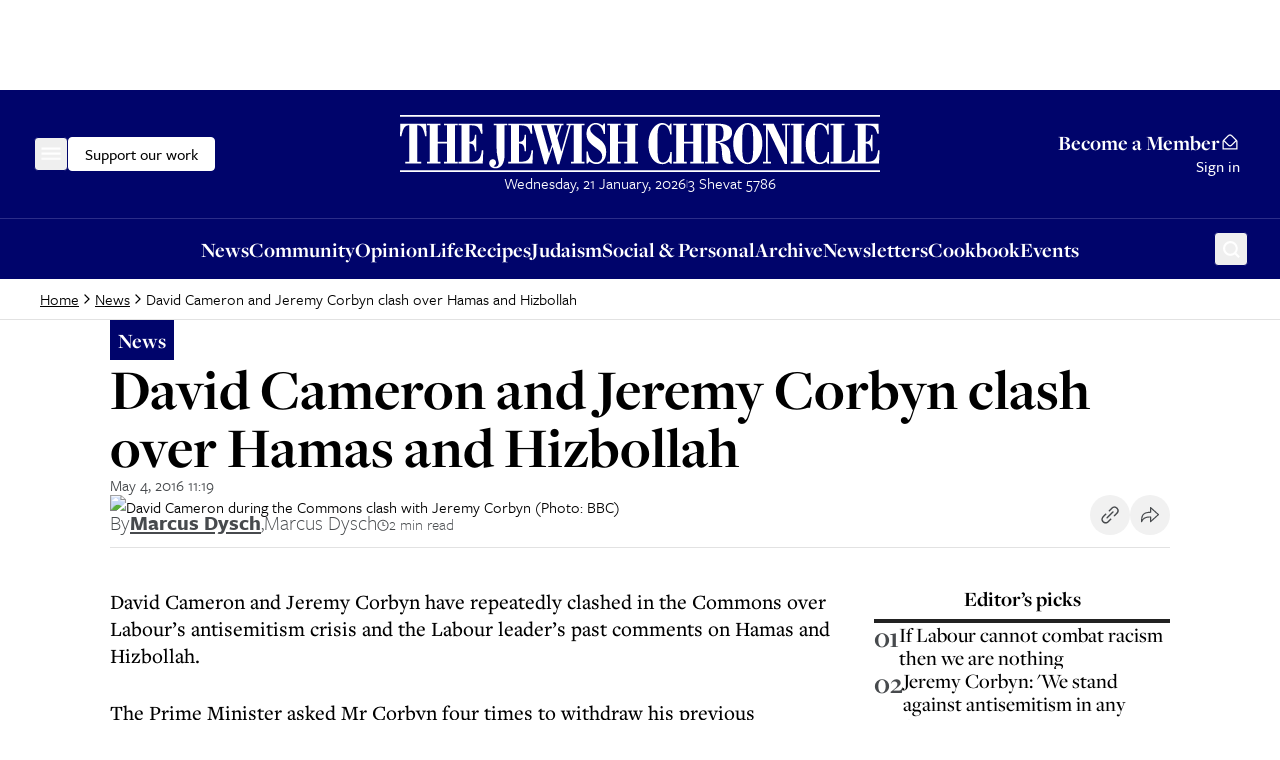

--- FILE ---
content_type: text/html; charset=utf-8
request_url: https://www.google.com/recaptcha/api2/aframe
body_size: 268
content:
<!DOCTYPE HTML><html><head><meta http-equiv="content-type" content="text/html; charset=UTF-8"></head><body><script nonce="EhzNSP80A0Z2g93vvNpCqw">/** Anti-fraud and anti-abuse applications only. See google.com/recaptcha */ try{var clients={'sodar':'https://pagead2.googlesyndication.com/pagead/sodar?'};window.addEventListener("message",function(a){try{if(a.source===window.parent){var b=JSON.parse(a.data);var c=clients[b['id']];if(c){var d=document.createElement('img');d.src=c+b['params']+'&rc='+(localStorage.getItem("rc::a")?sessionStorage.getItem("rc::b"):"");window.document.body.appendChild(d);sessionStorage.setItem("rc::e",parseInt(sessionStorage.getItem("rc::e")||0)+1);localStorage.setItem("rc::h",'1769005922359');}}}catch(b){}});window.parent.postMessage("_grecaptcha_ready", "*");}catch(b){}</script></body></html>

--- FILE ---
content_type: text/x-component
request_url: https://www.thejc.com/news/jeremy-corbyns-friends-re-examined-a8qavg2b?_rsc=1e5jt
body_size: 30368
content:
1:"$Sreact.fragment"
4:I[9766,[],""]
5:I[98924,[],""]
7:I[24431,[],"OutletBoundary"]
9:I[15278,[],"AsyncMetadataOutlet"]
b:I[24431,[],"ViewportBoundary"]
d:I[24431,[],"MetadataBoundary"]
e:"$Sreact.suspense"
10:I[57150,[],""]
:HL["/_next/static/css/d8b580d2eb4c6dcc.css","style"]
0:{"P":null,"b":"X2BwLp2rm8f7tiLy5BywH","p":"","c":["","news","jeremy-corbyns-friends-re-examined-a8qavg2b"],"i":false,"f":[[["",{"children":["(other)",{"children":[["path","news/jeremy-corbyns-friends-re-examined-a8qavg2b","c"],{"children":["__PAGE__",{}]}]}]},"$undefined","$undefined",true],["",["$","$1","c",{"children":[[["$","link","0",{"rel":"stylesheet","href":"/_next/static/css/d8b580d2eb4c6dcc.css","precedence":"next","crossOrigin":"$undefined","nonce":"$undefined"}]],"$L2"]}],{"children":["(other)",["$","$1","c",{"children":[null,"$L3"]}],{"children":[["path","news/jeremy-corbyns-friends-re-examined-a8qavg2b","c"],["$","$1","c",{"children":[null,["$","$L4",null,{"parallelRouterKey":"children","error":"$undefined","errorStyles":"$undefined","errorScripts":"$undefined","template":["$","$L5",null,{}],"templateStyles":"$undefined","templateScripts":"$undefined","notFound":"$undefined","forbidden":"$undefined","unauthorized":"$undefined"}]]}],{"children":["__PAGE__",["$","$1","c",{"children":["$L6",null,["$","$L7",null,{"children":["$L8",["$","$L9",null,{"promise":"$@a"}]]}]]}],{},null,false]},null,false]},null,false]},null,false],["$","$1","h",{"children":[null,[["$","$Lb",null,{"children":"$Lc"}],null],["$","$Ld",null,{"children":["$","div",null,{"hidden":true,"children":["$","$e",null,{"fallback":null,"children":"$Lf"}]}]}]]}],false]],"m":"$undefined","G":["$10",[]],"s":false,"S":true}
11:I[22919,["2454","static/chunks/2454-cdddcdca420f54b6.js","4909","static/chunks/4909-3886d0132388a27b.js","6784","static/chunks/6784-5326fd6d556bd14a.js","2919","static/chunks/2919-c072e846293823fa.js","1415","static/chunks/1415-e2b39d3972b8d780.js","7177","static/chunks/app/layout-468d8701550e2540.js"],"ClientClerkProvider"]
12:I[98202,["2454","static/chunks/2454-cdddcdca420f54b6.js","4909","static/chunks/4909-3886d0132388a27b.js","6784","static/chunks/6784-5326fd6d556bd14a.js","2919","static/chunks/2919-c072e846293823fa.js","1415","static/chunks/1415-e2b39d3972b8d780.js","7177","static/chunks/app/layout-468d8701550e2540.js"],"GoogleTagManager"]
13:I[99080,["2454","static/chunks/2454-cdddcdca420f54b6.js","4909","static/chunks/4909-3886d0132388a27b.js","6784","static/chunks/6784-5326fd6d556bd14a.js","2919","static/chunks/2919-c072e846293823fa.js","1415","static/chunks/1415-e2b39d3972b8d780.js","7177","static/chunks/app/layout-468d8701550e2540.js"],"default"]
14:I[1533,["2454","static/chunks/2454-cdddcdca420f54b6.js","4909","static/chunks/4909-3886d0132388a27b.js","6784","static/chunks/6784-5326fd6d556bd14a.js","2919","static/chunks/2919-c072e846293823fa.js","1415","static/chunks/1415-e2b39d3972b8d780.js","7177","static/chunks/app/layout-468d8701550e2540.js"],"default"]
16:I[50960,["8039","static/chunks/app/error-4d31acc128f09d35.js"],"default"]
18:I[62280,["2454","static/chunks/2454-cdddcdca420f54b6.js","4909","static/chunks/4909-3886d0132388a27b.js","6784","static/chunks/6784-5326fd6d556bd14a.js","2919","static/chunks/2919-c072e846293823fa.js","1415","static/chunks/1415-e2b39d3972b8d780.js","7177","static/chunks/app/layout-468d8701550e2540.js"],"default"]
19:I[41402,["2619","static/chunks/2619-04bc32f026a0d946.js","2454","static/chunks/2454-cdddcdca420f54b6.js","4909","static/chunks/4909-3886d0132388a27b.js","1356","static/chunks/1356-ce6e02a409e00e02.js","3249","static/chunks/3249-438af6e21aca0aa4.js","4431","static/chunks/4431-7d298094e1aac59e.js","8616","static/chunks/8616-7d177d3ad9878d2a.js","4415","static/chunks/4415-084e16ed955afd19.js","2982","static/chunks/2982-bdaa7fcccb8b86ff.js","3017","static/chunks/3017-647ee40f81477969.js","6784","static/chunks/6784-5326fd6d556bd14a.js","1029","static/chunks/1029-b6e345a333841a3a.js","4498","static/chunks/4498-fa6b7a9ccf5415e6.js","6241","static/chunks/6241-045c3efe99b62d9a.js","7802","static/chunks/7802-e072d099e34d6d6e.js","5038","static/chunks/5038-f0de557cfd874643.js","5536","static/chunks/5536-4e4fea672c357652.js","7433","static/chunks/7433-f544123bb04173a7.js","6472","static/chunks/6472-91704662bba91c8b.js","7662","static/chunks/app/(other)/%5B...path%5D/page-1b9baedde8dc2daa.js"],""]
1a:I[48854,["2454","static/chunks/2454-cdddcdca420f54b6.js","4909","static/chunks/4909-3886d0132388a27b.js","6784","static/chunks/6784-5326fd6d556bd14a.js","2919","static/chunks/2919-c072e846293823fa.js","1415","static/chunks/1415-e2b39d3972b8d780.js","7177","static/chunks/app/layout-468d8701550e2540.js"],"SpeedInsights"]
1b:I[26236,["2619","static/chunks/2619-04bc32f026a0d946.js","2454","static/chunks/2454-cdddcdca420f54b6.js","4909","static/chunks/4909-3886d0132388a27b.js","1356","static/chunks/1356-ce6e02a409e00e02.js","3249","static/chunks/3249-438af6e21aca0aa4.js","4431","static/chunks/4431-7d298094e1aac59e.js","8616","static/chunks/8616-7d177d3ad9878d2a.js","4415","static/chunks/4415-084e16ed955afd19.js","2982","static/chunks/2982-bdaa7fcccb8b86ff.js","3017","static/chunks/3017-647ee40f81477969.js","6784","static/chunks/6784-5326fd6d556bd14a.js","1029","static/chunks/1029-b6e345a333841a3a.js","4498","static/chunks/4498-fa6b7a9ccf5415e6.js","6241","static/chunks/6241-045c3efe99b62d9a.js","7802","static/chunks/7802-e072d099e34d6d6e.js","5038","static/chunks/5038-f0de557cfd874643.js","5536","static/chunks/5536-4e4fea672c357652.js","7433","static/chunks/7433-f544123bb04173a7.js","6472","static/chunks/6472-91704662bba91c8b.js","7662","static/chunks/app/(other)/%5B...path%5D/page-1b9baedde8dc2daa.js"],"GoogleAdTargeting"]
2:["$","$L11",null,{"publishableKey":"pk_live_Y2xlcmsudGhlamMuY29tJA","localization":{"userProfile":{"navbar":{"title":"My Account","description":""}},"signUp":{"legalConsent":{"checkbox":{"label__termsOfServiceAndPrivacyPolicy":"By creating an account, I agree to receive news updates from The Jewish Chronicle and consent to the Jewish Chronicle's Terms and Conditions and privacy policy."}}}},"clerkJSUrl":"$undefined","clerkJSVersion":"$undefined","proxyUrl":"","domain":"","isSatellite":false,"signInUrl":"/sign-in","signUpUrl":"/sign-up","signInForceRedirectUrl":"","signUpForceRedirectUrl":"","signInFallbackRedirectUrl":"","signUpFallbackRedirectUrl":"","afterSignInUrl":"","afterSignUpUrl":"","newSubscriptionRedirectUrl":"","telemetry":{"disabled":false,"debug":false},"sdkMetadata":{"name":"@clerk/nextjs","version":"6.24.0","environment":"production"},"nonce":"","initialState":null,"children":["$","html",null,{"lang":"en","suppressHydrationWarning":true,"children":[["$","head",null,{"children":[["$","link",null,{"rel":"stylesheet","href":"https://use.typekit.net/wex3ymn.css"}],[["$","$L12",null,{"gtmId":"GTM-MH4WG8"}],["$","$L13",null,{}]]]}],["$","body",null,{"className":"the-jewish-chronicle min-h-screen bg-background antialiased overflow-x-hidden","children":["$","$L14",null,{"children":["$L15",["$","$L4",null,{"parallelRouterKey":"children","error":"$16","errorStyles":[],"errorScripts":[],"template":["$","$L5",null,{}],"templateStyles":"$undefined","templateScripts":"$undefined","notFound":["$L17",[]],"forbidden":"$undefined","unauthorized":"$undefined"}],["$","$L18",null,{}],["$","$L19",null,{"src":"https://donorbox.org/widget.js","async":true}],"$undefined",false,["$","$L1a",null,{"sampleRate":0.25}],["$","$L1b",null,{"targetingKey":"environment","value":"production"}]]}]}]]}]}]
15:"$undefined"
c:[["$","meta","0",{"charSet":"utf-8"}],["$","meta","1",{"name":"viewport","content":"width=device-width, initial-scale=1"}]]
8:null
1c:I[15536,["2619","static/chunks/2619-04bc32f026a0d946.js","2454","static/chunks/2454-cdddcdca420f54b6.js","4909","static/chunks/4909-3886d0132388a27b.js","1356","static/chunks/1356-ce6e02a409e00e02.js","3249","static/chunks/3249-438af6e21aca0aa4.js","4431","static/chunks/4431-7d298094e1aac59e.js","8616","static/chunks/8616-7d177d3ad9878d2a.js","4415","static/chunks/4415-084e16ed955afd19.js","2982","static/chunks/2982-bdaa7fcccb8b86ff.js","3017","static/chunks/3017-647ee40f81477969.js","6784","static/chunks/6784-5326fd6d556bd14a.js","1029","static/chunks/1029-b6e345a333841a3a.js","4498","static/chunks/4498-fa6b7a9ccf5415e6.js","6241","static/chunks/6241-045c3efe99b62d9a.js","7802","static/chunks/7802-e072d099e34d6d6e.js","5038","static/chunks/5038-f0de557cfd874643.js","5536","static/chunks/5536-4e4fea672c357652.js","7433","static/chunks/7433-f544123bb04173a7.js","6472","static/chunks/6472-91704662bba91c8b.js","7662","static/chunks/app/(other)/%5B...path%5D/page-1b9baedde8dc2daa.js"],"default"]
1d:I[97026,["2619","static/chunks/2619-04bc32f026a0d946.js","2454","static/chunks/2454-cdddcdca420f54b6.js","4909","static/chunks/4909-3886d0132388a27b.js","3249","static/chunks/3249-438af6e21aca0aa4.js","4431","static/chunks/4431-7d298094e1aac59e.js","8616","static/chunks/8616-7d177d3ad9878d2a.js","4415","static/chunks/4415-084e16ed955afd19.js","2982","static/chunks/2982-bdaa7fcccb8b86ff.js","3017","static/chunks/3017-647ee40f81477969.js","4498","static/chunks/4498-fa6b7a9ccf5415e6.js","2919","static/chunks/2919-c072e846293823fa.js","9972","static/chunks/9972-6552c6c71285a15a.js","1585","static/chunks/1585-1b495ccd51cbafaf.js","5536","static/chunks/5536-4e4fea672c357652.js","9170","static/chunks/9170-bf6be7c227fd8f2d.js","6855","static/chunks/app/(other)/layout-811204c28bea3a4b.js"],"default"]
1e:I[36552,["2619","static/chunks/2619-04bc32f026a0d946.js","2454","static/chunks/2454-cdddcdca420f54b6.js","4909","static/chunks/4909-3886d0132388a27b.js","3249","static/chunks/3249-438af6e21aca0aa4.js","4431","static/chunks/4431-7d298094e1aac59e.js","8616","static/chunks/8616-7d177d3ad9878d2a.js","4415","static/chunks/4415-084e16ed955afd19.js","2982","static/chunks/2982-bdaa7fcccb8b86ff.js","3017","static/chunks/3017-647ee40f81477969.js","4498","static/chunks/4498-fa6b7a9ccf5415e6.js","2919","static/chunks/2919-c072e846293823fa.js","9972","static/chunks/9972-6552c6c71285a15a.js","1585","static/chunks/1585-1b495ccd51cbafaf.js","5536","static/chunks/5536-4e4fea672c357652.js","9170","static/chunks/9170-bf6be7c227fd8f2d.js","6855","static/chunks/app/(other)/layout-811204c28bea3a4b.js"],"PreloadChunks"]
3:[["$","$L1c",null,{"adUnitPath":"/32215878/header","immediateLoad":true}],["$","header",null,{"children":[["$","div",null,{"className":"w-full bg-category-news text-white sticky top-[-1px] z-10 lg:static print:hidden","children":["$","div",null,{"className":"container flex items-center justify-between gap-8 py-14 px-16 md:px-28 xl:px-40 lg:py-24 relative","children":[["$","div",null,{"className":"flex items-center gap-32 flex-1","children":[["$","$L1d",null,{"items":[{"title":"News","url":"https://www.thejc.com/news","children":[{"__typename":"Link","label":"All News","url":"/news","content":null},{"__typename":"Section","label":"UK","url":"https://www.thejc.com/news/uk"},{"__typename":"Section","label":"USA","url":"https://www.thejc.com/news/usa"},{"__typename":"Section","label":"Israel","url":"https://www.thejc.com/news/israel"},{"__typename":"Section","label":"World","url":"https://www.thejc.com/news/world"},{"__typename":"Section","label":"Politics","url":"https://www.thejc.com/news/politics"},{"__typename":"Section","label":"Showbiz","url":"https://www.thejc.com/news/showbiz"}],"__typename":"MenuGroup"},{"title":"Opinion","url":"https://www.thejc.com/opinion","children":[{"__typename":"Link","label":"All Opinion","url":"/opinion","content":null},{"__typename":"Section","label":"Leaders","url":"https://www.thejc.com/opinion/leaders"},{"__typename":"Section","label":"Letters","url":"https://www.thejc.com/opinion/letters"},{"__typename":"Section","label":"Analysis","url":"https://www.thejc.com/opinion/analysis"}],"__typename":"MenuGroup"},{"title":"Life","url":"https://www.thejc.com/life","children":[{"__typename":"Link","label":"All Life","url":"/life","content":null},{"__typename":"Section","label":"Food","url":"https://www.thejc.com/life/food"},{"__typename":"Section","label":"Theatre","url":"https://www.thejc.com/life/theatre"},{"__typename":"Section","label":"TV","url":"https://www.thejc.com/life/tv"},{"__typename":"Section","label":"Film","url":"https://www.thejc.com/life/film"},{"__typename":"Section","label":"Books","url":"https://www.thejc.com/life/books"},{"__typename":"Section","label":"Music","url":"https://www.thejc.com/life/music"},{"__typename":"Section","label":"Travel ","url":"https://www.thejc.com/life/travel"},{"__typename":"Section","label":"Columnists","url":"https://www.thejc.com/life/columnists"},{"__typename":"Section","label":"Sport","url":"https://www.thejc.com/life/sport"}],"__typename":"MenuGroup"},{"title":"Recipes","url":"https://www.thejc.com/recipe","children":[],"__typename":"MenuGroup"},{"title":"Family and Education","url":"https://www.thejc.com/family-and-education","children":[],"__typename":"MenuGroup"},{"title":"Judaism","url":"https://www.thejc.com/judaism","children":[{"__typename":"Link","label":"All Judaism","url":"/judaism","content":null},{"__typename":"Section","label":"Jewish Words","url":"https://www.thejc.com/judaism/jewish-words"},{"__typename":"Section","label":"Jewish How Tos","url":"https://www.thejc.com/judaism/jewish-how-tos"},{"__typename":"Section","label":"Rabbi I Have a Problem","url":"https://www.thejc.com/judaism/rabbi-i-have-a-problem"},{"__typename":"Section","label":"Sidrah","url":"https://www.thejc.com/judaism/sidrah"}],"__typename":"MenuGroup"},{"title":"Community","url":"https://www.thejc.com/community","children":[{"__typename":"Link","label":"All Community stories","url":"/community","content":null},{"__typename":"Section","label":"The Schmooze","url":"https://www.thejc.com/community/the-schmooze"}],"__typename":"MenuGroup"},{"title":"Archive","url":"/archive","children":[],"__typename":"MenuGroup"},{"title":"Cookbook","url":"/jc-cookbook","children":[],"__typename":"MenuGroup"},{"title":"Jobs","url":"https://www.thejc.com/jobs","children":[],"__typename":"MenuGroup"},{"title":"Social and Personal","url":"/personal-of6pugzl","children":[],"__typename":"MenuGroup"},{"title":"Newsletters","url":"/newsletters","children":[],"__typename":"MenuGroup"},{"title":"E-paper","url":"/epaper","children":[],"__typename":"MenuGroup"},{"title":"Events","url":"https://www.thejc.com/events","children":[],"__typename":"MenuGroup"},{"title":"My account","url":"/user-profile","children":[],"__typename":"MenuGroup"}]}],[["$","$L1e",null,{"moduleIds":["components/SiteHeader/SiteHeader.tsx -> ../DonateButton/DonateButton"]}],"$L1f"]]}],"$L20","$L21"]}]}],"$L22","$L23"]}],"$L24","$L25"]
17:[["$","$L1c",null,{"adUnitPath":"/32215878/header","immediateLoad":true}],["$","header",null,{"children":[["$","div",null,{"className":"w-full bg-category-news text-white sticky top-[-1px] z-10 lg:static print:hidden","children":["$","div",null,{"className":"container flex items-center justify-between gap-8 py-14 px-16 md:px-28 xl:px-40 lg:py-24 relative","children":[["$","div",null,{"className":"flex items-center gap-32 flex-1","children":[["$","$L1d",null,{"items":[{"title":"News","url":"https://www.thejc.com/news","children":[{"__typename":"Link","label":"All News","url":"/news","content":null},{"__typename":"Section","label":"UK","url":"https://www.thejc.com/news/uk"},{"__typename":"Section","label":"USA","url":"https://www.thejc.com/news/usa"},{"__typename":"Section","label":"Israel","url":"https://www.thejc.com/news/israel"},{"__typename":"Section","label":"World","url":"https://www.thejc.com/news/world"},{"__typename":"Section","label":"Politics","url":"https://www.thejc.com/news/politics"},{"__typename":"Section","label":"Showbiz","url":"https://www.thejc.com/news/showbiz"}],"__typename":"MenuGroup"},{"title":"Opinion","url":"https://www.thejc.com/opinion","children":[{"__typename":"Link","label":"All Opinion","url":"/opinion","content":null},{"__typename":"Section","label":"Leaders","url":"https://www.thejc.com/opinion/leaders"},{"__typename":"Section","label":"Letters","url":"https://www.thejc.com/opinion/letters"},{"__typename":"Section","label":"Analysis","url":"https://www.thejc.com/opinion/analysis"}],"__typename":"MenuGroup"},{"title":"Life","url":"https://www.thejc.com/life","children":[{"__typename":"Link","label":"All Life","url":"/life","content":null},{"__typename":"Section","label":"Food","url":"https://www.thejc.com/life/food"},{"__typename":"Section","label":"Theatre","url":"https://www.thejc.com/life/theatre"},{"__typename":"Section","label":"TV","url":"https://www.thejc.com/life/tv"},{"__typename":"Section","label":"Film","url":"https://www.thejc.com/life/film"},{"__typename":"Section","label":"Books","url":"https://www.thejc.com/life/books"},{"__typename":"Section","label":"Music","url":"https://www.thejc.com/life/music"},{"__typename":"Section","label":"Travel ","url":"https://www.thejc.com/life/travel"},{"__typename":"Section","label":"Columnists","url":"https://www.thejc.com/life/columnists"},{"__typename":"Section","label":"Sport","url":"https://www.thejc.com/life/sport"}],"__typename":"MenuGroup"},{"title":"Recipes","url":"https://www.thejc.com/recipe","children":[],"__typename":"MenuGroup"},{"title":"Family and Education","url":"https://www.thejc.com/family-and-education","children":[],"__typename":"MenuGroup"},{"title":"Judaism","url":"https://www.thejc.com/judaism","children":[{"__typename":"Link","label":"All Judaism","url":"/judaism","content":null},{"__typename":"Section","label":"Jewish Words","url":"https://www.thejc.com/judaism/jewish-words"},{"__typename":"Section","label":"Jewish How Tos","url":"https://www.thejc.com/judaism/jewish-how-tos"},{"__typename":"Section","label":"Rabbi I Have a Problem","url":"https://www.thejc.com/judaism/rabbi-i-have-a-problem"},{"__typename":"Section","label":"Sidrah","url":"https://www.thejc.com/judaism/sidrah"}],"__typename":"MenuGroup"},{"title":"Community","url":"https://www.thejc.com/community","children":[{"__typename":"Link","label":"All Community stories","url":"/community","content":null},{"__typename":"Section","label":"The Schmooze","url":"https://www.thejc.com/community/the-schmooze"}],"__typename":"MenuGroup"},{"title":"Archive","url":"/archive","children":[],"__typename":"MenuGroup"},{"title":"Cookbook","url":"/jc-cookbook","children":[],"__typename":"MenuGroup"},{"title":"Jobs","url":"https://www.thejc.com/jobs","children":[],"__typename":"MenuGroup"},{"title":"Social and Personal","url":"/personal-of6pugzl","children":[],"__typename":"MenuGroup"},{"title":"Newsletters","url":"/newsletters","children":[],"__typename":"MenuGroup"},{"title":"E-paper","url":"/epaper","children":[],"__typename":"MenuGroup"},{"title":"Events","url":"https://www.thejc.com/events","children":[],"__typename":"MenuGroup"},{"title":"My account","url":"/user-profile","children":[],"__typename":"MenuGroup"}]}],[["$","$L1e",null,{"moduleIds":"$3:1:props:children:0:props:children:props:children:0:props:children:1:0:props:moduleIds"}],"$L26"]]}],"$L27","$L28"]}]}],"$L29","$L2a"]}],"$L2b",";","$L2c"]
2d:I[47662,["2619","static/chunks/2619-04bc32f026a0d946.js","2454","static/chunks/2454-cdddcdca420f54b6.js","4909","static/chunks/4909-3886d0132388a27b.js","1356","static/chunks/1356-ce6e02a409e00e02.js","3249","static/chunks/3249-438af6e21aca0aa4.js","4431","static/chunks/4431-7d298094e1aac59e.js","8616","static/chunks/8616-7d177d3ad9878d2a.js","4415","static/chunks/4415-084e16ed955afd19.js","2982","static/chunks/2982-bdaa7fcccb8b86ff.js","3017","static/chunks/3017-647ee40f81477969.js","6784","static/chunks/6784-5326fd6d556bd14a.js","1029","static/chunks/1029-b6e345a333841a3a.js","4498","static/chunks/4498-fa6b7a9ccf5415e6.js","6241","static/chunks/6241-045c3efe99b62d9a.js","7802","static/chunks/7802-e072d099e34d6d6e.js","5038","static/chunks/5038-f0de557cfd874643.js","5536","static/chunks/5536-4e4fea672c357652.js","7433","static/chunks/7433-f544123bb04173a7.js","6472","static/chunks/6472-91704662bba91c8b.js","7662","static/chunks/app/(other)/%5B...path%5D/page-1b9baedde8dc2daa.js"],"default"]
2e:I[52619,["2619","static/chunks/2619-04bc32f026a0d946.js","2454","static/chunks/2454-cdddcdca420f54b6.js","4909","static/chunks/4909-3886d0132388a27b.js","1356","static/chunks/1356-ce6e02a409e00e02.js","3249","static/chunks/3249-438af6e21aca0aa4.js","4431","static/chunks/4431-7d298094e1aac59e.js","8616","static/chunks/8616-7d177d3ad9878d2a.js","4415","static/chunks/4415-084e16ed955afd19.js","2982","static/chunks/2982-bdaa7fcccb8b86ff.js","3017","static/chunks/3017-647ee40f81477969.js","6784","static/chunks/6784-5326fd6d556bd14a.js","1029","static/chunks/1029-b6e345a333841a3a.js","4498","static/chunks/4498-fa6b7a9ccf5415e6.js","6241","static/chunks/6241-045c3efe99b62d9a.js","7802","static/chunks/7802-e072d099e34d6d6e.js","5038","static/chunks/5038-f0de557cfd874643.js","5536","static/chunks/5536-4e4fea672c357652.js","7433","static/chunks/7433-f544123bb04173a7.js","6472","static/chunks/6472-91704662bba91c8b.js","7662","static/chunks/app/(other)/%5B...path%5D/page-1b9baedde8dc2daa.js"],""]
31:I[62624,["2619","static/chunks/2619-04bc32f026a0d946.js","2454","static/chunks/2454-cdddcdca420f54b6.js","4909","static/chunks/4909-3886d0132388a27b.js","3249","static/chunks/3249-438af6e21aca0aa4.js","4431","static/chunks/4431-7d298094e1aac59e.js","8616","static/chunks/8616-7d177d3ad9878d2a.js","4415","static/chunks/4415-084e16ed955afd19.js","2982","static/chunks/2982-bdaa7fcccb8b86ff.js","3017","static/chunks/3017-647ee40f81477969.js","4498","static/chunks/4498-fa6b7a9ccf5415e6.js","2919","static/chunks/2919-c072e846293823fa.js","9972","static/chunks/9972-6552c6c71285a15a.js","1585","static/chunks/1585-1b495ccd51cbafaf.js","5536","static/chunks/5536-4e4fea672c357652.js","9170","static/chunks/9170-bf6be7c227fd8f2d.js","6855","static/chunks/app/(other)/layout-811204c28bea3a4b.js"],"default"]
32:I[97858,["2619","static/chunks/2619-04bc32f026a0d946.js","2454","static/chunks/2454-cdddcdca420f54b6.js","4909","static/chunks/4909-3886d0132388a27b.js","1356","static/chunks/1356-ce6e02a409e00e02.js","3249","static/chunks/3249-438af6e21aca0aa4.js","4431","static/chunks/4431-7d298094e1aac59e.js","8616","static/chunks/8616-7d177d3ad9878d2a.js","4415","static/chunks/4415-084e16ed955afd19.js","2982","static/chunks/2982-bdaa7fcccb8b86ff.js","3017","static/chunks/3017-647ee40f81477969.js","6784","static/chunks/6784-5326fd6d556bd14a.js","1029","static/chunks/1029-b6e345a333841a3a.js","4498","static/chunks/4498-fa6b7a9ccf5415e6.js","6241","static/chunks/6241-045c3efe99b62d9a.js","7802","static/chunks/7802-e072d099e34d6d6e.js","5038","static/chunks/5038-f0de557cfd874643.js","5536","static/chunks/5536-4e4fea672c357652.js","7433","static/chunks/7433-f544123bb04173a7.js","6472","static/chunks/6472-91704662bba91c8b.js","7662","static/chunks/app/(other)/%5B...path%5D/page-1b9baedde8dc2daa.js"],"default"]
33:I[93539,["2619","static/chunks/2619-04bc32f026a0d946.js","2454","static/chunks/2454-cdddcdca420f54b6.js","4909","static/chunks/4909-3886d0132388a27b.js","3249","static/chunks/3249-438af6e21aca0aa4.js","4431","static/chunks/4431-7d298094e1aac59e.js","8616","static/chunks/8616-7d177d3ad9878d2a.js","4415","static/chunks/4415-084e16ed955afd19.js","2982","static/chunks/2982-bdaa7fcccb8b86ff.js","3017","static/chunks/3017-647ee40f81477969.js","4498","static/chunks/4498-fa6b7a9ccf5415e6.js","2919","static/chunks/2919-c072e846293823fa.js","9972","static/chunks/9972-6552c6c71285a15a.js","1585","static/chunks/1585-1b495ccd51cbafaf.js","5536","static/chunks/5536-4e4fea672c357652.js","9170","static/chunks/9170-bf6be7c227fd8f2d.js","6855","static/chunks/app/(other)/layout-811204c28bea3a4b.js"],"default"]
3a:I[49403,["2619","static/chunks/2619-04bc32f026a0d946.js","2454","static/chunks/2454-cdddcdca420f54b6.js","4909","static/chunks/4909-3886d0132388a27b.js","3249","static/chunks/3249-438af6e21aca0aa4.js","4431","static/chunks/4431-7d298094e1aac59e.js","8616","static/chunks/8616-7d177d3ad9878d2a.js","4415","static/chunks/4415-084e16ed955afd19.js","2982","static/chunks/2982-bdaa7fcccb8b86ff.js","3017","static/chunks/3017-647ee40f81477969.js","4498","static/chunks/4498-fa6b7a9ccf5415e6.js","2919","static/chunks/2919-c072e846293823fa.js","9972","static/chunks/9972-6552c6c71285a15a.js","1585","static/chunks/1585-1b495ccd51cbafaf.js","5536","static/chunks/5536-4e4fea672c357652.js","9170","static/chunks/9170-bf6be7c227fd8f2d.js","6855","static/chunks/app/(other)/layout-811204c28bea3a4b.js"],"default"]
3c:I[26766,["2619","static/chunks/2619-04bc32f026a0d946.js","2454","static/chunks/2454-cdddcdca420f54b6.js","4909","static/chunks/4909-3886d0132388a27b.js","3249","static/chunks/3249-438af6e21aca0aa4.js","4431","static/chunks/4431-7d298094e1aac59e.js","8616","static/chunks/8616-7d177d3ad9878d2a.js","4415","static/chunks/4415-084e16ed955afd19.js","2982","static/chunks/2982-bdaa7fcccb8b86ff.js","3017","static/chunks/3017-647ee40f81477969.js","4498","static/chunks/4498-fa6b7a9ccf5415e6.js","2919","static/chunks/2919-c072e846293823fa.js","9972","static/chunks/9972-6552c6c71285a15a.js","1585","static/chunks/1585-1b495ccd51cbafaf.js","5536","static/chunks/5536-4e4fea672c357652.js","9170","static/chunks/9170-bf6be7c227fd8f2d.js","6855","static/chunks/app/(other)/layout-811204c28bea3a4b.js"],"default"]
1f:["$","$L2d",null,{"children":["$","button",null,{"className":"items-center justify-center gap-8 whitespace-nowrap rounded-md font-tertiary font-medium hover:ring-2 hover:ring-offset-1 ring-offset-background transition-all focus-visible:outline-none focus-visible:ring-2 focus-visible:ring-offset-1 disabled:pointer-events-none disabled:bg-gray-500 disabled:border disabled:border-gray-500 [&_svg]:pointer-events-none [&_svg]:size-24 [&_svg]:shrink-0 text-16 border hover:ring-offset-black px-16 py-9 gtm-donate-cta hidden lg:inline-flex h-34 text-black bg-white border-white focus-visible:ring-white focus-visible:ring-offset-category-news hover:ring-white","ref":"$undefined","children":"Support our work"}]}]
2f:T1a98,m554.849 57.07.61-15.152h-1.727c-.495 4.824-1.647 8.232-3.443 10.212-1.796 1.992-4.639 2.982-8.508 2.982h-2.429v-21.08c2.268.023 3.88.679 4.824 1.98s1.485 3.638 1.623 7.011h1.589V23.911h-1.589q-.137 4.404-1.589 6.217c-.967 1.21-2.59 1.831-4.858 1.877V12.974h2.36c3.419 0 5.918.679 7.472 2.049q2.349 2.056 3.765 7.702h1.623l-.437-11.709h-27.31v1.97h3.27v42.126h-3.27v1.97h28.012zm-28.185 0V41.607h-1.658c-.495 4.778-1.566 8.22-3.224 10.328-1.657 2.118-4.087 3.166-7.31 3.166h-3.178V12.974h3.684v-1.97h-16.199v1.97h3.27V55.1h-3.27v1.969zm-29.601.414V43.806h-1.657c-.334 3.742-1.29 6.712-2.856 8.9-1.566 2.187-3.488 3.293-5.791 3.293s-3.845-.99-4.789-2.96c-.945-1.968-1.417-5.41-1.417-10.292v-18.33c0-4.317.484-7.448 1.451-9.383s2.51-2.912 4.628-2.912 3.961 1.001 5.469 3.016 2.545 4.836 3.109 8.485h1.52V10.706h-1.186l-1.658 3.131c-1.324-1.22-2.637-2.118-3.938-2.717q-1.934-.898-3.937-.898c-2.188 0-4.283.668-6.298 2.003-2.015 1.336-3.846 3.247-5.48 5.757-1.44 2.245-2.51 4.743-3.224 7.472s-1.059 5.78-1.059 9.13c0 7.023 1.485 12.676 4.467 16.948 2.982 4.271 6.908 6.401 11.801 6.401 1.197 0 2.429-.242 3.73-.725q1.935-.726 3.8-2.107l1.853 2.372h1.451zm-31.868-44.499h3.2v-1.969h-15.692v1.97h3.177v42.126h-3.177v1.97h15.692v-1.97h-3.2V12.974zm-35.45 44.085V55.1h-3.684V17.28l19.573 40.4h2.671V12.974h3.546v-1.97h-9.28v1.97h3.684v25.974l-13.47-27.932h-12.181v1.97h3.408v42.126h-3.408v1.97h9.141zm-42.3-12.826q1.486 4.455 4.629 8.117c1.554 1.796 3.246 3.166 5.1 4.133 1.842.967 3.719 1.45 5.607 1.45s3.846-.483 5.722-1.462q2.815-1.467 5.078-4.11a24.1 24.1 0 0 0 4.593-8.117c.991-2.97 1.486-6.367 1.486-10.178 0-3.81-.495-7.218-1.497-10.212a24.4 24.4 0 0 0-4.571-8.117c-1.485-1.773-3.166-3.131-5.043-4.087-1.876-.955-3.799-1.427-5.756-1.427s-3.788.472-5.642 1.416c-1.842.944-3.534 2.302-5.066 4.098a23.9 23.9 0 0 0-4.605 8.117c-1.002 2.994-1.497 6.402-1.497 10.213s.495 7.207 1.485 10.177m20.114 8.405c-.99 2.28-2.59 3.43-4.789 3.43s-3.777-1.139-4.778-3.43c-1.002-2.28-1.497-5.964-1.497-11.041V26.536q0-7.581 1.485-10.983c.99-2.269 2.591-3.408 4.79-3.408s3.799 1.14 4.789 3.408 1.485 5.94 1.485 10.983V41.62c0 5.077-.495 8.75-1.485 11.041m-38.685 4.421v-1.969h-3.235V33.306c2.614.07 4.433.84 5.469 2.303 1.036 1.474 1.658 4.478 1.854 9.026v.346c.184 4.501.725 7.495 1.658 8.992.759 1.22 1.75 2.13 2.959 2.74 1.208.61 2.636.91 4.305.91.726 0 1.451-.058 2.176-.185.737-.127 1.486-.31 2.246-.564l-.403-1.762c-.139.023-.265.046-.369.058-.115.011-.288.011-.541.011-1.462-.023-2.222-1.761-2.257-5.204-.046-1.98-.115-3.58-.207-4.824-.288-3.235-1.45-5.883-3.477-7.944-2.026-2.05-4.927-3.535-8.704-4.421v-.414c4.663-.369 8.209-1.497 10.65-3.397s3.661-4.421 3.661-7.599c0-3.557-1.462-6.182-4.375-7.852-2.913-1.68-7.437-2.51-13.586-2.51h-13.574v1.97h3.27v42.126h-3.27v1.97h15.762zm-3.235-44.084h2.43c2.406 0 4.121.702 5.146 2.095 1.025 1.405 1.531 3.753 1.531 7.058s-.552 5.664-1.658 7.057c-1.105 1.405-2.924 2.107-5.468 2.107h-1.992V12.985zM332.274 57.08v-1.969h-3.178V34.066h10.5v21.046h-3.247v1.97h15.693v-1.97h-3.178V12.974h3.178v-1.97h-15.693v1.97h3.247v18.973h-10.5V12.974h3.178v-1.97h-15.693v1.97h3.27V55.1h-3.27v1.969h15.693zm-17.42.414V43.819h-1.658c-.334 3.742-1.289 6.712-2.855 8.9-1.566 2.187-3.489 3.292-5.791 3.292s-3.846-.99-4.79-2.959c-.944-1.968-1.416-5.41-1.416-10.292v-18.33c0-4.317.484-7.449 1.451-9.383s2.51-2.913 4.628-2.913 3.961 1.002 5.469 3.017 2.544 4.835 3.108 8.485h1.52V10.717h-1.186l-1.658 3.132c-1.324-1.22-2.636-2.119-3.937-2.717q-1.935-.899-3.938-.898c-2.187 0-4.283.667-6.297 2.003-2.015 1.335-3.846 3.247-5.481 5.756-1.439 2.246-2.51 4.744-3.224 7.473-.713 2.728-1.059 5.78-1.059 9.13 0 7.023 1.485 12.676 4.467 16.947 2.982 4.272 6.92 6.402 11.802 6.402 1.197 0 2.429-.242 3.73-.726q1.934-.725 3.799-2.107l1.854 2.372h1.451zm-59.04-.414v-1.969h-3.178V34.066h10.5v21.046h-3.235v1.97h15.693v-1.97h-3.178V12.974h3.178v-1.97h-15.693v1.97h3.235v18.973h-10.5V12.974h3.178v-1.97h-15.693v1.97h3.27V55.1h-3.27v1.969h15.693zm-38.213 0 1.785-2.337c1.37 1.06 2.717 1.842 4.052 2.36 1.325.518 2.66.771 3.984.771 3.327 0 6.068-1.3 8.198-3.891 2.141-2.59 3.2-5.964 3.2-10.097 0-3.258-.644-6.102-1.922-8.52q-1.917-3.626-6.045-6.563a382 382 0 0 0-2.901-2.037c-5.066-3.443-7.599-6.436-7.599-8.992 0-1.612.587-2.97 1.773-4.099 1.186-1.128 2.637-1.693 4.375-1.693 2.36 0 4.352.933 5.975 2.81 1.624 1.876 2.81 4.605 3.581 8.209h1.52V10.809h-1.52l-1.451 2.372q-1.986-1.52-3.868-2.245a10.7 10.7 0 0 0-3.903-.726c-3.155 0-5.734 1.152-7.749 3.443s-3.016 5.273-3.016 8.923c0 3.189.691 5.93 2.061 8.209 1.37 2.29 4.053 4.847 8.036 7.702 3.489 2.452 5.688 4.364 6.62 5.722.921 1.359 1.382 2.878 1.382 4.582 0 2.061-.633 3.765-1.911 5.078-1.267 1.324-2.89 1.98-4.847 1.98-2.683 0-4.871-1.094-6.563-3.27-1.704-2.187-2.786-5.319-3.258-9.406h-1.52v13.885h1.52zm-7.057-44.084h3.2v-1.97h-15.692v1.97h3.177v42.127h-3.177v1.969h15.692v-1.97h-3.2v-42.15zm-40.642 44.948 6.85-20.183 5.503 20.183h2.361l12.998-44.948h1.727v-1.97h-6.413v1.97h2.637l-8.704 30.614-4.525-16.015 4.859-14.6h2.325v-1.968h-37.026v1.969h2.199l12.722 44.948h2.498zm-6.379-44.948h6.448l6.079 22.013-3.443 10.362zm14.749 0h6.885l-3.777 11.709zM153.461 57.08l.61-15.151h-1.727c-.495 4.824-1.646 8.232-3.443 10.212-1.796 1.992-4.639 2.982-8.508 2.982h-2.429V34.043c2.268.023 3.88.68 4.824 1.98s1.485 3.638 1.623 7.012H146V23.923h-1.589q-.137 4.404-1.589 6.217c-.967 1.209-2.59 1.83-4.858 1.877V12.974h2.36c3.419 0 5.918.679 7.472 2.049q2.349 2.056 3.765 7.702h1.623l-.437-11.709h-27.31v1.97h3.27v42.126h-3.27v1.97zm-42.887 1.462c.437-.633.656-1.45.656-2.464 0-1.15-.345-2.072-1.025-2.786-.691-.714-1.589-1.07-2.717-1.07-1.22 0-2.199.402-2.959 1.22-.748.817-1.128 1.888-1.128 3.224 0 1.75.668 3.2 1.992 4.375s2.993 1.761 4.996 1.761c3.535 0 6.218-1.416 8.048-4.237 1.831-2.82 2.752-6.954 2.752-12.4V12.974h2.901v-1.97h-15.623v1.97h3.442v26.664c0 3.65.415 7.323 1.244 11.007q1.243 5.526 1.243 6.08c0 1.22-.357 2.221-1.059 3.027-.714.806-1.6 1.21-2.683 1.21-.38 0-.76-.059-1.117-.15a7.4 7.4 0 0 1-1.22-.496c1.059-.552 1.808-1.14 2.245-1.773m-14.69-1.462.61-15.151h-1.728c-.495 4.824-1.646 8.232-3.442 10.212-1.796 1.992-4.64 2.982-8.508 2.982h-2.43V34.043c2.268.023 3.88.68 4.824 1.98q1.417 1.951 1.624 7.012h1.589V23.923h-1.59q-.137 4.404-1.588 6.217c-.967 1.209-2.59 1.83-4.859 1.877V12.974h2.36c3.42 0 5.918.679 7.473 2.049q2.348 2.056 3.765 7.702h1.623l-.438-11.709h-27.31v1.97h3.27v42.126h-3.27v1.97zm-48.875 0v-1.969H43.82V34.066h10.5v21.046h-3.235v1.97h15.692v-1.97H63.6V12.974h3.178v-1.97H51.084v1.97h3.236v18.973h-10.5V12.974h3.177v-1.97H31.305v1.97h3.27V55.1h-3.27v1.969h15.692zm-22.312 0v-1.969h-4.629V12.905h.541c2.21 0 3.96.967 5.262 2.89 1.3 1.934 2.383 5.226 3.247 9.89h1.588l-.333-14.669H.403L0 25.684h1.658c.806-4.594 1.877-7.875 3.19-9.832 1.312-1.969 3.085-2.947 5.318-2.947h.541V55.1H6.08v1.969h18.594zM556 1H0v2.084h556zm0 64H0v2.084h556z20:["$","div",null,{"className":"flex flex-col gap-16","children":[["$","$L2e",null,{"href":"/","className":"w-[227px] md:w-[320px] lg:w-[480px] min-[1360px]:w-[556px] ring-offset-category-news transition-colors focus-visible:outline-none focus-visible:ring-2 focus-visible:ring-white focus-visible:ring-offset-2","tabIndex":0,"children":["$","svg",null,{"xmlns":"http://www.w3.org/2000/svg","fill":"none","viewBox":"0 0 556 68","className":"w-[227px] h-[28px] md:w-[320px] md:h-[39px] lg:w-[480px] lg:h-[59px] min-[1360px]:w-[556px] min-[1360px]:h-[68px]","role":"img","aria-label":"The Jewish Chronicle","children":["$","path",null,{"fill":"currentColor","d":"$2f"}]}]}],"$L30"]}]
21:["$","div",null,{"className":"flex flex-1 justify-end","children":[["$","$L31",null,{"variant":"mobile"}],["$","div",null,{"className":"hidden lg:flex lg:flex-col lg:items-end min-[1360px]:flex-row min-[1360px]:items-center justify-end gap-8 min-[1360px]:gap-16","children":[["$","$L32",null,{"children":[["$","$L2e",null,{"href":"/pricing","className":"group inline-flex items-center gap-8 font-base font-bold text-end text-21 leading-md decoration-0 underline-offset-4 no-underline hover:underline hover:text-white ring-offset-category-news transition-colors focus-visible:outline-none focus-visible:ring-2 focus-visible:ring-white focus-visible:ring-offset-2 [&_.envelope]:block [&_.envelope-filled]:hidden","children":["Become a Member",["$","svg",null,{"xmlns":"http://www.w3.org/2000/svg","fill":"none","viewBox":"0 0 24 24","className":"envelope size-20 group-hover:hidden","children":["$","path",null,{"fill":"currentColor","d":"m20.075 9.294-5.424-5.196a3.75 3.75 0 0 0-5.291-.011L3.925 9.294A3.01 3.01 0 0 0 3 11.46V21h18v-9.54a3.01 3.01 0 0 0-.925-2.166M10.41 5.158a2.3 2.3 0 0 1 3.194.012l5.06 4.848-5.072 5.073a2.305 2.305 0 0 1-3.182 0L5.336 10.02zM19.5 19.5h-15v-8.04c0-.048.01-.094.014-.142l4.835 4.834a3.75 3.75 0 0 0 5.302 0l4.835-4.834c.004.048.014.094.014.142z"}]}],["$","svg",null,{"xmlns":"http://www.w3.org/2000/svg","fill":"none","viewBox":"0 0 24 24","className":"envelope-filled size-20 group-hover:block","children":["$","path",null,{"fill":"currentColor","d":"m3.9 9.328 5.46-5.241a3.75 3.75 0 0 1 5.291.011l5.453 5.23-6.513 6.514a2.306 2.306 0 0 1-3.182 0zm10.755 7.575a3.75 3.75 0 0 1-5.302 0l-6.233-6.23c-.075.255-.116.52-.12.787V21h18v-9.54a3 3 0 0 0-.12-.787z"}]}]]}],["$","div",null,{"className":"w-[1px] h-[25px] bg-gray-500 hidden min-[1360px]:block"}]]}],["$","$L33",null,{}]]}]]}]
22:["$","div",null,{"className":"bg-category-news text-white border-t border-[#2B2D89] print:hidden","children":[["$","div",null,{"className":"container min-h-34 flex items-center gap-12 py-8 px-16 lg:hidden","children":[[["$","$L1e",null,{"moduleIds":"$3:1:props:children:0:props:children:props:children:0:props:children:1:0:props:moduleIds"}],["$","$L2d",null,{"children":["$","button",null,{"className":"inline-flex items-center justify-center gap-8 whitespace-nowrap font-tertiary hover:ring-ring hover:ring-offset-1 disabled:pointer-events-none disabled:bg-gray-500 disabled:border disabled:border-gray-500 [&_svg]:pointer-events-none [&_svg]:shrink-0 rounded-none [&_svg]:size-16 gtm-donate-cta h-16 p-0 flex-1 text-center text-14 leading-lg font-medium ring-offset-category-news transition-colors cursor-pointer hover:ring-0 focus-visible:outline-none focus-visible:ring-2 focus-visible:ring-white focus-visible:ring-offset-2","ref":"$undefined","children":"Support our work"}]}]],[["$","div",null,{"className":"w-[1px] h-[13px] bg-[#2B2D89]"}],["$","$L2e",null,{"href":"/pricing","prefetch":false,"className":"flex-1 h-16 text-center text-14 leading-lg font-medium ring-offset-category-news transition-colors focus-visible:outline-none focus-visible:ring-2 focus-visible:ring-white focus-visible:ring-offset-2","children":"Become a Member"}]]]}],["$","div",null,{"className":"hidden lg:flex container items-center justify-center relative px-16 md:px-28 xl:px-40","children":[["$","nav",null,{"className":"flex items-center justify-center h-[60px] gap-24","aria-label":"Main navigation","children":[["$","$L2e","News",{"href":"/news","className":"gtm-navigation-item gtm-navigation-item-header font-base font-bold text-21 ring-offset-category-news transition-colors decoration-0 underline-offset-4 no-underline hover:underline hover:text-white focus-visible:outline-none focus-visible:ring-2 focus-visible:ring-white focus-visible:ring-offset-2","tabIndex":0,"children":"News"}],["$","$L2e","Community ",{"href":"/community","className":"gtm-navigation-item gtm-navigation-item-header font-base font-bold text-21 ring-offset-category-news transition-colors decoration-0 underline-offset-4 no-underline hover:underline hover:text-white focus-visible:outline-none focus-visible:ring-2 focus-visible:ring-white focus-visible:ring-offset-2","tabIndex":0,"children":"Community "}],["$","$L2e","Opinion",{"href":"/opinion","className":"gtm-navigation-item gtm-navigation-item-header font-base font-bold text-21 ring-offset-category-news transition-colors decoration-0 underline-offset-4 no-underline hover:underline hover:text-white focus-visible:outline-none focus-visible:ring-2 focus-visible:ring-white focus-visible:ring-offset-2","tabIndex":0,"children":"Opinion"}],["$","$L2e","Life",{"href":"/life","className":"gtm-navigation-item gtm-navigation-item-header font-base font-bold text-21 ring-offset-category-news transition-colors decoration-0 underline-offset-4 no-underline hover:underline hover:text-white focus-visible:outline-none focus-visible:ring-2 focus-visible:ring-white focus-visible:ring-offset-2","tabIndex":0,"children":"Life"}],["$","$L2e","Recipes",{"href":"/recipe","className":"gtm-navigation-item gtm-navigation-item-header font-base font-bold text-21 ring-offset-category-news transition-colors decoration-0 underline-offset-4 no-underline hover:underline hover:text-white focus-visible:outline-none focus-visible:ring-2 focus-visible:ring-white focus-visible:ring-offset-2","tabIndex":0,"children":"Recipes"}],["$","$L2e","Judaism ",{"href":"/judaism","className":"gtm-navigation-item gtm-navigation-item-header font-base font-bold text-21 ring-offset-category-news transition-colors decoration-0 underline-offset-4 no-underline hover:underline hover:text-white focus-visible:outline-none focus-visible:ring-2 focus-visible:ring-white focus-visible:ring-offset-2","tabIndex":0,"children":"Judaism "}],"$L34","$L35","$L36","$L37","$L38"]}],"$L39"]}]]}]
23:["$","$L3a",null,{"children":"$L3b"}]
24:["$","$L4",null,{"parallelRouterKey":"children","error":"$undefined","errorStyles":"$undefined","errorScripts":"$undefined","template":["$","$L5",null,{}],"templateStyles":"$undefined","templateScripts":"$undefined","notFound":"$undefined","forbidden":"$undefined","unauthorized":"$undefined"}]
26:["$","$L2d",null,{"children":["$","button",null,{"className":"items-center justify-center gap-8 whitespace-nowrap rounded-md font-tertiary font-medium hover:ring-2 hover:ring-offset-1 ring-offset-background transition-all focus-visible:outline-none focus-visible:ring-2 focus-visible:ring-offset-1 disabled:pointer-events-none disabled:bg-gray-500 disabled:border disabled:border-gray-500 [&_svg]:pointer-events-none [&_svg]:size-24 [&_svg]:shrink-0 text-16 border hover:ring-offset-black px-16 py-9 gtm-donate-cta hidden lg:inline-flex h-34 text-black bg-white border-white focus-visible:ring-white focus-visible:ring-offset-category-news hover:ring-white","ref":"$undefined","children":"Support our work"}]}]
27:["$","div",null,{"className":"flex flex-col gap-16","children":[["$","$L2e",null,{"href":"/","className":"w-[227px] md:w-[320px] lg:w-[480px] min-[1360px]:w-[556px] ring-offset-category-news transition-colors focus-visible:outline-none focus-visible:ring-2 focus-visible:ring-white focus-visible:ring-offset-2","tabIndex":0,"children":["$","svg",null,{"xmlns":"http://www.w3.org/2000/svg","fill":"none","viewBox":"0 0 556 68","className":"w-[227px] h-[28px] md:w-[320px] md:h-[39px] lg:w-[480px] lg:h-[59px] min-[1360px]:w-[556px] min-[1360px]:h-[68px]","role":"img","aria-label":"The Jewish Chronicle","children":"$20:props:children:0:props:children:props:children"}]}],["$","div",null,{"className":"hidden min-h-[21px] lg:block","children":["$","$L3c",null,{}]}]]}]
28:["$","div",null,{"className":"flex flex-1 justify-end","children":[["$","$L31",null,{"variant":"mobile"}],["$","div",null,{"className":"hidden lg:flex lg:flex-col lg:items-end min-[1360px]:flex-row min-[1360px]:items-center justify-end gap-8 min-[1360px]:gap-16","children":[["$","$L32",null,{"children":[["$","$L2e",null,{"href":"/pricing","className":"group inline-flex items-center gap-8 font-base font-bold text-end text-21 leading-md decoration-0 underline-offset-4 no-underline hover:underline hover:text-white ring-offset-category-news transition-colors focus-visible:outline-none focus-visible:ring-2 focus-visible:ring-white focus-visible:ring-offset-2 [&_.envelope]:block [&_.envelope-filled]:hidden","children":["Become a Member",["$","svg",null,{"xmlns":"http://www.w3.org/2000/svg","fill":"none","viewBox":"0 0 24 24","className":"envelope size-20 group-hover:hidden","children":"$21:props:children:1:props:children:0:props:children:0:props:children:1:props:children"}],["$","svg",null,{"xmlns":"http://www.w3.org/2000/svg","fill":"none","viewBox":"0 0 24 24","className":"envelope-filled size-20 group-hover:block","children":"$21:props:children:1:props:children:0:props:children:0:props:children:2:props:children"}]]}],["$","div",null,{"className":"w-[1px] h-[25px] bg-gray-500 hidden min-[1360px]:block"}]]}],["$","$L33",null,{}]]}]]}]
29:["$","div",null,{"className":"bg-category-news text-white border-t border-[#2B2D89] print:hidden","children":[["$","div",null,{"className":"container min-h-34 flex items-center gap-12 py-8 px-16 lg:hidden","children":[[["$","$L1e",null,{"moduleIds":"$3:1:props:children:0:props:children:props:children:0:props:children:1:0:props:moduleIds"}],["$","$L2d",null,{"children":["$","button",null,{"className":"inline-flex items-center justify-center gap-8 whitespace-nowrap font-tertiary hover:ring-ring hover:ring-offset-1 disabled:pointer-events-none disabled:bg-gray-500 disabled:border disabled:border-gray-500 [&_svg]:pointer-events-none [&_svg]:shrink-0 rounded-none [&_svg]:size-16 gtm-donate-cta h-16 p-0 flex-1 text-center text-14 leading-lg font-medium ring-offset-category-news transition-colors cursor-pointer hover:ring-0 focus-visible:outline-none focus-visible:ring-2 focus-visible:ring-white focus-visible:ring-offset-2","ref":"$undefined","children":"Support our work"}]}]],[["$","div",null,{"className":"w-[1px] h-[13px] bg-[#2B2D89]"}],["$","$L2e",null,{"href":"/pricing","prefetch":false,"className":"flex-1 h-16 text-center text-14 leading-lg font-medium ring-offset-category-news transition-colors focus-visible:outline-none focus-visible:ring-2 focus-visible:ring-white focus-visible:ring-offset-2","children":"Become a Member"}]]]}],["$","div",null,{"className":"hidden lg:flex container items-center justify-center relative px-16 md:px-28 xl:px-40","children":[["$","nav",null,{"className":"flex items-center justify-center h-[60px] gap-24","aria-label":"Main navigation","children":[["$","$L2e","News",{"href":"/news","className":"gtm-navigation-item gtm-navigation-item-header font-base font-bold text-21 ring-offset-category-news transition-colors decoration-0 underline-offset-4 no-underline hover:underline hover:text-white focus-visible:outline-none focus-visible:ring-2 focus-visible:ring-white focus-visible:ring-offset-2","tabIndex":0,"children":"News"}],["$","$L2e","Community ",{"href":"/community","className":"gtm-navigation-item gtm-navigation-item-header font-base font-bold text-21 ring-offset-category-news transition-colors decoration-0 underline-offset-4 no-underline hover:underline hover:text-white focus-visible:outline-none focus-visible:ring-2 focus-visible:ring-white focus-visible:ring-offset-2","tabIndex":0,"children":"Community "}],["$","$L2e","Opinion",{"href":"/opinion","className":"gtm-navigation-item gtm-navigation-item-header font-base font-bold text-21 ring-offset-category-news transition-colors decoration-0 underline-offset-4 no-underline hover:underline hover:text-white focus-visible:outline-none focus-visible:ring-2 focus-visible:ring-white focus-visible:ring-offset-2","tabIndex":0,"children":"Opinion"}],["$","$L2e","Life",{"href":"/life","className":"gtm-navigation-item gtm-navigation-item-header font-base font-bold text-21 ring-offset-category-news transition-colors decoration-0 underline-offset-4 no-underline hover:underline hover:text-white focus-visible:outline-none focus-visible:ring-2 focus-visible:ring-white focus-visible:ring-offset-2","tabIndex":0,"children":"Life"}],["$","$L2e","Recipes",{"href":"/recipe","className":"gtm-navigation-item gtm-navigation-item-header font-base font-bold text-21 ring-offset-category-news transition-colors decoration-0 underline-offset-4 no-underline hover:underline hover:text-white focus-visible:outline-none focus-visible:ring-2 focus-visible:ring-white focus-visible:ring-offset-2","tabIndex":0,"children":"Recipes"}],["$","$L2e","Judaism ",{"href":"/judaism","className":"gtm-navigation-item gtm-navigation-item-header font-base font-bold text-21 ring-offset-category-news transition-colors decoration-0 underline-offset-4 no-underline hover:underline hover:text-white focus-visible:outline-none focus-visible:ring-2 focus-visible:ring-white focus-visible:ring-offset-2","tabIndex":0,"children":"Judaism "}],"$L3d","$L3e","$L3f","$L40","$L41"]}],"$L42"]}]]}]
2a:["$","$L3a",null,{"children":"$L43"}]
2b:["$","div",null,{"className":"container flex flex-col items-center text-center px-16 md:px-28 xl:px-40 pb-64 pt-32 lg:pt-40 gap-y-16","children":[["$","h1",null,{"className":"font-base font-bold text-h1 leading-xs text-center","children":"Not Found"}],["$","p",null,{"className":"font-secondary font-medium text-21 leading-xl text-center opacity-60 mb-10 md:mb-16","children":"It looks like the page you're trying to reach does not exist."}],["$","$L2e",null,{"href":"/","children":"Return Home","className":"inline-flex items-center justify-center gap-8 whitespace-nowrap rounded-md font-tertiary font-medium hover:ring-2 hover:ring-ring hover:ring-offset-1 ring-offset-background transition-all focus-visible:outline-none focus-visible:ring-2 focus-visible:ring-ring focus-visible:ring-offset-1 disabled:pointer-events-none disabled:bg-gray-500 disabled:border disabled:border-gray-500 [&_svg]:pointer-events-none [&_svg]:size-24 [&_svg]:shrink-0 bg-secondary text-16 text-secondary-foreground disabled:text-black border border-black px-16 h-34 py-0","ref":null}]]}]
44:I[84546,["2619","static/chunks/2619-04bc32f026a0d946.js","2454","static/chunks/2454-cdddcdca420f54b6.js","4909","static/chunks/4909-3886d0132388a27b.js","3249","static/chunks/3249-438af6e21aca0aa4.js","4431","static/chunks/4431-7d298094e1aac59e.js","8616","static/chunks/8616-7d177d3ad9878d2a.js","4415","static/chunks/4415-084e16ed955afd19.js","2982","static/chunks/2982-bdaa7fcccb8b86ff.js","3017","static/chunks/3017-647ee40f81477969.js","4498","static/chunks/4498-fa6b7a9ccf5415e6.js","2919","static/chunks/2919-c072e846293823fa.js","9972","static/chunks/9972-6552c6c71285a15a.js","1585","static/chunks/1585-1b495ccd51cbafaf.js","5536","static/chunks/5536-4e4fea672c357652.js","9170","static/chunks/9170-bf6be7c227fd8f2d.js","6855","static/chunks/app/(other)/layout-811204c28bea3a4b.js"],"Sheet"]
45:I[84546,["2619","static/chunks/2619-04bc32f026a0d946.js","2454","static/chunks/2454-cdddcdca420f54b6.js","4909","static/chunks/4909-3886d0132388a27b.js","3249","static/chunks/3249-438af6e21aca0aa4.js","4431","static/chunks/4431-7d298094e1aac59e.js","8616","static/chunks/8616-7d177d3ad9878d2a.js","4415","static/chunks/4415-084e16ed955afd19.js","2982","static/chunks/2982-bdaa7fcccb8b86ff.js","3017","static/chunks/3017-647ee40f81477969.js","4498","static/chunks/4498-fa6b7a9ccf5415e6.js","2919","static/chunks/2919-c072e846293823fa.js","9972","static/chunks/9972-6552c6c71285a15a.js","1585","static/chunks/1585-1b495ccd51cbafaf.js","5536","static/chunks/5536-4e4fea672c357652.js","9170","static/chunks/9170-bf6be7c227fd8f2d.js","6855","static/chunks/app/(other)/layout-811204c28bea3a4b.js"],"SheetTrigger"]
46:I[84546,["2619","static/chunks/2619-04bc32f026a0d946.js","2454","static/chunks/2454-cdddcdca420f54b6.js","4909","static/chunks/4909-3886d0132388a27b.js","3249","static/chunks/3249-438af6e21aca0aa4.js","4431","static/chunks/4431-7d298094e1aac59e.js","8616","static/chunks/8616-7d177d3ad9878d2a.js","4415","static/chunks/4415-084e16ed955afd19.js","2982","static/chunks/2982-bdaa7fcccb8b86ff.js","3017","static/chunks/3017-647ee40f81477969.js","4498","static/chunks/4498-fa6b7a9ccf5415e6.js","2919","static/chunks/2919-c072e846293823fa.js","9972","static/chunks/9972-6552c6c71285a15a.js","1585","static/chunks/1585-1b495ccd51cbafaf.js","5536","static/chunks/5536-4e4fea672c357652.js","9170","static/chunks/9170-bf6be7c227fd8f2d.js","6855","static/chunks/app/(other)/layout-811204c28bea3a4b.js"],"SheetContent"]
47:I[84546,["2619","static/chunks/2619-04bc32f026a0d946.js","2454","static/chunks/2454-cdddcdca420f54b6.js","4909","static/chunks/4909-3886d0132388a27b.js","3249","static/chunks/3249-438af6e21aca0aa4.js","4431","static/chunks/4431-7d298094e1aac59e.js","8616","static/chunks/8616-7d177d3ad9878d2a.js","4415","static/chunks/4415-084e16ed955afd19.js","2982","static/chunks/2982-bdaa7fcccb8b86ff.js","3017","static/chunks/3017-647ee40f81477969.js","4498","static/chunks/4498-fa6b7a9ccf5415e6.js","2919","static/chunks/2919-c072e846293823fa.js","9972","static/chunks/9972-6552c6c71285a15a.js","1585","static/chunks/1585-1b495ccd51cbafaf.js","5536","static/chunks/5536-4e4fea672c357652.js","9170","static/chunks/9170-bf6be7c227fd8f2d.js","6855","static/chunks/app/(other)/layout-811204c28bea3a4b.js"],"SheetDescription"]
48:I[84546,["2619","static/chunks/2619-04bc32f026a0d946.js","2454","static/chunks/2454-cdddcdca420f54b6.js","4909","static/chunks/4909-3886d0132388a27b.js","3249","static/chunks/3249-438af6e21aca0aa4.js","4431","static/chunks/4431-7d298094e1aac59e.js","8616","static/chunks/8616-7d177d3ad9878d2a.js","4415","static/chunks/4415-084e16ed955afd19.js","2982","static/chunks/2982-bdaa7fcccb8b86ff.js","3017","static/chunks/3017-647ee40f81477969.js","4498","static/chunks/4498-fa6b7a9ccf5415e6.js","2919","static/chunks/2919-c072e846293823fa.js","9972","static/chunks/9972-6552c6c71285a15a.js","1585","static/chunks/1585-1b495ccd51cbafaf.js","5536","static/chunks/5536-4e4fea672c357652.js","9170","static/chunks/9170-bf6be7c227fd8f2d.js","6855","static/chunks/app/(other)/layout-811204c28bea3a4b.js"],"SheetClose"]
49:I[87425,["2619","static/chunks/2619-04bc32f026a0d946.js","2454","static/chunks/2454-cdddcdca420f54b6.js","4909","static/chunks/4909-3886d0132388a27b.js","3249","static/chunks/3249-438af6e21aca0aa4.js","4431","static/chunks/4431-7d298094e1aac59e.js","8616","static/chunks/8616-7d177d3ad9878d2a.js","4415","static/chunks/4415-084e16ed955afd19.js","2982","static/chunks/2982-bdaa7fcccb8b86ff.js","3017","static/chunks/3017-647ee40f81477969.js","4498","static/chunks/4498-fa6b7a9ccf5415e6.js","2919","static/chunks/2919-c072e846293823fa.js","9972","static/chunks/9972-6552c6c71285a15a.js","1585","static/chunks/1585-1b495ccd51cbafaf.js","5536","static/chunks/5536-4e4fea672c357652.js","9170","static/chunks/9170-bf6be7c227fd8f2d.js","6855","static/chunks/app/(other)/layout-811204c28bea3a4b.js"],"Accordion"]
4a:I[87425,["2619","static/chunks/2619-04bc32f026a0d946.js","2454","static/chunks/2454-cdddcdca420f54b6.js","4909","static/chunks/4909-3886d0132388a27b.js","3249","static/chunks/3249-438af6e21aca0aa4.js","4431","static/chunks/4431-7d298094e1aac59e.js","8616","static/chunks/8616-7d177d3ad9878d2a.js","4415","static/chunks/4415-084e16ed955afd19.js","2982","static/chunks/2982-bdaa7fcccb8b86ff.js","3017","static/chunks/3017-647ee40f81477969.js","4498","static/chunks/4498-fa6b7a9ccf5415e6.js","2919","static/chunks/2919-c072e846293823fa.js","9972","static/chunks/9972-6552c6c71285a15a.js","1585","static/chunks/1585-1b495ccd51cbafaf.js","5536","static/chunks/5536-4e4fea672c357652.js","9170","static/chunks/9170-bf6be7c227fd8f2d.js","6855","static/chunks/app/(other)/layout-811204c28bea3a4b.js"],"AccordionItem"]
4b:I[87425,["2619","static/chunks/2619-04bc32f026a0d946.js","2454","static/chunks/2454-cdddcdca420f54b6.js","4909","static/chunks/4909-3886d0132388a27b.js","3249","static/chunks/3249-438af6e21aca0aa4.js","4431","static/chunks/4431-7d298094e1aac59e.js","8616","static/chunks/8616-7d177d3ad9878d2a.js","4415","static/chunks/4415-084e16ed955afd19.js","2982","static/chunks/2982-bdaa7fcccb8b86ff.js","3017","static/chunks/3017-647ee40f81477969.js","4498","static/chunks/4498-fa6b7a9ccf5415e6.js","2919","static/chunks/2919-c072e846293823fa.js","9972","static/chunks/9972-6552c6c71285a15a.js","1585","static/chunks/1585-1b495ccd51cbafaf.js","5536","static/chunks/5536-4e4fea672c357652.js","9170","static/chunks/9170-bf6be7c227fd8f2d.js","6855","static/chunks/app/(other)/layout-811204c28bea3a4b.js"],"AccordionTrigger"]
4c:I[87425,["2619","static/chunks/2619-04bc32f026a0d946.js","2454","static/chunks/2454-cdddcdca420f54b6.js","4909","static/chunks/4909-3886d0132388a27b.js","3249","static/chunks/3249-438af6e21aca0aa4.js","4431","static/chunks/4431-7d298094e1aac59e.js","8616","static/chunks/8616-7d177d3ad9878d2a.js","4415","static/chunks/4415-084e16ed955afd19.js","2982","static/chunks/2982-bdaa7fcccb8b86ff.js","3017","static/chunks/3017-647ee40f81477969.js","4498","static/chunks/4498-fa6b7a9ccf5415e6.js","2919","static/chunks/2919-c072e846293823fa.js","9972","static/chunks/9972-6552c6c71285a15a.js","1585","static/chunks/1585-1b495ccd51cbafaf.js","5536","static/chunks/5536-4e4fea672c357652.js","9170","static/chunks/9170-bf6be7c227fd8f2d.js","6855","static/chunks/app/(other)/layout-811204c28bea3a4b.js"],"AccordionContent"]
30:["$","div",null,{"className":"hidden min-h-[21px] lg:block","children":["$","$L3c",null,{}]}]
34:["$","$L2e","Social & Personal",{"href":"/personal-of6pugzl","className":"gtm-navigation-item gtm-navigation-item-header font-base font-bold text-21 ring-offset-category-news transition-colors decoration-0 underline-offset-4 no-underline hover:underline hover:text-white focus-visible:outline-none focus-visible:ring-2 focus-visible:ring-white focus-visible:ring-offset-2","tabIndex":0,"children":"Social & Personal"}]
35:["$","$L2e","Archive",{"href":"/archive","className":"gtm-navigation-item gtm-navigation-item-header font-base font-bold text-21 ring-offset-category-news transition-colors decoration-0 underline-offset-4 no-underline hover:underline hover:text-white focus-visible:outline-none focus-visible:ring-2 focus-visible:ring-white focus-visible:ring-offset-2","tabIndex":0,"children":"Archive"}]
36:["$","$L2e","Newsletters",{"href":"/newsletters","className":"gtm-navigation-item gtm-navigation-item-header font-base font-bold text-21 ring-offset-category-news transition-colors decoration-0 underline-offset-4 no-underline hover:underline hover:text-white focus-visible:outline-none focus-visible:ring-2 focus-visible:ring-white focus-visible:ring-offset-2","tabIndex":0,"children":"Newsletters"}]
37:["$","$L2e","Cookbook",{"href":"/jc-cookbook","className":"gtm-navigation-item gtm-navigation-item-header font-base font-bold text-21 ring-offset-category-news transition-colors decoration-0 underline-offset-4 no-underline hover:underline hover:text-white focus-visible:outline-none focus-visible:ring-2 focus-visible:ring-white focus-visible:ring-offset-2","tabIndex":0,"children":"Cookbook"}]
38:["$","$L2e","Events",{"href":"/events","className":"gtm-navigation-item gtm-navigation-item-header font-base font-bold text-21 ring-offset-category-news transition-colors decoration-0 underline-offset-4 no-underline hover:underline hover:text-white focus-visible:outline-none focus-visible:ring-2 focus-visible:ring-white focus-visible:ring-offset-2","tabIndex":0,"children":"Events"}]
39:["$","$L31",null,{"variant":"desktop"}]
3d:["$","$L2e","Social & Personal",{"href":"/personal-of6pugzl","className":"gtm-navigation-item gtm-navigation-item-header font-base font-bold text-21 ring-offset-category-news transition-colors decoration-0 underline-offset-4 no-underline hover:underline hover:text-white focus-visible:outline-none focus-visible:ring-2 focus-visible:ring-white focus-visible:ring-offset-2","tabIndex":0,"children":"Social & Personal"}]
3e:["$","$L2e","Archive",{"href":"/archive","className":"gtm-navigation-item gtm-navigation-item-header font-base font-bold text-21 ring-offset-category-news transition-colors decoration-0 underline-offset-4 no-underline hover:underline hover:text-white focus-visible:outline-none focus-visible:ring-2 focus-visible:ring-white focus-visible:ring-offset-2","tabIndex":0,"children":"Archive"}]
3f:["$","$L2e","Newsletters",{"href":"/newsletters","className":"gtm-navigation-item gtm-navigation-item-header font-base font-bold text-21 ring-offset-category-news transition-colors decoration-0 underline-offset-4 no-underline hover:underline hover:text-white focus-visible:outline-none focus-visible:ring-2 focus-visible:ring-white focus-visible:ring-offset-2","tabIndex":0,"children":"Newsletters"}]
40:["$","$L2e","Cookbook",{"href":"/jc-cookbook","className":"gtm-navigation-item gtm-navigation-item-header font-base font-bold text-21 ring-offset-category-news transition-colors decoration-0 underline-offset-4 no-underline hover:underline hover:text-white focus-visible:outline-none focus-visible:ring-2 focus-visible:ring-white focus-visible:ring-offset-2","tabIndex":0,"children":"Cookbook"}]
41:["$","$L2e","Events",{"href":"/events","className":"gtm-navigation-item gtm-navigation-item-header font-base font-bold text-21 ring-offset-category-news transition-colors decoration-0 underline-offset-4 no-underline hover:underline hover:text-white focus-visible:outline-none focus-visible:ring-2 focus-visible:ring-white focus-visible:ring-offset-2","tabIndex":0,"children":"Events"}]
42:["$","$L31",null,{"variant":"desktop"}]
3b:["$","div",null,{"className":"w-full bg-category-news text-white","children":["$","div",null,{"className":"container flex items-center justify-start gap-8 relative px-16 md:px-28 xl:px-40","children":[["$","div",null,{"className":"flex items-center gap-16","children":[["$","$L44",null,{"children":[["$","$L45",null,{"aria-label":"Menu","className":"size-34 -ml-6 flex items-center justify-center rounded-md border border-category-news hover:border-white ring-offset-category-news transition-colors focus-visible:outline-none focus-visible:ring-2 focus-visible:ring-white focus-visible:ring-offset-1","tabIndex":-1,"children":["$","svg",null,{"xmlns":"http://www.w3.org/2000/svg","fill":"none","viewBox":"0 0 24 24","className":"size-24","children":[["$","mask",null,{"id":"menu_svg__a","width":20,"height":13,"x":2,"y":5,"fill":"#000","maskUnits":"userSpaceOnUse","children":[["$","path",null,{"fill":"currentColor","d":"M2 5h20v13H2z"}],["$","path",null,{"fillRule":"evenodd","d":"M3 6h18v1.187H3zm18 5.081H3v1.187h18zm0 5.081H3v1.187h18z","clipRule":"evenodd"}]]}],["$","path",null,{"fill":"currentColor","fillRule":"evenodd","d":"M3 6h18v1.187H3zm18 5.081H3v1.187h18zm0 5.081H3v1.187h18z","clipRule":"evenodd"}],["$","path",null,{"fill":"currentColor","d":"M21 6h.5v-.5H21zM3 6v-.5h-.5V6zm18 1.187v.5h.5v-.5zm-18 0h-.5v.5H3zm0 3.894v-.5h-.5v.5zm18 0h.5v-.5H21zM3 12.268h-.5v.5H3zm18 0v.5h.5v-.5zM3 16.162v-.5h-.5v.5zm18 0h.5v-.5H21zM3 17.35h-.5v.5H3zm18 0v.5h.5v-.5zM21 5.5H3v1h18zm.5 1.687V6h-1v1.187zm-18.5.5h18v-1H3zM2.5 6v1.187h1V6zm.5 5.581h18v-1H3zm.5.687V11.08h-1v1.187zm17.5-.5H3v1h18zm-.5-.687v1.187h1V11.08zM3 16.662h18v-1H3zm.5.687v-1.187h-1v1.187zm17.5-.5H3v1h18zm-.5-.687v1.187h1v-1.187z","mask":"url(#menu_svg__a)"}]]}]}],["$","$L46",null,{"side":"left","className":"max-[310px]:w-[calc(100vw_-_16px)] w-[294px] pt-0 pb-16 px-24 bg-gray-900 text-white border-r-0 shadow-menu-drawer overflow-auto","children":[["$","$L47",null,{"className":"hidden","aria-label":"Main Menu","children":"Main Menu"}],["$","div",null,{"className":"flex flex-col items-start gap-8 pt-8 sticky top-0 bg-gray-900","children":[["$","$L48",null,{"aria-label":"Close","className":"size-34 -ml-8 flex items-center justify-center rounded-md hover:ring-1 hover:ring-white hover:ring-offset-0 ring-offset-gray-900 transition-colors focus-visible:outline-none focus-visible:ring-2 focus-visible:ring-white focus-visible:ring-offset-0","children":["$","svg",null,{"xmlns":"http://www.w3.org/2000/svg","fill":"none","viewBox":"0 0 25 24","className":"size-24","children":["$","path",null,{"fill":"currentColor","fillRule":"evenodd","d":"m13.983 12 6.767-6.767L19.517 4l-6.767 6.767L5.983 4 4.75 5.233 11.517 12 4.75 18.767 5.983 20l6.767-6.767L19.517 20l1.233-1.233zM5.11 5.233l.873-.873z","clipRule":"evenodd"}]}]}],["$","div",null,{"className":"w-full h-[1px] bg-gray-500 opacity-20"}]]}],["$","nav",null,{"className":"flex flex-col gap-16","children":["$","$L49",null,{"type":"single","collapsible":true,"children":[["$","$L4a","News",{"value":"News","className":"py-4","children":[["$","$L4b",null,{"className":"py-12 font-base font-bold text-28 leading-xs no-underline hover:no-underline hover:text-white ring-offset-gray-900 transition-colors focus-visible:outline-none focus-visible:ring-2 focus-visible:ring-white focus-visible:ring-offset-2","children":"News"}],["$","$L4c",null,{"className":"p-0","children":["$","ul",null,{"className":"flex flex-col gap-12 pb-12 text-16 font-medium","children":[["$","li","All News",{"children":["$","$L48",null,{"asChild":true,"children":["$","$L2e",null,{"href":"/news","className":"gtm-navigation-item gtm-navigation-item-mega-menu block decoration-0 underline-offset-2 no-underline hover:underline hover:text-white ring-inset ring-offset-gray-900 transition-colors focus-visible:outline-none focus-visible:ring-2 focus-visible:ring-white focus-visible:ring-offset-0","children":["$","span",null,{"className":"font-tertiary font-medium text-16 leading-lg","children":"All News"}]}]}]}],"$L4d","$L4e","$L4f","$L50","$L51","$L52"]}]}]]}],"$L53","$L54","$L55","$L56","$L57","$L58","$L59","$L5a","$L5b","$L5c","$L5d","$L5e","$L5f","$L60"]}]}],"$L61"]}]]}],"$L62"]}],"$L63","$L64"]}]}]
25:["$undefined",["$","footer",null,{"children":[["$","div",null,{"className":"border-y border-gray-500","children":["$","div",null,{"className":"container sm:px-16 md:px-28 xl:px-40 py-24 flex flex-col items-center gap-24 lg:flex-row lg:items-center lg:justify-between","children":[["$","$L2e",null,{"href":"/","className":"text-black ring-offset-background transition-colors focus-visible:outline-none focus-visible:ring-2 focus-visible:ring-ring focus-visible:ring-offset-2","children":["$","svg",null,{"xmlns":"http://www.w3.org/2000/svg","fill":"none","viewBox":"0 0 556 68","className":"w-[320px] h-[39px]","role":"img","aria-label":"The Jewish Chronicle","children":"$20:props:children:0:props:children:props:children"}]}],["$","div",null,{"className":"flex gap-16 lg:gap-8 items-center","children":[["$","$L2e",null,{"href":"https://uk.linkedin.com/company/jewish-chronicle","className":"flex items-center justify-center w-40 h-40 lg:w-34 lg:h-34 border border-gray-500 rounded-full ring-offset-background transition-colors focus-visible:outline-none focus-visible:ring-2 focus-visible:ring-ring focus-visible:ring-offset-2 hover:bg-black hover:text-white hover:border-transparent hover:ring-offset-background hover:outline-none hover:ring-1 hover:ring-ring hover:ring-offset-1","aria-label":"Jewish Chronicle on LinkedIn","children":["$","svg",null,{"xmlns":"http://www.w3.org/2000/svg","fill":"none","viewBox":"0 0 25 24","className":"w-24 h-24 lg:w-18 lg:h-18","children":["$","path",null,{"fill":"currentColor","fillRule":"evenodd","d":"M4 5.162a2.162 2.162 0 0 1 4.323 0c0 1.193-.968 2.181-2.161 2.181S4 6.355 4 5.162M21.995 21H22v-6.602c0-3.23-.695-5.718-4.47-5.718-1.816 0-3.034.996-3.531 1.94h-.053V8.983h-3.58v12.017h3.728v-5.95c0-1.567.297-3.082 2.237-3.082 1.912 0 1.94 1.788 1.94 3.182V21zM4.297 8.983h3.732V21H4.297z","clipRule":"evenodd"}]}]}],["$","$L2e",null,{"href":"https://www.facebook.com/jewishchronicle/","className":"flex items-center justify-center w-40 h-40 lg:w-34 lg:h-34 border border-gray-500 rounded-full ring-offset-background transition-colors focus-visible:outline-none focus-visible:ring-2 focus-visible:ring-ring focus-visible:ring-offset-2 hover:bg-black hover:text-white hover:border-transparent hover:ring-offset-background hover:outline-none hover:ring-1 hover:ring-ring hover:ring-offset-1","aria-label":"Jewish Chronicle on Facebook","children":["$","svg",null,{"xmlns":"http://www.w3.org/2000/svg","fill":"none","viewBox":"0 0 25 24","className":"w-24 h-24 lg:w-18 lg:h-18","children":[["$","path",null,{"fill":"currentColor","d":"M13.884 9.188v-2.25c0-.621.482-1.125 1.076-1.125h1.077V3h-2.153c-1.785 0-3.23 1.51-3.23 3.375v2.813H8.5V12h2.153v9h3.23v-9h2.154l1.077-2.812z"}],["$","path",null,{"fill":"currentColor","d":"M14.384 9.188v-2.25c0-.621.482-1.125 1.076-1.125h1.077V3h-2.153c-1.785 0-3.23 1.51-3.23 3.375v2.813H9V12h2.153v9h3.23v-9h2.154l1.077-2.812z"}]]}]}],["$","$L2e",null,{"href":"https://www.instagram.com/thejewishchronicle/","className":"flex items-center justify-center w-40 h-40 lg:w-34 lg:h-34 border border-gray-500 rounded-full ring-offset-background transition-colors focus-visible:outline-none focus-visible:ring-2 focus-visible:ring-ring focus-visible:ring-offset-2 hover:bg-black hover:text-white hover:border-transparent hover:ring-offset-background hover:outline-none hover:ring-1 hover:ring-ring hover:ring-offset-1","aria-label":"Jewish Chronicle on Instagram","children":["$","svg",null,{"xmlns":"http://www.w3.org/2000/svg","fill":"none","viewBox":"0 0 25 24","className":"w-24 h-24 lg:w-18 lg:h-18","children":["$","path",null,{"fill":"currentColor","fillRule":"evenodd","d":"M16.114 4H8.886A4.39 4.39 0 0 0 4.5 8.386v7.228A4.39 4.39 0 0 0 8.886 20h7.228a4.39 4.39 0 0 0 4.386-4.386V8.386A4.39 4.39 0 0 0 16.114 4M12.5 16.389A4.393 4.393 0 0 1 8.112 12c0-2.42 1.968-4.388 4.388-4.388S16.889 9.58 16.889 12a4.394 4.394 0 0 1-4.389 4.389m4-9.189a.8.8 0 0 0 1.6 0 .8.8 0 0 0-1.6 0M9.389 12c0-1.715 1.396-3.111 3.111-3.111s3.111 1.396 3.111 3.111-1.396 3.111-3.111 3.111S9.389 13.715 9.389 12","clipRule":"evenodd"}]}]}],"$L65","$L66"]}]]}]}],"$L67","$L68"]}]]
43:["$","div",null,{"className":"w-full bg-category-news text-white","children":["$","div",null,{"className":"container flex items-center justify-start gap-8 relative px-16 md:px-28 xl:px-40","children":[["$","div",null,{"className":"flex items-center gap-16","children":[["$","$L44",null,{"children":[["$","$L45",null,{"aria-label":"Menu","className":"size-34 -ml-6 flex items-center justify-center rounded-md border border-category-news hover:border-white ring-offset-category-news transition-colors focus-visible:outline-none focus-visible:ring-2 focus-visible:ring-white focus-visible:ring-offset-1","tabIndex":-1,"children":["$","svg",null,{"xmlns":"http://www.w3.org/2000/svg","fill":"none","viewBox":"0 0 24 24","className":"size-24","children":["$3b:props:children:props:children:0:props:children:0:props:children:0:props:children:props:children:0","$3b:props:children:props:children:0:props:children:0:props:children:0:props:children:props:children:1","$3b:props:children:props:children:0:props:children:0:props:children:0:props:children:props:children:2"]}]}],["$","$L46",null,{"side":"left","className":"max-[310px]:w-[calc(100vw_-_16px)] w-[294px] pt-0 pb-16 px-24 bg-gray-900 text-white border-r-0 shadow-menu-drawer overflow-auto","children":[["$","$L47",null,{"className":"hidden","aria-label":"Main Menu","children":"Main Menu"}],["$","div",null,{"className":"flex flex-col items-start gap-8 pt-8 sticky top-0 bg-gray-900","children":[["$","$L48",null,{"aria-label":"Close","className":"size-34 -ml-8 flex items-center justify-center rounded-md hover:ring-1 hover:ring-white hover:ring-offset-0 ring-offset-gray-900 transition-colors focus-visible:outline-none focus-visible:ring-2 focus-visible:ring-white focus-visible:ring-offset-0","children":["$","svg",null,{"xmlns":"http://www.w3.org/2000/svg","fill":"none","viewBox":"0 0 25 24","className":"size-24","children":"$3b:props:children:props:children:0:props:children:0:props:children:1:props:children:1:props:children:0:props:children:props:children"}]}],["$","div",null,{"className":"w-full h-[1px] bg-gray-500 opacity-20"}]]}],["$","nav",null,{"className":"flex flex-col gap-16","children":["$","$L49",null,{"type":"single","collapsible":true,"children":[["$","$L4a","News",{"value":"News","className":"py-4","children":[["$","$L4b",null,{"className":"py-12 font-base font-bold text-28 leading-xs no-underline hover:no-underline hover:text-white ring-offset-gray-900 transition-colors focus-visible:outline-none focus-visible:ring-2 focus-visible:ring-white focus-visible:ring-offset-2","children":"News"}],["$","$L4c",null,{"className":"p-0","children":["$","ul",null,{"className":"flex flex-col gap-12 pb-12 text-16 font-medium","children":[["$","li","All News",{"children":["$","$L48",null,{"asChild":true,"children":["$","$L2e",null,{"href":"/news","className":"gtm-navigation-item gtm-navigation-item-mega-menu block decoration-0 underline-offset-2 no-underline hover:underline hover:text-white ring-inset ring-offset-gray-900 transition-colors focus-visible:outline-none focus-visible:ring-2 focus-visible:ring-white focus-visible:ring-offset-0","children":["$","span",null,{"className":"font-tertiary font-medium text-16 leading-lg","children":"All News"}]}]}]}],["$","li","UK",{"children":["$","$L48",null,{"asChild":true,"children":["$","$L2e",null,{"href":"/news/uk","className":"gtm-navigation-item gtm-navigation-item-mega-menu block decoration-0 underline-offset-2 no-underline hover:underline hover:text-white ring-inset ring-offset-gray-900 transition-colors focus-visible:outline-none focus-visible:ring-2 focus-visible:ring-white focus-visible:ring-offset-0","children":["$","span",null,{"className":"font-tertiary font-medium text-16 leading-lg","children":"UK"}]}]}]}],["$","li","USA",{"children":["$","$L48",null,{"asChild":true,"children":["$","$L2e",null,{"href":"/news/usa","className":"gtm-navigation-item gtm-navigation-item-mega-menu block decoration-0 underline-offset-2 no-underline hover:underline hover:text-white ring-inset ring-offset-gray-900 transition-colors focus-visible:outline-none focus-visible:ring-2 focus-visible:ring-white focus-visible:ring-offset-0","children":["$","span",null,{"className":"font-tertiary font-medium text-16 leading-lg","children":"USA"}]}]}]}],["$","li","Israel",{"children":["$","$L48",null,{"asChild":true,"children":["$","$L2e",null,{"href":"/news/israel","className":"gtm-navigation-item gtm-navigation-item-mega-menu block decoration-0 underline-offset-2 no-underline hover:underline hover:text-white ring-inset ring-offset-gray-900 transition-colors focus-visible:outline-none focus-visible:ring-2 focus-visible:ring-white focus-visible:ring-offset-0","children":"$L69"}]}]}],"$L6a","$L6b","$L6c"]}]}]]}],"$L6d","$L6e","$L6f","$L70","$L71","$L72","$L73","$L74","$L75","$L76","$L77","$L78","$L79","$L7a"]}]}],"$L7b"]}]]}],"$L7c"]}],"$L7d","$L7e"]}]}]
2c:["$undefined",["$","footer",null,{"children":[["$","div",null,{"className":"border-y border-gray-500","children":["$","div",null,{"className":"container sm:px-16 md:px-28 xl:px-40 py-24 flex flex-col items-center gap-24 lg:flex-row lg:items-center lg:justify-between","children":[["$","$L2e",null,{"href":"/","className":"text-black ring-offset-background transition-colors focus-visible:outline-none focus-visible:ring-2 focus-visible:ring-ring focus-visible:ring-offset-2","children":["$","svg",null,{"xmlns":"http://www.w3.org/2000/svg","fill":"none","viewBox":"0 0 556 68","className":"w-[320px] h-[39px]","role":"img","aria-label":"The Jewish Chronicle","children":"$20:props:children:0:props:children:props:children"}]}],["$","div",null,{"className":"flex gap-16 lg:gap-8 items-center","children":[["$","$L2e",null,{"href":"https://uk.linkedin.com/company/jewish-chronicle","className":"flex items-center justify-center w-40 h-40 lg:w-34 lg:h-34 border border-gray-500 rounded-full ring-offset-background transition-colors focus-visible:outline-none focus-visible:ring-2 focus-visible:ring-ring focus-visible:ring-offset-2 hover:bg-black hover:text-white hover:border-transparent hover:ring-offset-background hover:outline-none hover:ring-1 hover:ring-ring hover:ring-offset-1","aria-label":"Jewish Chronicle on LinkedIn","children":["$","svg",null,{"xmlns":"http://www.w3.org/2000/svg","fill":"none","viewBox":"0 0 25 24","className":"w-24 h-24 lg:w-18 lg:h-18","children":"$25:1:props:children:0:props:children:props:children:1:props:children:0:props:children:props:children"}]}],["$","$L2e",null,{"href":"https://www.facebook.com/jewishchronicle/","className":"flex items-center justify-center w-40 h-40 lg:w-34 lg:h-34 border border-gray-500 rounded-full ring-offset-background transition-colors focus-visible:outline-none focus-visible:ring-2 focus-visible:ring-ring focus-visible:ring-offset-2 hover:bg-black hover:text-white hover:border-transparent hover:ring-offset-background hover:outline-none hover:ring-1 hover:ring-ring hover:ring-offset-1","aria-label":"Jewish Chronicle on Facebook","children":["$","svg",null,{"xmlns":"http://www.w3.org/2000/svg","fill":"none","viewBox":"0 0 25 24","className":"w-24 h-24 lg:w-18 lg:h-18","children":["$25:1:props:children:0:props:children:props:children:1:props:children:1:props:children:props:children:0","$25:1:props:children:0:props:children:props:children:1:props:children:1:props:children:props:children:1"]}]}],["$","$L2e",null,{"href":"https://www.instagram.com/thejewishchronicle/","className":"flex items-center justify-center w-40 h-40 lg:w-34 lg:h-34 border border-gray-500 rounded-full ring-offset-background transition-colors focus-visible:outline-none focus-visible:ring-2 focus-visible:ring-ring focus-visible:ring-offset-2 hover:bg-black hover:text-white hover:border-transparent hover:ring-offset-background hover:outline-none hover:ring-1 hover:ring-ring hover:ring-offset-1","aria-label":"Jewish Chronicle on Instagram","children":["$","svg",null,{"xmlns":"http://www.w3.org/2000/svg","fill":"none","viewBox":"0 0 25 24","className":"w-24 h-24 lg:w-18 lg:h-18","children":"$25:1:props:children:0:props:children:props:children:1:props:children:2:props:children:props:children"}]}],["$","$L2e",null,{"href":"https://x.com/jewishchron","className":"flex items-center justify-center w-40 h-40 lg:w-34 lg:h-34 border border-gray-500 rounded-full ring-offset-background transition-colors focus-visible:outline-none focus-visible:ring-2 focus-visible:ring-ring focus-visible:ring-offset-2 hover:bg-black hover:text-white hover:border-transparent hover:ring-offset-background hover:outline-none hover:ring-1 hover:ring-ring hover:ring-offset-1","aria-label":"Jewish Chronicle on X","children":["$","svg",null,{"xmlns":"http://www.w3.org/2000/svg","fill":"none","viewBox":"0 0 25 24","className":"w-24 h-24 lg:w-18 lg:h-18","children":["$","path",null,{"fill":"currentColor","d":"m13.71 10.556 4.736-5.505h-1.123l-4.111 4.78-3.285-4.78H6.14l4.966 7.228L6.14 18.05h1.122l4.342-5.047 3.468 5.047h3.788zm-1.537 1.786-.503-.72-4.004-5.726H9.39l3.23 4.622.504.72 4.2 6.007H15.6z"}]}]}],["$","$L2e",null,{"href":"https://www.youtube.com/@TheJewishChronicle","className":"flex items-center justify-center w-40 h-40 lg:w-34 lg:h-34 border border-gray-500 rounded-full ring-offset-background transition-colors focus-visible:outline-none focus-visible:ring-2 focus-visible:ring-ring focus-visible:ring-offset-2 hover:bg-black hover:text-white hover:border-transparent hover:ring-offset-background hover:outline-none hover:ring-1 hover:ring-ring hover:ring-offset-1","aria-label":"Jewish Chronicle on YouTube","children":"$L7f"}]]}]]}]}],"$L80","$L81"]}]]
86:I[25754,["2619","static/chunks/2619-04bc32f026a0d946.js","2454","static/chunks/2454-cdddcdca420f54b6.js","4909","static/chunks/4909-3886d0132388a27b.js","3249","static/chunks/3249-438af6e21aca0aa4.js","4431","static/chunks/4431-7d298094e1aac59e.js","8616","static/chunks/8616-7d177d3ad9878d2a.js","4415","static/chunks/4415-084e16ed955afd19.js","2982","static/chunks/2982-bdaa7fcccb8b86ff.js","3017","static/chunks/3017-647ee40f81477969.js","4498","static/chunks/4498-fa6b7a9ccf5415e6.js","2919","static/chunks/2919-c072e846293823fa.js","9972","static/chunks/9972-6552c6c71285a15a.js","1585","static/chunks/1585-1b495ccd51cbafaf.js","5536","static/chunks/5536-4e4fea672c357652.js","9170","static/chunks/9170-bf6be7c227fd8f2d.js","6855","static/chunks/app/(other)/layout-811204c28bea3a4b.js"],"default"]
89:I[85850,["2619","static/chunks/2619-04bc32f026a0d946.js","2454","static/chunks/2454-cdddcdca420f54b6.js","4909","static/chunks/4909-3886d0132388a27b.js","3249","static/chunks/3249-438af6e21aca0aa4.js","4431","static/chunks/4431-7d298094e1aac59e.js","8616","static/chunks/8616-7d177d3ad9878d2a.js","4415","static/chunks/4415-084e16ed955afd19.js","2982","static/chunks/2982-bdaa7fcccb8b86ff.js","3017","static/chunks/3017-647ee40f81477969.js","4498","static/chunks/4498-fa6b7a9ccf5415e6.js","2919","static/chunks/2919-c072e846293823fa.js","9972","static/chunks/9972-6552c6c71285a15a.js","1585","static/chunks/1585-1b495ccd51cbafaf.js","5536","static/chunks/5536-4e4fea672c357652.js","9170","static/chunks/9170-bf6be7c227fd8f2d.js","6855","static/chunks/app/(other)/layout-811204c28bea3a4b.js"],"default"]
8c:I[2443,["2619","static/chunks/2619-04bc32f026a0d946.js","2454","static/chunks/2454-cdddcdca420f54b6.js","4909","static/chunks/4909-3886d0132388a27b.js","3249","static/chunks/3249-438af6e21aca0aa4.js","4431","static/chunks/4431-7d298094e1aac59e.js","8616","static/chunks/8616-7d177d3ad9878d2a.js","4415","static/chunks/4415-084e16ed955afd19.js","2982","static/chunks/2982-bdaa7fcccb8b86ff.js","3017","static/chunks/3017-647ee40f81477969.js","4498","static/chunks/4498-fa6b7a9ccf5415e6.js","2919","static/chunks/2919-c072e846293823fa.js","9972","static/chunks/9972-6552c6c71285a15a.js","1585","static/chunks/1585-1b495ccd51cbafaf.js","5536","static/chunks/5536-4e4fea672c357652.js","9170","static/chunks/9170-bf6be7c227fd8f2d.js","6855","static/chunks/app/(other)/layout-811204c28bea3a4b.js"],"default"]
4d:["$","li","UK",{"children":["$","$L48",null,{"asChild":true,"children":["$","$L2e",null,{"href":"/news/uk","className":"gtm-navigation-item gtm-navigation-item-mega-menu block decoration-0 underline-offset-2 no-underline hover:underline hover:text-white ring-inset ring-offset-gray-900 transition-colors focus-visible:outline-none focus-visible:ring-2 focus-visible:ring-white focus-visible:ring-offset-0","children":["$","span",null,{"className":"font-tertiary font-medium text-16 leading-lg","children":"UK"}]}]}]}]
4e:["$","li","USA",{"children":["$","$L48",null,{"asChild":true,"children":["$","$L2e",null,{"href":"/news/usa","className":"gtm-navigation-item gtm-navigation-item-mega-menu block decoration-0 underline-offset-2 no-underline hover:underline hover:text-white ring-inset ring-offset-gray-900 transition-colors focus-visible:outline-none focus-visible:ring-2 focus-visible:ring-white focus-visible:ring-offset-0","children":["$","span",null,{"className":"font-tertiary font-medium text-16 leading-lg","children":"USA"}]}]}]}]
4f:["$","li","Israel",{"children":["$","$L48",null,{"asChild":true,"children":["$","$L2e",null,{"href":"/news/israel","className":"gtm-navigation-item gtm-navigation-item-mega-menu block decoration-0 underline-offset-2 no-underline hover:underline hover:text-white ring-inset ring-offset-gray-900 transition-colors focus-visible:outline-none focus-visible:ring-2 focus-visible:ring-white focus-visible:ring-offset-0","children":["$","span",null,{"className":"font-tertiary font-medium text-16 leading-lg","children":"Israel"}]}]}]}]
50:["$","li","World",{"children":["$","$L48",null,{"asChild":true,"children":["$","$L2e",null,{"href":"/news/world","className":"gtm-navigation-item gtm-navigation-item-mega-menu block decoration-0 underline-offset-2 no-underline hover:underline hover:text-white ring-inset ring-offset-gray-900 transition-colors focus-visible:outline-none focus-visible:ring-2 focus-visible:ring-white focus-visible:ring-offset-0","children":["$","span",null,{"className":"font-tertiary font-medium text-16 leading-lg","children":"World"}]}]}]}]
51:["$","li","Politics",{"children":["$","$L48",null,{"asChild":true,"children":["$","$L2e",null,{"href":"/news/politics","className":"gtm-navigation-item gtm-navigation-item-mega-menu block decoration-0 underline-offset-2 no-underline hover:underline hover:text-white ring-inset ring-offset-gray-900 transition-colors focus-visible:outline-none focus-visible:ring-2 focus-visible:ring-white focus-visible:ring-offset-0","children":["$","span",null,{"className":"font-tertiary font-medium text-16 leading-lg","children":"Politics"}]}]}]}]
52:["$","li","Showbiz",{"children":["$","$L48",null,{"asChild":true,"children":["$","$L2e",null,{"href":"/news/showbiz","className":"gtm-navigation-item gtm-navigation-item-mega-menu block decoration-0 underline-offset-2 no-underline hover:underline hover:text-white ring-inset ring-offset-gray-900 transition-colors focus-visible:outline-none focus-visible:ring-2 focus-visible:ring-white focus-visible:ring-offset-0","children":["$","span",null,{"className":"font-tertiary font-medium text-16 leading-lg","children":"Showbiz"}]}]}]}]
53:["$","$L4a","Opinion",{"value":"Opinion","className":"py-4","children":[["$","$L4b",null,{"className":"py-12 font-base font-bold text-28 leading-xs no-underline hover:no-underline hover:text-white ring-offset-gray-900 transition-colors focus-visible:outline-none focus-visible:ring-2 focus-visible:ring-white focus-visible:ring-offset-2","children":"Opinion"}],["$","$L4c",null,{"className":"p-0","children":["$","ul",null,{"className":"flex flex-col gap-12 pb-12 text-16 font-medium","children":[["$","li","All Opinion",{"children":["$","$L48",null,{"asChild":true,"children":["$","$L2e",null,{"href":"/opinion","className":"gtm-navigation-item gtm-navigation-item-mega-menu block decoration-0 underline-offset-2 no-underline hover:underline hover:text-white ring-inset ring-offset-gray-900 transition-colors focus-visible:outline-none focus-visible:ring-2 focus-visible:ring-white focus-visible:ring-offset-0","children":["$","span",null,{"className":"font-tertiary font-medium text-16 leading-lg","children":"All Opinion"}]}]}]}],["$","li","Leaders",{"children":["$","$L48",null,{"asChild":true,"children":["$","$L2e",null,{"href":"/opinion/leaders","className":"gtm-navigation-item gtm-navigation-item-mega-menu block decoration-0 underline-offset-2 no-underline hover:underline hover:text-white ring-inset ring-offset-gray-900 transition-colors focus-visible:outline-none focus-visible:ring-2 focus-visible:ring-white focus-visible:ring-offset-0","children":["$","span",null,{"className":"font-tertiary font-medium text-16 leading-lg","children":"Leaders"}]}]}]}],["$","li","Letters",{"children":["$","$L48",null,{"asChild":true,"children":["$","$L2e",null,{"href":"/opinion/letters","className":"gtm-navigation-item gtm-navigation-item-mega-menu block decoration-0 underline-offset-2 no-underline hover:underline hover:text-white ring-inset ring-offset-gray-900 transition-colors focus-visible:outline-none focus-visible:ring-2 focus-visible:ring-white focus-visible:ring-offset-0","children":["$","span",null,{"className":"font-tertiary font-medium text-16 leading-lg","children":"Letters"}]}]}]}],["$","li","Analysis",{"children":["$","$L48",null,{"asChild":true,"children":["$","$L2e",null,{"href":"/opinion/analysis","className":"gtm-navigation-item gtm-navigation-item-mega-menu block decoration-0 underline-offset-2 no-underline hover:underline hover:text-white ring-inset ring-offset-gray-900 transition-colors focus-visible:outline-none focus-visible:ring-2 focus-visible:ring-white focus-visible:ring-offset-0","children":["$","span",null,{"className":"font-tertiary font-medium text-16 leading-lg","children":"Analysis"}]}]}]}]]}]}]]}]
54:["$","$L4a","Life",{"value":"Life","className":"py-4","children":[["$","$L4b",null,{"className":"py-12 font-base font-bold text-28 leading-xs no-underline hover:no-underline hover:text-white ring-offset-gray-900 transition-colors focus-visible:outline-none focus-visible:ring-2 focus-visible:ring-white focus-visible:ring-offset-2","children":"Life"}],["$","$L4c",null,{"className":"p-0","children":["$","ul",null,{"className":"flex flex-col gap-12 pb-12 text-16 font-medium","children":[["$","li","All Life",{"children":["$","$L48",null,{"asChild":true,"children":["$","$L2e",null,{"href":"/life","className":"gtm-navigation-item gtm-navigation-item-mega-menu block decoration-0 underline-offset-2 no-underline hover:underline hover:text-white ring-inset ring-offset-gray-900 transition-colors focus-visible:outline-none focus-visible:ring-2 focus-visible:ring-white focus-visible:ring-offset-0","children":["$","span",null,{"className":"font-tertiary font-medium text-16 leading-lg","children":"All Life"}]}]}]}],["$","li","Food",{"children":["$","$L48",null,{"asChild":true,"children":["$","$L2e",null,{"href":"/life/food","className":"gtm-navigation-item gtm-navigation-item-mega-menu block decoration-0 underline-offset-2 no-underline hover:underline hover:text-white ring-inset ring-offset-gray-900 transition-colors focus-visible:outline-none focus-visible:ring-2 focus-visible:ring-white focus-visible:ring-offset-0","children":["$","span",null,{"className":"font-tertiary font-medium text-16 leading-lg","children":"Food"}]}]}]}],["$","li","Theatre",{"children":["$","$L48",null,{"asChild":true,"children":["$","$L2e",null,{"href":"/life/theatre","className":"gtm-navigation-item gtm-navigation-item-mega-menu block decoration-0 underline-offset-2 no-underline hover:underline hover:text-white ring-inset ring-offset-gray-900 transition-colors focus-visible:outline-none focus-visible:ring-2 focus-visible:ring-white focus-visible:ring-offset-0","children":["$","span",null,{"className":"font-tertiary font-medium text-16 leading-lg","children":"Theatre"}]}]}]}],["$","li","TV",{"children":["$","$L48",null,{"asChild":true,"children":["$","$L2e",null,{"href":"/life/tv","className":"gtm-navigation-item gtm-navigation-item-mega-menu block decoration-0 underline-offset-2 no-underline hover:underline hover:text-white ring-inset ring-offset-gray-900 transition-colors focus-visible:outline-none focus-visible:ring-2 focus-visible:ring-white focus-visible:ring-offset-0","children":["$","span",null,{"className":"font-tertiary font-medium text-16 leading-lg","children":"TV"}]}]}]}],["$","li","Film",{"children":["$","$L48",null,{"asChild":true,"children":["$","$L2e",null,{"href":"/life/film","className":"gtm-navigation-item gtm-navigation-item-mega-menu block decoration-0 underline-offset-2 no-underline hover:underline hover:text-white ring-inset ring-offset-gray-900 transition-colors focus-visible:outline-none focus-visible:ring-2 focus-visible:ring-white focus-visible:ring-offset-0","children":["$","span",null,{"className":"font-tertiary font-medium text-16 leading-lg","children":"Film"}]}]}]}],["$","li","Books",{"children":["$","$L48",null,{"asChild":true,"children":["$","$L2e",null,{"href":"/life/books","className":"gtm-navigation-item gtm-navigation-item-mega-menu block decoration-0 underline-offset-2 no-underline hover:underline hover:text-white ring-inset ring-offset-gray-900 transition-colors focus-visible:outline-none focus-visible:ring-2 focus-visible:ring-white focus-visible:ring-offset-0","children":["$","span",null,{"className":"font-tertiary font-medium text-16 leading-lg","children":"Books"}]}]}]}],["$","li","Music",{"children":["$","$L48",null,{"asChild":true,"children":["$","$L2e",null,{"href":"/life/music","className":"gtm-navigation-item gtm-navigation-item-mega-menu block decoration-0 underline-offset-2 no-underline hover:underline hover:text-white ring-inset ring-offset-gray-900 transition-colors focus-visible:outline-none focus-visible:ring-2 focus-visible:ring-white focus-visible:ring-offset-0","children":"$L82"}]}]}],"$L83","$L84","$L85"]}]}]]}]
55:["$","$L4a","Recipes",{"value":"Recipes","className":"py-4","children":["$","$L48",null,{"asChild":true,"className":"py-12","children":["$","$L2e",null,{"href":"/recipe","className":"block no-underline hover:text-white ring-offset-gray-900 transition-colors focus-visible:outline-none focus-visible:ring-2 focus-visible:ring-white focus-visible:ring-offset-2","children":["$","span",null,{"className":"block font-base font-bold text-28 leading-xs","children":"Recipes"}]}]}]}]
56:["$","$L4a","Family and Education",{"value":"Family and Education","className":"py-4","children":["$","$L48",null,{"asChild":true,"className":"py-12","children":["$","$L2e",null,{"href":"/family-and-education","className":"block no-underline hover:text-white ring-offset-gray-900 transition-colors focus-visible:outline-none focus-visible:ring-2 focus-visible:ring-white focus-visible:ring-offset-2","children":["$","span",null,{"className":"block font-base font-bold text-28 leading-xs","children":"Family and Education"}]}]}]}]
57:["$","$L4a","Judaism",{"value":"Judaism","className":"py-4","children":[["$","$L4b",null,{"className":"py-12 font-base font-bold text-28 leading-xs no-underline hover:no-underline hover:text-white ring-offset-gray-900 transition-colors focus-visible:outline-none focus-visible:ring-2 focus-visible:ring-white focus-visible:ring-offset-2","children":"Judaism"}],["$","$L4c",null,{"className":"p-0","children":["$","ul",null,{"className":"flex flex-col gap-12 pb-12 text-16 font-medium","children":[["$","li","All Judaism",{"children":["$","$L48",null,{"asChild":true,"children":["$","$L2e",null,{"href":"/judaism","className":"gtm-navigation-item gtm-navigation-item-mega-menu block decoration-0 underline-offset-2 no-underline hover:underline hover:text-white ring-inset ring-offset-gray-900 transition-colors focus-visible:outline-none focus-visible:ring-2 focus-visible:ring-white focus-visible:ring-offset-0","children":["$","span",null,{"className":"font-tertiary font-medium text-16 leading-lg","children":"All Judaism"}]}]}]}],["$","li","Jewish Words",{"children":["$","$L48",null,{"asChild":true,"children":["$","$L2e",null,{"href":"/judaism/jewish-words","className":"gtm-navigation-item gtm-navigation-item-mega-menu block decoration-0 underline-offset-2 no-underline hover:underline hover:text-white ring-inset ring-offset-gray-900 transition-colors focus-visible:outline-none focus-visible:ring-2 focus-visible:ring-white focus-visible:ring-offset-0","children":["$","span",null,{"className":"font-tertiary font-medium text-16 leading-lg","children":"Jewish Words"}]}]}]}],["$","li","Jewish How Tos",{"children":["$","$L48",null,{"asChild":true,"children":["$","$L2e",null,{"href":"/judaism/jewish-how-tos","className":"gtm-navigation-item gtm-navigation-item-mega-menu block decoration-0 underline-offset-2 no-underline hover:underline hover:text-white ring-inset ring-offset-gray-900 transition-colors focus-visible:outline-none focus-visible:ring-2 focus-visible:ring-white focus-visible:ring-offset-0","children":["$","span",null,{"className":"font-tertiary font-medium text-16 leading-lg","children":"Jewish How Tos"}]}]}]}],["$","li","Rabbi I Have a Problem",{"children":["$","$L48",null,{"asChild":true,"children":["$","$L2e",null,{"href":"/judaism/rabbi-i-have-a-problem","className":"gtm-navigation-item gtm-navigation-item-mega-menu block decoration-0 underline-offset-2 no-underline hover:underline hover:text-white ring-inset ring-offset-gray-900 transition-colors focus-visible:outline-none focus-visible:ring-2 focus-visible:ring-white focus-visible:ring-offset-0","children":["$","span",null,{"className":"font-tertiary font-medium text-16 leading-lg","children":"Rabbi I Have a Problem"}]}]}]}],["$","li","Sidrah",{"children":["$","$L48",null,{"asChild":true,"children":["$","$L2e",null,{"href":"/judaism/sidrah","className":"gtm-navigation-item gtm-navigation-item-mega-menu block decoration-0 underline-offset-2 no-underline hover:underline hover:text-white ring-inset ring-offset-gray-900 transition-colors focus-visible:outline-none focus-visible:ring-2 focus-visible:ring-white focus-visible:ring-offset-0","children":["$","span",null,{"className":"font-tertiary font-medium text-16 leading-lg","children":"Sidrah"}]}]}]}]]}]}]]}]
58:["$","$L4a","Community",{"value":"Community","className":"py-4","children":[["$","$L4b",null,{"className":"py-12 font-base font-bold text-28 leading-xs no-underline hover:no-underline hover:text-white ring-offset-gray-900 transition-colors focus-visible:outline-none focus-visible:ring-2 focus-visible:ring-white focus-visible:ring-offset-2","children":"Community"}],["$","$L4c",null,{"className":"p-0","children":["$","ul",null,{"className":"flex flex-col gap-12 pb-12 text-16 font-medium","children":[["$","li","All Community stories",{"children":["$","$L48",null,{"asChild":true,"children":["$","$L2e",null,{"href":"/community","className":"gtm-navigation-item gtm-navigation-item-mega-menu block decoration-0 underline-offset-2 no-underline hover:underline hover:text-white ring-inset ring-offset-gray-900 transition-colors focus-visible:outline-none focus-visible:ring-2 focus-visible:ring-white focus-visible:ring-offset-0","children":["$","span",null,{"className":"font-tertiary font-medium text-16 leading-lg","children":"All Community stories"}]}]}]}],["$","li","The Schmooze",{"children":["$","$L48",null,{"asChild":true,"children":["$","$L2e",null,{"href":"/community/the-schmooze","className":"gtm-navigation-item gtm-navigation-item-mega-menu block decoration-0 underline-offset-2 no-underline hover:underline hover:text-white ring-inset ring-offset-gray-900 transition-colors focus-visible:outline-none focus-visible:ring-2 focus-visible:ring-white focus-visible:ring-offset-0","children":["$","span",null,{"className":"font-tertiary font-medium text-16 leading-lg","children":"The Schmooze"}]}]}]}]]}]}]]}]
59:["$","$L4a","Archive",{"value":"Archive","className":"py-4","children":["$","$L48",null,{"asChild":true,"className":"py-12","children":["$","$L2e",null,{"href":"/archive","className":"block no-underline hover:text-white ring-offset-gray-900 transition-colors focus-visible:outline-none focus-visible:ring-2 focus-visible:ring-white focus-visible:ring-offset-2","children":["$","span",null,{"className":"block font-base font-bold text-28 leading-xs","children":"Archive"}]}]}]}]
5a:["$","$L4a","Cookbook",{"value":"Cookbook","className":"py-4","children":["$","$L48",null,{"asChild":true,"className":"py-12","children":["$","$L2e",null,{"href":"/jc-cookbook","className":"block no-underline hover:text-white ring-offset-gray-900 transition-colors focus-visible:outline-none focus-visible:ring-2 focus-visible:ring-white focus-visible:ring-offset-2","children":["$","span",null,{"className":"block font-base font-bold text-28 leading-xs","children":"Cookbook"}]}]}]}]
5b:["$","$L4a","Jobs",{"value":"Jobs","className":"py-4","children":["$","$L48",null,{"asChild":true,"className":"py-12","children":["$","$L2e",null,{"href":"/jobs","className":"block no-underline hover:text-white ring-offset-gray-900 transition-colors focus-visible:outline-none focus-visible:ring-2 focus-visible:ring-white focus-visible:ring-offset-2","children":["$","span",null,{"className":"block font-base font-bold text-28 leading-xs","children":"Jobs"}]}]}]}]
5c:["$","$L4a","Social and Personal",{"value":"Social and Personal","className":"py-4","children":["$","$L48",null,{"asChild":true,"className":"py-12","children":["$","$L2e",null,{"href":"/personal-of6pugzl","className":"block no-underline hover:text-white ring-offset-gray-900 transition-colors focus-visible:outline-none focus-visible:ring-2 focus-visible:ring-white focus-visible:ring-offset-2","children":["$","span",null,{"className":"block font-base font-bold text-28 leading-xs","children":"Social and Personal"}]}]}]}]
5d:["$","$L4a","Newsletters",{"value":"Newsletters","className":"py-4","children":["$","$L48",null,{"asChild":true,"className":"py-12","children":["$","$L2e",null,{"href":"/newsletters","className":"block no-underline hover:text-white ring-offset-gray-900 transition-colors focus-visible:outline-none focus-visible:ring-2 focus-visible:ring-white focus-visible:ring-offset-2","children":["$","span",null,{"className":"block font-base font-bold text-28 leading-xs","children":"Newsletters"}]}]}]}]
5e:["$","$L4a","E-paper",{"value":"E-paper","className":"py-4","children":["$","$L48",null,{"asChild":true,"className":"py-12","children":["$","$L2e",null,{"href":"/epaper","className":"block no-underline hover:text-white ring-offset-gray-900 transition-colors focus-visible:outline-none focus-visible:ring-2 focus-visible:ring-white focus-visible:ring-offset-2","children":["$","span",null,{"className":"block font-base font-bold text-28 leading-xs","children":"E-paper"}]}]}]}]
5f:["$","$L4a","Events",{"value":"Events","className":"py-4","children":["$","$L48",null,{"asChild":true,"className":"py-12","children":["$","$L2e",null,{"href":"/events","className":"block no-underline hover:text-white ring-offset-gray-900 transition-colors focus-visible:outline-none focus-visible:ring-2 focus-visible:ring-white focus-visible:ring-offset-2","children":["$","span",null,{"className":"block font-base font-bold text-28 leading-xs","children":"Events"}]}]}]}]
60:["$","$L4a","My account",{"value":"My account","className":"py-4","children":["$","$L48",null,{"asChild":true,"className":"py-12","children":["$","$L2e",null,{"href":"/user-profile","className":"block no-underline hover:text-white ring-offset-gray-900 transition-colors focus-visible:outline-none focus-visible:ring-2 focus-visible:ring-white focus-visible:ring-offset-2","children":["$","span",null,{"className":"block font-base font-bold text-28 leading-xs","children":"My account"}]}]}]}]
61:["$","div",null,{"className":"flex flex-col gap-16 pt-16 pb-8","children":[["$","$L86",null,{}],["$","div",null,{"className":"w-full h-[1px] bg-gray-500 opacity-20"}],[["$","$L1e",null,{"moduleIds":["components/SiteHeader/MenuDrawer.tsx -> ../DonateButton/DonateButton"]}],["$","$L2d",null,{"children":["$","button",null,{"className":"items-center justify-center gap-8 whitespace-nowrap rounded-md font-tertiary font-medium hover:ring-2 hover:ring-offset-1 ring-offset-background transition-all focus-visible:outline-none focus-visible:ring-2 focus-visible:ring-offset-1 disabled:pointer-events-none disabled:bg-gray-500 disabled:border disabled:border-gray-500 [&_svg]:pointer-events-none [&_svg]:size-24 [&_svg]:shrink-0 text-16 border hover:ring-offset-black px-16 py-9 gtm-donate-cta self-start inline-flex h-34 text-black bg-white border-white focus-visible:ring-white focus-visible:ring-offset-black hover:ring-white","ref":"$undefined","children":"Support our work"}]}]]]}]
62:["$","$L2e",null,{"href":"/","className":"w-[196px] ring-offset-category-news transition-colors focus-visible:outline-none focus-visible:ring-2 focus-visible:ring-white focus-visible:ring-offset-2","tabIndex":-1,"children":["$","svg",null,{"xmlns":"http://www.w3.org/2000/svg","fill":"none","viewBox":"0 0 556 68","className":"w-[196px] h-[24px]","role":"img","aria-label":"The Jewish Chronicle","children":"$20:props:children:0:props:children:props:children"}]}]
63:["$","div",null,{"className":"pl-14 xl:pl-20","children":["$","nav",null,{"className":"flex items-center justify-center h-48 gap-20 xl:gap-24","aria-label":"Main navigation","children":[["$","$L2e","News",{"href":"/news","className":"gtm-navigation-item gtm-navigation-item-header font-base font-bold ring-offset-category-news transition-colors decoration-0 underline-offset-4 no-underline hover:underline hover:text-white focus-visible:outline-none focus-visible:ring-2 focus-visible:ring-white focus-visible:ring-offset-2 text-18","tabIndex":-1,"children":"News"}],["$","$L2e","Community ",{"href":"/community","className":"gtm-navigation-item gtm-navigation-item-header font-base font-bold ring-offset-category-news transition-colors decoration-0 underline-offset-4 no-underline hover:underline hover:text-white focus-visible:outline-none focus-visible:ring-2 focus-visible:ring-white focus-visible:ring-offset-2 text-18","tabIndex":-1,"children":"Community "}],["$","$L2e","Opinion",{"href":"/opinion","className":"gtm-navigation-item gtm-navigation-item-header font-base font-bold ring-offset-category-news transition-colors decoration-0 underline-offset-4 no-underline hover:underline hover:text-white focus-visible:outline-none focus-visible:ring-2 focus-visible:ring-white focus-visible:ring-offset-2 text-18","tabIndex":-1,"children":"Opinion"}],["$","$L2e","Life",{"href":"/life","className":"gtm-navigation-item gtm-navigation-item-header font-base font-bold ring-offset-category-news transition-colors decoration-0 underline-offset-4 no-underline hover:underline hover:text-white focus-visible:outline-none focus-visible:ring-2 focus-visible:ring-white focus-visible:ring-offset-2 text-18","tabIndex":-1,"children":"Life"}],["$","$L2e","Recipes",{"href":"/recipe","className":"gtm-navigation-item gtm-navigation-item-header font-base font-bold ring-offset-category-news transition-colors decoration-0 underline-offset-4 no-underline hover:underline hover:text-white focus-visible:outline-none focus-visible:ring-2 focus-visible:ring-white focus-visible:ring-offset-2 text-18","tabIndex":-1,"children":"Recipes"}],["$","$L2e","Judaism ",{"href":"/judaism","className":"gtm-navigation-item gtm-navigation-item-header font-base font-bold ring-offset-category-news transition-colors decoration-0 underline-offset-4 no-underline hover:underline hover:text-white focus-visible:outline-none focus-visible:ring-2 focus-visible:ring-white focus-visible:ring-offset-2 text-18","tabIndex":-1,"children":"Judaism "}],["$","$L2e","Social & Personal",{"href":"/personal-of6pugzl","className":"gtm-navigation-item gtm-navigation-item-header font-base font-bold ring-offset-category-news transition-colors decoration-0 underline-offset-4 no-underline hover:underline hover:text-white focus-visible:outline-none focus-visible:ring-2 focus-visible:ring-white focus-visible:ring-offset-2 text-18","tabIndex":-1,"children":"Social & Personal"}],["$","$L2e","Archive",{"href":"/archive","className":"gtm-navigation-item gtm-navigation-item-header font-base font-bold ring-offset-category-news transition-colors decoration-0 underline-offset-4 no-underline hover:underline hover:text-white focus-visible:outline-none focus-visible:ring-2 focus-visible:ring-white focus-visible:ring-offset-2 text-18","tabIndex":-1,"children":"Archive"}],["$","$L2e","Newsletters",{"href":"/newsletters","className":"gtm-navigation-item gtm-navigation-item-header font-base font-bold ring-offset-category-news transition-colors decoration-0 underline-offset-4 no-underline hover:underline hover:text-white focus-visible:outline-none focus-visible:ring-2 focus-visible:ring-white focus-visible:ring-offset-2 text-18","tabIndex":-1,"children":"Newsletters"}],"$L87","$L88"]}]}]
64:["$","$L89",null,{"variant":"sticky"}]
65:["$","$L2e",null,{"href":"https://x.com/jewishchron","className":"flex items-center justify-center w-40 h-40 lg:w-34 lg:h-34 border border-gray-500 rounded-full ring-offset-background transition-colors focus-visible:outline-none focus-visible:ring-2 focus-visible:ring-ring focus-visible:ring-offset-2 hover:bg-black hover:text-white hover:border-transparent hover:ring-offset-background hover:outline-none hover:ring-1 hover:ring-ring hover:ring-offset-1","aria-label":"Jewish Chronicle on X","children":["$","svg",null,{"xmlns":"http://www.w3.org/2000/svg","fill":"none","viewBox":"0 0 25 24","className":"w-24 h-24 lg:w-18 lg:h-18","children":"$2c:1:props:children:0:props:children:props:children:1:props:children:3:props:children:props:children"}]}]
66:["$","$L2e",null,{"href":"https://www.youtube.com/@TheJewishChronicle","className":"flex items-center justify-center w-40 h-40 lg:w-34 lg:h-34 border border-gray-500 rounded-full ring-offset-background transition-colors focus-visible:outline-none focus-visible:ring-2 focus-visible:ring-ring focus-visible:ring-offset-2 hover:bg-black hover:text-white hover:border-transparent hover:ring-offset-background hover:outline-none hover:ring-1 hover:ring-ring hover:ring-offset-1","aria-label":"Jewish Chronicle on YouTube","children":["$","svg",null,{"xmlns":"http://www.w3.org/2000/svg","fill":"none","viewBox":"0 0 25 24","className":"w-24 h-24 lg:w-18 lg:h-18","children":["$","path",null,{"fill":"currentColor","d":"M21.13 7.972a2.26 2.26 0 0 0-1.587-1.587C18.134 6 12.5 6 12.5 6s-5.634 0-7.043.37a2.3 2.3 0 0 0-1.586 1.602c-.371 1.409-.371 4.33-.371 4.33s0 2.935.37 4.329a2.26 2.26 0 0 0 1.587 1.586c1.424.386 7.043.386 7.043.386s5.634 0 7.043-.37a2.26 2.26 0 0 0 1.586-1.587c.37-1.409.37-4.33.37-4.33s.016-2.935-.37-4.344M10.705 15V9.603l4.685 2.699z"}]}]}]
67:["$","div",null,{"className":"container p-16 lg:py-24 md:px-28 xl:px-40 grid grid-cols-1 lg:grid-cols-3 gap-24 lg:gap-24","children":["$L8a","$L8b",["$","$L8c",null,{"listID":"daily-news"}]]}]
68:["$","$L32",null,{"children":["$","div",null,{"className":"h-[100px]"}]}]
69:["$","span",null,{"className":"font-tertiary font-medium text-16 leading-lg","children":"Israel"}]
6a:["$","li","World",{"children":["$","$L48",null,{"asChild":true,"children":["$","$L2e",null,{"href":"/news/world","className":"gtm-navigation-item gtm-navigation-item-mega-menu block decoration-0 underline-offset-2 no-underline hover:underline hover:text-white ring-inset ring-offset-gray-900 transition-colors focus-visible:outline-none focus-visible:ring-2 focus-visible:ring-white focus-visible:ring-offset-0","children":["$","span",null,{"className":"font-tertiary font-medium text-16 leading-lg","children":"World"}]}]}]}]
6b:["$","li","Politics",{"children":["$","$L48",null,{"asChild":true,"children":["$","$L2e",null,{"href":"/news/politics","className":"gtm-navigation-item gtm-navigation-item-mega-menu block decoration-0 underline-offset-2 no-underline hover:underline hover:text-white ring-inset ring-offset-gray-900 transition-colors focus-visible:outline-none focus-visible:ring-2 focus-visible:ring-white focus-visible:ring-offset-0","children":["$","span",null,{"className":"font-tertiary font-medium text-16 leading-lg","children":"Politics"}]}]}]}]
6c:["$","li","Showbiz",{"children":["$","$L48",null,{"asChild":true,"children":["$","$L2e",null,{"href":"/news/showbiz","className":"gtm-navigation-item gtm-navigation-item-mega-menu block decoration-0 underline-offset-2 no-underline hover:underline hover:text-white ring-inset ring-offset-gray-900 transition-colors focus-visible:outline-none focus-visible:ring-2 focus-visible:ring-white focus-visible:ring-offset-0","children":["$","span",null,{"className":"font-tertiary font-medium text-16 leading-lg","children":"Showbiz"}]}]}]}]
6d:["$","$L4a","Opinion",{"value":"Opinion","className":"py-4","children":[["$","$L4b",null,{"className":"py-12 font-base font-bold text-28 leading-xs no-underline hover:no-underline hover:text-white ring-offset-gray-900 transition-colors focus-visible:outline-none focus-visible:ring-2 focus-visible:ring-white focus-visible:ring-offset-2","children":"Opinion"}],["$","$L4c",null,{"className":"p-0","children":["$","ul",null,{"className":"flex flex-col gap-12 pb-12 text-16 font-medium","children":[["$","li","All Opinion",{"children":["$","$L48",null,{"asChild":true,"children":["$","$L2e",null,{"href":"/opinion","className":"gtm-navigation-item gtm-navigation-item-mega-menu block decoration-0 underline-offset-2 no-underline hover:underline hover:text-white ring-inset ring-offset-gray-900 transition-colors focus-visible:outline-none focus-visible:ring-2 focus-visible:ring-white focus-visible:ring-offset-0","children":["$","span",null,{"className":"font-tertiary font-medium text-16 leading-lg","children":"All Opinion"}]}]}]}],["$","li","Leaders",{"children":["$","$L48",null,{"asChild":true,"children":["$","$L2e",null,{"href":"/opinion/leaders","className":"gtm-navigation-item gtm-navigation-item-mega-menu block decoration-0 underline-offset-2 no-underline hover:underline hover:text-white ring-inset ring-offset-gray-900 transition-colors focus-visible:outline-none focus-visible:ring-2 focus-visible:ring-white focus-visible:ring-offset-0","children":["$","span",null,{"className":"font-tertiary font-medium text-16 leading-lg","children":"Leaders"}]}]}]}],["$","li","Letters",{"children":["$","$L48",null,{"asChild":true,"children":["$","$L2e",null,{"href":"/opinion/letters","className":"gtm-navigation-item gtm-navigation-item-mega-menu block decoration-0 underline-offset-2 no-underline hover:underline hover:text-white ring-inset ring-offset-gray-900 transition-colors focus-visible:outline-none focus-visible:ring-2 focus-visible:ring-white focus-visible:ring-offset-0","children":["$","span",null,{"className":"font-tertiary font-medium text-16 leading-lg","children":"Letters"}]}]}]}],["$","li","Analysis",{"children":["$","$L48",null,{"asChild":true,"children":["$","$L2e",null,{"href":"/opinion/analysis","className":"gtm-navigation-item gtm-navigation-item-mega-menu block decoration-0 underline-offset-2 no-underline hover:underline hover:text-white ring-inset ring-offset-gray-900 transition-colors focus-visible:outline-none focus-visible:ring-2 focus-visible:ring-white focus-visible:ring-offset-0","children":["$","span",null,{"className":"font-tertiary font-medium text-16 leading-lg","children":"Analysis"}]}]}]}]]}]}]]}]
6e:["$","$L4a","Life",{"value":"Life","className":"py-4","children":[["$","$L4b",null,{"className":"py-12 font-base font-bold text-28 leading-xs no-underline hover:no-underline hover:text-white ring-offset-gray-900 transition-colors focus-visible:outline-none focus-visible:ring-2 focus-visible:ring-white focus-visible:ring-offset-2","children":"Life"}],["$","$L4c",null,{"className":"p-0","children":["$","ul",null,{"className":"flex flex-col gap-12 pb-12 text-16 font-medium","children":[["$","li","All Life",{"children":["$","$L48",null,{"asChild":true,"children":["$","$L2e",null,{"href":"/life","className":"gtm-navigation-item gtm-navigation-item-mega-menu block decoration-0 underline-offset-2 no-underline hover:underline hover:text-white ring-inset ring-offset-gray-900 transition-colors focus-visible:outline-none focus-visible:ring-2 focus-visible:ring-white focus-visible:ring-offset-0","children":["$","span",null,{"className":"font-tertiary font-medium text-16 leading-lg","children":"All Life"}]}]}]}],["$","li","Food",{"children":["$","$L48",null,{"asChild":true,"children":["$","$L2e",null,{"href":"/life/food","className":"gtm-navigation-item gtm-navigation-item-mega-menu block decoration-0 underline-offset-2 no-underline hover:underline hover:text-white ring-inset ring-offset-gray-900 transition-colors focus-visible:outline-none focus-visible:ring-2 focus-visible:ring-white focus-visible:ring-offset-0","children":["$","span",null,{"className":"font-tertiary font-medium text-16 leading-lg","children":"Food"}]}]}]}],["$","li","Theatre",{"children":["$","$L48",null,{"asChild":true,"children":["$","$L2e",null,{"href":"/life/theatre","className":"gtm-navigation-item gtm-navigation-item-mega-menu block decoration-0 underline-offset-2 no-underline hover:underline hover:text-white ring-inset ring-offset-gray-900 transition-colors focus-visible:outline-none focus-visible:ring-2 focus-visible:ring-white focus-visible:ring-offset-0","children":["$","span",null,{"className":"font-tertiary font-medium text-16 leading-lg","children":"Theatre"}]}]}]}],["$","li","TV",{"children":["$","$L48",null,{"asChild":true,"children":["$","$L2e",null,{"href":"/life/tv","className":"gtm-navigation-item gtm-navigation-item-mega-menu block decoration-0 underline-offset-2 no-underline hover:underline hover:text-white ring-inset ring-offset-gray-900 transition-colors focus-visible:outline-none focus-visible:ring-2 focus-visible:ring-white focus-visible:ring-offset-0","children":["$","span",null,{"className":"font-tertiary font-medium text-16 leading-lg","children":"TV"}]}]}]}],["$","li","Film",{"children":["$","$L48",null,{"asChild":true,"children":["$","$L2e",null,{"href":"/life/film","className":"gtm-navigation-item gtm-navigation-item-mega-menu block decoration-0 underline-offset-2 no-underline hover:underline hover:text-white ring-inset ring-offset-gray-900 transition-colors focus-visible:outline-none focus-visible:ring-2 focus-visible:ring-white focus-visible:ring-offset-0","children":["$","span",null,{"className":"font-tertiary font-medium text-16 leading-lg","children":"Film"}]}]}]}],["$","li","Books",{"children":["$","$L48",null,{"asChild":true,"children":["$","$L2e",null,{"href":"/life/books","className":"gtm-navigation-item gtm-navigation-item-mega-menu block decoration-0 underline-offset-2 no-underline hover:underline hover:text-white ring-inset ring-offset-gray-900 transition-colors focus-visible:outline-none focus-visible:ring-2 focus-visible:ring-white focus-visible:ring-offset-0","children":["$","span",null,{"className":"font-tertiary font-medium text-16 leading-lg","children":"Books"}]}]}]}],["$","li","Music",{"children":["$","$L48",null,{"asChild":true,"children":["$","$L2e",null,{"href":"/life/music","className":"gtm-navigation-item gtm-navigation-item-mega-menu block decoration-0 underline-offset-2 no-underline hover:underline hover:text-white ring-inset ring-offset-gray-900 transition-colors focus-visible:outline-none focus-visible:ring-2 focus-visible:ring-white focus-visible:ring-offset-0","children":"$L8d"}]}]}],"$L8e","$L8f","$L90"]}]}]]}]
6f:["$","$L4a","Recipes",{"value":"Recipes","className":"py-4","children":["$","$L48",null,{"asChild":true,"className":"py-12","children":["$","$L2e",null,{"href":"/recipe","className":"block no-underline hover:text-white ring-offset-gray-900 transition-colors focus-visible:outline-none focus-visible:ring-2 focus-visible:ring-white focus-visible:ring-offset-2","children":["$","span",null,{"className":"block font-base font-bold text-28 leading-xs","children":"Recipes"}]}]}]}]
70:["$","$L4a","Family and Education",{"value":"Family and Education","className":"py-4","children":["$","$L48",null,{"asChild":true,"className":"py-12","children":["$","$L2e",null,{"href":"/family-and-education","className":"block no-underline hover:text-white ring-offset-gray-900 transition-colors focus-visible:outline-none focus-visible:ring-2 focus-visible:ring-white focus-visible:ring-offset-2","children":["$","span",null,{"className":"block font-base font-bold text-28 leading-xs","children":"Family and Education"}]}]}]}]
71:["$","$L4a","Judaism",{"value":"Judaism","className":"py-4","children":[["$","$L4b",null,{"className":"py-12 font-base font-bold text-28 leading-xs no-underline hover:no-underline hover:text-white ring-offset-gray-900 transition-colors focus-visible:outline-none focus-visible:ring-2 focus-visible:ring-white focus-visible:ring-offset-2","children":"Judaism"}],["$","$L4c",null,{"className":"p-0","children":["$","ul",null,{"className":"flex flex-col gap-12 pb-12 text-16 font-medium","children":[["$","li","All Judaism",{"children":["$","$L48",null,{"asChild":true,"children":["$","$L2e",null,{"href":"/judaism","className":"gtm-navigation-item gtm-navigation-item-mega-menu block decoration-0 underline-offset-2 no-underline hover:underline hover:text-white ring-inset ring-offset-gray-900 transition-colors focus-visible:outline-none focus-visible:ring-2 focus-visible:ring-white focus-visible:ring-offset-0","children":["$","span",null,{"className":"font-tertiary font-medium text-16 leading-lg","children":"All Judaism"}]}]}]}],["$","li","Jewish Words",{"children":["$","$L48",null,{"asChild":true,"children":["$","$L2e",null,{"href":"/judaism/jewish-words","className":"gtm-navigation-item gtm-navigation-item-mega-menu block decoration-0 underline-offset-2 no-underline hover:underline hover:text-white ring-inset ring-offset-gray-900 transition-colors focus-visible:outline-none focus-visible:ring-2 focus-visible:ring-white focus-visible:ring-offset-0","children":["$","span",null,{"className":"font-tertiary font-medium text-16 leading-lg","children":"Jewish Words"}]}]}]}],["$","li","Jewish How Tos",{"children":["$","$L48",null,{"asChild":true,"children":["$","$L2e",null,{"href":"/judaism/jewish-how-tos","className":"gtm-navigation-item gtm-navigation-item-mega-menu block decoration-0 underline-offset-2 no-underline hover:underline hover:text-white ring-inset ring-offset-gray-900 transition-colors focus-visible:outline-none focus-visible:ring-2 focus-visible:ring-white focus-visible:ring-offset-0","children":["$","span",null,{"className":"font-tertiary font-medium text-16 leading-lg","children":"Jewish How Tos"}]}]}]}],["$","li","Rabbi I Have a Problem",{"children":["$","$L48",null,{"asChild":true,"children":["$","$L2e",null,{"href":"/judaism/rabbi-i-have-a-problem","className":"gtm-navigation-item gtm-navigation-item-mega-menu block decoration-0 underline-offset-2 no-underline hover:underline hover:text-white ring-inset ring-offset-gray-900 transition-colors focus-visible:outline-none focus-visible:ring-2 focus-visible:ring-white focus-visible:ring-offset-0","children":["$","span",null,{"className":"font-tertiary font-medium text-16 leading-lg","children":"Rabbi I Have a Problem"}]}]}]}],["$","li","Sidrah",{"children":["$","$L48",null,{"asChild":true,"children":["$","$L2e",null,{"href":"/judaism/sidrah","className":"gtm-navigation-item gtm-navigation-item-mega-menu block decoration-0 underline-offset-2 no-underline hover:underline hover:text-white ring-inset ring-offset-gray-900 transition-colors focus-visible:outline-none focus-visible:ring-2 focus-visible:ring-white focus-visible:ring-offset-0","children":["$","span",null,{"className":"font-tertiary font-medium text-16 leading-lg","children":"Sidrah"}]}]}]}]]}]}]]}]
72:["$","$L4a","Community",{"value":"Community","className":"py-4","children":[["$","$L4b",null,{"className":"py-12 font-base font-bold text-28 leading-xs no-underline hover:no-underline hover:text-white ring-offset-gray-900 transition-colors focus-visible:outline-none focus-visible:ring-2 focus-visible:ring-white focus-visible:ring-offset-2","children":"Community"}],["$","$L4c",null,{"className":"p-0","children":["$","ul",null,{"className":"flex flex-col gap-12 pb-12 text-16 font-medium","children":[["$","li","All Community stories",{"children":["$","$L48",null,{"asChild":true,"children":["$","$L2e",null,{"href":"/community","className":"gtm-navigation-item gtm-navigation-item-mega-menu block decoration-0 underline-offset-2 no-underline hover:underline hover:text-white ring-inset ring-offset-gray-900 transition-colors focus-visible:outline-none focus-visible:ring-2 focus-visible:ring-white focus-visible:ring-offset-0","children":["$","span",null,{"className":"font-tertiary font-medium text-16 leading-lg","children":"All Community stories"}]}]}]}],["$","li","The Schmooze",{"children":["$","$L48",null,{"asChild":true,"children":["$","$L2e",null,{"href":"/community/the-schmooze","className":"gtm-navigation-item gtm-navigation-item-mega-menu block decoration-0 underline-offset-2 no-underline hover:underline hover:text-white ring-inset ring-offset-gray-900 transition-colors focus-visible:outline-none focus-visible:ring-2 focus-visible:ring-white focus-visible:ring-offset-0","children":["$","span",null,{"className":"font-tertiary font-medium text-16 leading-lg","children":"The Schmooze"}]}]}]}]]}]}]]}]
73:["$","$L4a","Archive",{"value":"Archive","className":"py-4","children":["$","$L48",null,{"asChild":true,"className":"py-12","children":["$","$L2e",null,{"href":"/archive","className":"block no-underline hover:text-white ring-offset-gray-900 transition-colors focus-visible:outline-none focus-visible:ring-2 focus-visible:ring-white focus-visible:ring-offset-2","children":["$","span",null,{"className":"block font-base font-bold text-28 leading-xs","children":"Archive"}]}]}]}]
74:["$","$L4a","Cookbook",{"value":"Cookbook","className":"py-4","children":["$","$L48",null,{"asChild":true,"className":"py-12","children":["$","$L2e",null,{"href":"/jc-cookbook","className":"block no-underline hover:text-white ring-offset-gray-900 transition-colors focus-visible:outline-none focus-visible:ring-2 focus-visible:ring-white focus-visible:ring-offset-2","children":["$","span",null,{"className":"block font-base font-bold text-28 leading-xs","children":"Cookbook"}]}]}]}]
75:["$","$L4a","Jobs",{"value":"Jobs","className":"py-4","children":["$","$L48",null,{"asChild":true,"className":"py-12","children":["$","$L2e",null,{"href":"/jobs","className":"block no-underline hover:text-white ring-offset-gray-900 transition-colors focus-visible:outline-none focus-visible:ring-2 focus-visible:ring-white focus-visible:ring-offset-2","children":["$","span",null,{"className":"block font-base font-bold text-28 leading-xs","children":"Jobs"}]}]}]}]
76:["$","$L4a","Social and Personal",{"value":"Social and Personal","className":"py-4","children":["$","$L48",null,{"asChild":true,"className":"py-12","children":["$","$L2e",null,{"href":"/personal-of6pugzl","className":"block no-underline hover:text-white ring-offset-gray-900 transition-colors focus-visible:outline-none focus-visible:ring-2 focus-visible:ring-white focus-visible:ring-offset-2","children":["$","span",null,{"className":"block font-base font-bold text-28 leading-xs","children":"Social and Personal"}]}]}]}]
77:["$","$L4a","Newsletters",{"value":"Newsletters","className":"py-4","children":["$","$L48",null,{"asChild":true,"className":"py-12","children":["$","$L2e",null,{"href":"/newsletters","className":"block no-underline hover:text-white ring-offset-gray-900 transition-colors focus-visible:outline-none focus-visible:ring-2 focus-visible:ring-white focus-visible:ring-offset-2","children":["$","span",null,{"className":"block font-base font-bold text-28 leading-xs","children":"Newsletters"}]}]}]}]
78:["$","$L4a","E-paper",{"value":"E-paper","className":"py-4","children":["$","$L48",null,{"asChild":true,"className":"py-12","children":["$","$L2e",null,{"href":"/epaper","className":"block no-underline hover:text-white ring-offset-gray-900 transition-colors focus-visible:outline-none focus-visible:ring-2 focus-visible:ring-white focus-visible:ring-offset-2","children":["$","span",null,{"className":"block font-base font-bold text-28 leading-xs","children":"E-paper"}]}]}]}]
79:["$","$L4a","Events",{"value":"Events","className":"py-4","children":["$","$L48",null,{"asChild":true,"className":"py-12","children":["$","$L2e",null,{"href":"/events","className":"block no-underline hover:text-white ring-offset-gray-900 transition-colors focus-visible:outline-none focus-visible:ring-2 focus-visible:ring-white focus-visible:ring-offset-2","children":["$","span",null,{"className":"block font-base font-bold text-28 leading-xs","children":"Events"}]}]}]}]
7a:["$","$L4a","My account",{"value":"My account","className":"py-4","children":["$","$L48",null,{"asChild":true,"className":"py-12","children":["$","$L2e",null,{"href":"/user-profile","className":"block no-underline hover:text-white ring-offset-gray-900 transition-colors focus-visible:outline-none focus-visible:ring-2 focus-visible:ring-white focus-visible:ring-offset-2","children":["$","span",null,{"className":"block font-base font-bold text-28 leading-xs","children":"My account"}]}]}]}]
7b:["$","div",null,{"className":"flex flex-col gap-16 pt-16 pb-8","children":[["$","$L86",null,{}],["$","div",null,{"className":"w-full h-[1px] bg-gray-500 opacity-20"}],[["$","$L1e",null,{"moduleIds":"$61:props:children:2:0:props:moduleIds"}],["$","$L2d",null,{"children":["$","button",null,{"className":"items-center justify-center gap-8 whitespace-nowrap rounded-md font-tertiary font-medium hover:ring-2 hover:ring-offset-1 ring-offset-background transition-all focus-visible:outline-none focus-visible:ring-2 focus-visible:ring-offset-1 disabled:pointer-events-none disabled:bg-gray-500 disabled:border disabled:border-gray-500 [&_svg]:pointer-events-none [&_svg]:size-24 [&_svg]:shrink-0 text-16 border hover:ring-offset-black px-16 py-9 gtm-donate-cta self-start inline-flex h-34 text-black bg-white border-white focus-visible:ring-white focus-visible:ring-offset-black hover:ring-white","ref":"$undefined","children":"Support our work"}]}]]]}]
7c:["$","$L2e",null,{"href":"/","className":"w-[196px] ring-offset-category-news transition-colors focus-visible:outline-none focus-visible:ring-2 focus-visible:ring-white focus-visible:ring-offset-2","tabIndex":-1,"children":["$","svg",null,{"xmlns":"http://www.w3.org/2000/svg","fill":"none","viewBox":"0 0 556 68","className":"w-[196px] h-[24px]","role":"img","aria-label":"The Jewish Chronicle","children":"$20:props:children:0:props:children:props:children"}]}]
7d:["$","div",null,{"className":"pl-14 xl:pl-20","children":["$","nav",null,{"className":"flex items-center justify-center h-48 gap-20 xl:gap-24","aria-label":"Main navigation","children":[["$","$L2e","News",{"href":"/news","className":"gtm-navigation-item gtm-navigation-item-header font-base font-bold ring-offset-category-news transition-colors decoration-0 underline-offset-4 no-underline hover:underline hover:text-white focus-visible:outline-none focus-visible:ring-2 focus-visible:ring-white focus-visible:ring-offset-2 text-18","tabIndex":-1,"children":"News"}],["$","$L2e","Community ",{"href":"/community","className":"gtm-navigation-item gtm-navigation-item-header font-base font-bold ring-offset-category-news transition-colors decoration-0 underline-offset-4 no-underline hover:underline hover:text-white focus-visible:outline-none focus-visible:ring-2 focus-visible:ring-white focus-visible:ring-offset-2 text-18","tabIndex":-1,"children":"Community "}],["$","$L2e","Opinion",{"href":"/opinion","className":"gtm-navigation-item gtm-navigation-item-header font-base font-bold ring-offset-category-news transition-colors decoration-0 underline-offset-4 no-underline hover:underline hover:text-white focus-visible:outline-none focus-visible:ring-2 focus-visible:ring-white focus-visible:ring-offset-2 text-18","tabIndex":-1,"children":"Opinion"}],["$","$L2e","Life",{"href":"/life","className":"gtm-navigation-item gtm-navigation-item-header font-base font-bold ring-offset-category-news transition-colors decoration-0 underline-offset-4 no-underline hover:underline hover:text-white focus-visible:outline-none focus-visible:ring-2 focus-visible:ring-white focus-visible:ring-offset-2 text-18","tabIndex":-1,"children":"Life"}],["$","$L2e","Recipes",{"href":"/recipe","className":"gtm-navigation-item gtm-navigation-item-header font-base font-bold ring-offset-category-news transition-colors decoration-0 underline-offset-4 no-underline hover:underline hover:text-white focus-visible:outline-none focus-visible:ring-2 focus-visible:ring-white focus-visible:ring-offset-2 text-18","tabIndex":-1,"children":"Recipes"}],["$","$L2e","Judaism ",{"href":"/judaism","className":"gtm-navigation-item gtm-navigation-item-header font-base font-bold ring-offset-category-news transition-colors decoration-0 underline-offset-4 no-underline hover:underline hover:text-white focus-visible:outline-none focus-visible:ring-2 focus-visible:ring-white focus-visible:ring-offset-2 text-18","tabIndex":-1,"children":"Judaism "}],["$","$L2e","Social & Personal",{"href":"/personal-of6pugzl","className":"gtm-navigation-item gtm-navigation-item-header font-base font-bold ring-offset-category-news transition-colors decoration-0 underline-offset-4 no-underline hover:underline hover:text-white focus-visible:outline-none focus-visible:ring-2 focus-visible:ring-white focus-visible:ring-offset-2 text-18","tabIndex":-1,"children":"Social & Personal"}],["$","$L2e","Archive",{"href":"/archive","className":"gtm-navigation-item gtm-navigation-item-header font-base font-bold ring-offset-category-news transition-colors decoration-0 underline-offset-4 no-underline hover:underline hover:text-white focus-visible:outline-none focus-visible:ring-2 focus-visible:ring-white focus-visible:ring-offset-2 text-18","tabIndex":-1,"children":"Archive"}],["$","$L2e","Newsletters",{"href":"/newsletters","className":"gtm-navigation-item gtm-navigation-item-header font-base font-bold ring-offset-category-news transition-colors decoration-0 underline-offset-4 no-underline hover:underline hover:text-white focus-visible:outline-none focus-visible:ring-2 focus-visible:ring-white focus-visible:ring-offset-2 text-18","tabIndex":-1,"children":"Newsletters"}],"$L91","$L92"]}]}]
7e:["$","$L89",null,{"variant":"sticky"}]
7f:["$","svg",null,{"xmlns":"http://www.w3.org/2000/svg","fill":"none","viewBox":"0 0 25 24","className":"w-24 h-24 lg:w-18 lg:h-18","children":"$66:props:children:props:children"}]
80:["$","div",null,{"className":"container p-16 lg:py-24 md:px-28 xl:px-40 grid grid-cols-1 lg:grid-cols-3 gap-24 lg:gap-24","children":["$L93","$L94",["$","$L8c",null,{"listID":"daily-news"}]]}]
81:["$","$L32",null,{"children":["$","div",null,{"className":"h-[100px]"}]}]
82:["$","span",null,{"className":"font-tertiary font-medium text-16 leading-lg","children":"Music"}]
83:["$","li","Travel ",{"children":["$","$L48",null,{"asChild":true,"children":["$","$L2e",null,{"href":"/life/travel","className":"gtm-navigation-item gtm-navigation-item-mega-menu block decoration-0 underline-offset-2 no-underline hover:underline hover:text-white ring-inset ring-offset-gray-900 transition-colors focus-visible:outline-none focus-visible:ring-2 focus-visible:ring-white focus-visible:ring-offset-0","children":["$","span",null,{"className":"font-tertiary font-medium text-16 leading-lg","children":"Travel "}]}]}]}]
84:["$","li","Columnists",{"children":["$","$L48",null,{"asChild":true,"children":["$","$L2e",null,{"href":"/life/columnists","className":"gtm-navigation-item gtm-navigation-item-mega-menu block decoration-0 underline-offset-2 no-underline hover:underline hover:text-white ring-inset ring-offset-gray-900 transition-colors focus-visible:outline-none focus-visible:ring-2 focus-visible:ring-white focus-visible:ring-offset-0","children":["$","span",null,{"className":"font-tertiary font-medium text-16 leading-lg","children":"Columnists"}]}]}]}]
85:["$","li","Sport",{"children":["$","$L48",null,{"asChild":true,"children":["$","$L2e",null,{"href":"/life/sport","className":"gtm-navigation-item gtm-navigation-item-mega-menu block decoration-0 underline-offset-2 no-underline hover:underline hover:text-white ring-inset ring-offset-gray-900 transition-colors focus-visible:outline-none focus-visible:ring-2 focus-visible:ring-white focus-visible:ring-offset-0","children":["$","span",null,{"className":"font-tertiary font-medium text-16 leading-lg","children":"Sport"}]}]}]}]
87:["$","$L2e","Cookbook",{"href":"/jc-cookbook","className":"gtm-navigation-item gtm-navigation-item-header font-base font-bold ring-offset-category-news transition-colors decoration-0 underline-offset-4 no-underline hover:underline hover:text-white focus-visible:outline-none focus-visible:ring-2 focus-visible:ring-white focus-visible:ring-offset-2 text-18","tabIndex":-1,"children":"Cookbook"}]
88:["$","$L2e","Events",{"href":"/events","className":"gtm-navigation-item gtm-navigation-item-header font-base font-bold ring-offset-category-news transition-colors decoration-0 underline-offset-4 no-underline hover:underline hover:text-white focus-visible:outline-none focus-visible:ring-2 focus-visible:ring-white focus-visible:ring-offset-2 text-18","tabIndex":-1,"children":"Events"}]
8d:["$","span",null,{"className":"font-tertiary font-medium text-16 leading-lg","children":"Music"}]
8e:["$","li","Travel ",{"children":["$","$L48",null,{"asChild":true,"children":["$","$L2e",null,{"href":"/life/travel","className":"gtm-navigation-item gtm-navigation-item-mega-menu block decoration-0 underline-offset-2 no-underline hover:underline hover:text-white ring-inset ring-offset-gray-900 transition-colors focus-visible:outline-none focus-visible:ring-2 focus-visible:ring-white focus-visible:ring-offset-0","children":["$","span",null,{"className":"font-tertiary font-medium text-16 leading-lg","children":"Travel "}]}]}]}]
8f:["$","li","Columnists",{"children":["$","$L48",null,{"asChild":true,"children":["$","$L2e",null,{"href":"/life/columnists","className":"gtm-navigation-item gtm-navigation-item-mega-menu block decoration-0 underline-offset-2 no-underline hover:underline hover:text-white ring-inset ring-offset-gray-900 transition-colors focus-visible:outline-none focus-visible:ring-2 focus-visible:ring-white focus-visible:ring-offset-0","children":["$","span",null,{"className":"font-tertiary font-medium text-16 leading-lg","children":"Columnists"}]}]}]}]
90:["$","li","Sport",{"children":["$","$L48",null,{"asChild":true,"children":["$","$L2e",null,{"href":"/life/sport","className":"gtm-navigation-item gtm-navigation-item-mega-menu block decoration-0 underline-offset-2 no-underline hover:underline hover:text-white ring-inset ring-offset-gray-900 transition-colors focus-visible:outline-none focus-visible:ring-2 focus-visible:ring-white focus-visible:ring-offset-0","children":["$","span",null,{"className":"font-tertiary font-medium text-16 leading-lg","children":"Sport"}]}]}]}]
91:["$","$L2e","Cookbook",{"href":"/jc-cookbook","className":"gtm-navigation-item gtm-navigation-item-header font-base font-bold ring-offset-category-news transition-colors decoration-0 underline-offset-4 no-underline hover:underline hover:text-white focus-visible:outline-none focus-visible:ring-2 focus-visible:ring-white focus-visible:ring-offset-2 text-18","tabIndex":-1,"children":"Cookbook"}]
92:["$","$L2e","Events",{"href":"/events","className":"gtm-navigation-item gtm-navigation-item-header font-base font-bold ring-offset-category-news transition-colors decoration-0 underline-offset-4 no-underline hover:underline hover:text-white focus-visible:outline-none focus-visible:ring-2 focus-visible:ring-white focus-visible:ring-offset-2 text-18","tabIndex":-1,"children":"Events"}]
8a:["$","div",null,{"className":"flex flex-col gap-16 container pb-24 lg:pr-24 lg:pb-0 border-b border-gray-500 lg:border-r lg:border-b-0","children":[["$","$L32",null,{"children":["$","$L2e",null,{"className":"inline-flex items-center justify-center gap-8 whitespace-nowrap rounded-md font-tertiary font-medium leading-lg text-16 hover:ring-2 hover:ring-ring hover:ring-offset-1 ring-offset-background transition-all focus-visible:outline-none focus-visible:ring-2 focus-visible:ring-ring focus-visible:ring-offset-1 disabled:pointer-events-none disabled:bg-gray-500 disabled:border disabled:border-gray-500 [&_svg]:pointer-events-none [&_svg]:size-24 [&_svg]:shrink-0 bg-secondary text-16 text-secondary-foreground disabled:text-black border border-black h-56 px-16 py-12 justify-between","href":"/pricing","prefetch":false,"children":[["$","span",null,{"className":"flex items-center gap-8","children":[["$","svg",null,{"xmlns":"http://www.w3.org/2000/svg","fill":"none","viewBox":"0 0 24 24","children":"$21:props:children:1:props:children:0:props:children:0:props:children:1:props:children"}]," Become a member"]}],["$","svg",null,{"xmlns":"http://www.w3.org/2000/svg","fill":"none","viewBox":"0 0 24 24","children":["$","path",null,{"fill":"currentColor","d":"m15.21 10.294-4.59-4.59a1 1 0 1 0-1.41 1.42l4.6 4.58a1 1 0 0 1 0 1.42l-4.6 4.58a1 1 0 0 0 1.41 1.42l4.59-4.59a3 3 0 0 0 0-4.24"}]}]]}]}],[["$","$L1e",null,{"moduleIds":["components/SiteFooter/CTAs.tsx -> ../DonateButton/DonateButton"]}],["$","$L2d",null,{"children":["$","button",null,{"className":"inline-flex items-center gap-8 whitespace-nowrap rounded-md font-tertiary font-medium hover:ring-2 hover:ring-ring hover:ring-offset-1 ring-offset-background focus-visible:outline-none focus-visible:ring-2 focus-visible:ring-ring focus-visible:ring-offset-1 disabled:pointer-events-none disabled:bg-gray-500 disabled:border disabled:border-gray-500 [&_svg]:pointer-events-none [&_svg]:size-24 [&_svg]:shrink-0 bg-transparent text-16 border-2 border-black hover:border-dashed hover:border focus-visible:border-dashed focus-visible:border transition-none hover:py-10 hover:px-[17px] focus-visible:py-10 focus-visible:px-[17px] h-56 px-16 py-12 gtm-donate-cta justify-between","ref":"$undefined","children":[["$","span",null,{"className":"flex items-center gap-8","children":[["$","svg",null,{"xmlns":"http://www.w3.org/2000/svg","fill":"none","viewBox":"0 0 24 24","children":["$","path",null,{"fill":"currentColor","d":"M18.75 7.501h-2.422c1.06-1.035 1.225-2.396.412-3.48a2.53 2.53 0 0 0-1.68-.994 2.53 2.53 0 0 0-1.89.484c-.51.382-.883.869-1.16 1.364a4.3 4.3 0 0 0-1.16-1.364 2.53 2.53 0 0 0-1.891-.484 2.53 2.53 0 0 0-1.68.994c-.809 1.078-.647 2.43.416 3.48H5.25C4.01 7.501 3 8.511 3 9.751v11.25h18V9.751c0-1.24-1.01-2.25-2.25-2.25m-4.68-2.79a1.06 1.06 0 0 1 .779-.2c.277.04.523.185.691.41.48.64.032 1.233-.257 1.51-1.19 1.055-2.453 1.07-2.523 1.07l.006-.223c.063-.431.334-1.84 1.304-2.567m-5.59.21a1.045 1.045 0 0 1 1.47-.21c.955.717 1.233 2.094 1.3 2.544v.246c-.106 0-1.342-.031-2.493-1.052-.31-.296-.758-.887-.277-1.528M5.25 9h5.829c-.727 1.471-3.547 1.5-3.58 1.5v1.5c1.29 0 3.388-.4 4.5-1.689 1.113 1.29 3.212 1.69 4.5 1.69v-1.5c-.031 0-2.852-.03-3.579-1.5h5.83a.75.75 0 0 1 .75.75v6h-15v-6a.75.75 0 0 1 .75-.75m-.75 10.5v-2.25h15v2.25z"}]}]," Support our work"]}],["$","svg",null,{"xmlns":"http://www.w3.org/2000/svg","fill":"none","viewBox":"0 0 24 24","children":"$8a:props:children:0:props:children:props:children:1:props:children"}]]}]}]]]}]
8b:["$","nav",null,{"className":"container pb-24 lg:pb-0 grid grid-cols-2 gap-8 lg:gap-40 border-b border-gray-500 lg:border-b-0 lg:border-r","children":[["$","div","Footer Left Menu,Footer Left Menu",{"children":["$","ul",null,{"className":"flex flex-col gap-16","children":[["$","li","About usÂ ",{"children":["$","$L2e",null,{"href":"/about-us-t5h8ki33\t","className":"gtm-navigation-item gtm-navigation-item-footer decoration-0 underline-offset-2 no-underline hover:underline hover:text-black ring-offset-background transition-colors focus-visible:outline-none focus-visible:ring-2 focus-visible:ring-ring focus-visible:ring-offset-2","prefetch":false,"children":["$","span",null,{"className":"font-tertiary font-medium text-16 leading-lg","children":"About usÂ "}]}]}],["$","li","Advertising",{"children":["$","$L2e",null,{"href":"/advertising-kuercr30\t","className":"gtm-navigation-item gtm-navigation-item-footer decoration-0 underline-offset-2 no-underline hover:underline hover:text-black ring-offset-background transition-colors focus-visible:outline-none focus-visible:ring-2 focus-visible:ring-ring focus-visible:ring-offset-2","prefetch":false,"children":["$","span",null,{"className":"font-tertiary font-medium text-16 leading-lg","children":"Advertising"}]}]}],["$","li","Archive",{"children":["$","$L2e",null,{"href":"https://archive.thejc.com/","className":"gtm-navigation-item gtm-navigation-item-footer decoration-0 underline-offset-2 no-underline hover:underline hover:text-black ring-offset-background transition-colors focus-visible:outline-none focus-visible:ring-2 focus-visible:ring-ring focus-visible:ring-offset-2","prefetch":false,"children":["$","span",null,{"className":"font-tertiary font-medium text-16 leading-lg","children":"Archive"}]}]}],["$","li","Our Team",{"children":["$","$L2e",null,{"href":"/our-team-h6lbmraf","className":"gtm-navigation-item gtm-navigation-item-footer decoration-0 underline-offset-2 no-underline hover:underline hover:text-black ring-offset-background transition-colors focus-visible:outline-none focus-visible:ring-2 focus-visible:ring-ring focus-visible:ring-offset-2","prefetch":false,"children":["$","span",null,{"className":"font-tertiary font-medium text-16 leading-lg","children":"Our Team"}]}]}],["$","li","Cookies",{"children":["$","$L2e",null,{"href":"/cookies-policy-fr1dtfz2\t\t","className":"gtm-navigation-item gtm-navigation-item-footer decoration-0 underline-offset-2 no-underline hover:underline hover:text-black ring-offset-background transition-colors focus-visible:outline-none focus-visible:ring-2 focus-visible:ring-ring focus-visible:ring-offset-2","prefetch":false,"children":["$","span",null,{"className":"font-tertiary font-medium text-16 leading-lg","children":"Cookies"}]}]}]]}]}],["$","div","Footer Right Menu,Footer Right Menu",{"children":["$","ul",null,{"className":"flex flex-col gap-16","children":[["$","li","Write a letter to the editor",{"children":["$","$L2e",null,{"href":"/write-a-letter-to-the-editor-rcl5jrkp\t","className":"gtm-navigation-item gtm-navigation-item-footer decoration-0 underline-offset-2 no-underline hover:underline hover:text-black ring-offset-background transition-colors focus-visible:outline-none focus-visible:ring-2 focus-visible:ring-ring focus-visible:ring-offset-2","prefetch":false,"children":["$","span",null,{"className":"font-tertiary font-medium text-16 leading-lg","children":"Write a letter to the editor"}]}]}],["$","li","Contact Us",{"children":["$","$L2e",null,{"href":"/how-to-contact-us-fz3ehjr6\t","className":"gtm-navigation-item gtm-navigation-item-footer decoration-0 underline-offset-2 no-underline hover:underline hover:text-black ring-offset-background transition-colors focus-visible:outline-none focus-visible:ring-2 focus-visible:ring-ring focus-visible:ring-offset-2","prefetch":false,"children":"$L95"}]}],"$L96","$L97","$L98"]}]}]]}]
93:["$","div",null,{"className":"flex flex-col gap-16 container pb-24 lg:pr-24 lg:pb-0 border-b border-gray-500 lg:border-r lg:border-b-0","children":[["$","$L32",null,{"children":["$","$L2e",null,{"className":"inline-flex items-center justify-center gap-8 whitespace-nowrap rounded-md font-tertiary font-medium leading-lg text-16 hover:ring-2 hover:ring-ring hover:ring-offset-1 ring-offset-background transition-all focus-visible:outline-none focus-visible:ring-2 focus-visible:ring-ring focus-visible:ring-offset-1 disabled:pointer-events-none disabled:bg-gray-500 disabled:border disabled:border-gray-500 [&_svg]:pointer-events-none [&_svg]:size-24 [&_svg]:shrink-0 bg-secondary text-16 text-secondary-foreground disabled:text-black border border-black h-56 px-16 py-12 justify-between","href":"/pricing","prefetch":false,"children":[["$","span",null,{"className":"flex items-center gap-8","children":[["$","svg",null,{"xmlns":"http://www.w3.org/2000/svg","fill":"none","viewBox":"0 0 24 24","children":"$21:props:children:1:props:children:0:props:children:0:props:children:1:props:children"}]," Become a member"]}],["$","svg",null,{"xmlns":"http://www.w3.org/2000/svg","fill":"none","viewBox":"0 0 24 24","children":"$8a:props:children:0:props:children:props:children:1:props:children"}]]}]}],[["$","$L1e",null,{"moduleIds":"$8a:props:children:1:0:props:moduleIds"}],["$","$L2d",null,{"children":["$","button",null,{"className":"inline-flex items-center gap-8 whitespace-nowrap rounded-md font-tertiary font-medium hover:ring-2 hover:ring-ring hover:ring-offset-1 ring-offset-background focus-visible:outline-none focus-visible:ring-2 focus-visible:ring-ring focus-visible:ring-offset-1 disabled:pointer-events-none disabled:bg-gray-500 disabled:border disabled:border-gray-500 [&_svg]:pointer-events-none [&_svg]:size-24 [&_svg]:shrink-0 bg-transparent text-16 border-2 border-black hover:border-dashed hover:border focus-visible:border-dashed focus-visible:border transition-none hover:py-10 hover:px-[17px] focus-visible:py-10 focus-visible:px-[17px] h-56 px-16 py-12 gtm-donate-cta justify-between","ref":"$undefined","children":[["$","span",null,{"className":"flex items-center gap-8","children":[["$","svg",null,{"xmlns":"http://www.w3.org/2000/svg","fill":"none","viewBox":"0 0 24 24","children":"$8a:props:children:1:1:props:children:props:children:0:props:children:0:props:children"}]," Support our work"]}],["$","svg",null,{"xmlns":"http://www.w3.org/2000/svg","fill":"none","viewBox":"0 0 24 24","children":"$8a:props:children:0:props:children:props:children:1:props:children"}]]}]}]]]}]
94:["$","nav",null,{"className":"container pb-24 lg:pb-0 grid grid-cols-2 gap-8 lg:gap-40 border-b border-gray-500 lg:border-b-0 lg:border-r","children":[["$","div","Footer Left Menu,Footer Left Menu",{"children":["$","ul",null,{"className":"flex flex-col gap-16","children":[["$","li","About usÂ ",{"children":["$","$L2e",null,{"href":"/about-us-t5h8ki33\t","className":"gtm-navigation-item gtm-navigation-item-footer decoration-0 underline-offset-2 no-underline hover:underline hover:text-black ring-offset-background transition-colors focus-visible:outline-none focus-visible:ring-2 focus-visible:ring-ring focus-visible:ring-offset-2","prefetch":false,"children":["$","span",null,{"className":"font-tertiary font-medium text-16 leading-lg","children":"About usÂ "}]}]}],["$","li","Advertising",{"children":["$","$L2e",null,{"href":"/advertising-kuercr30\t","className":"gtm-navigation-item gtm-navigation-item-footer decoration-0 underline-offset-2 no-underline hover:underline hover:text-black ring-offset-background transition-colors focus-visible:outline-none focus-visible:ring-2 focus-visible:ring-ring focus-visible:ring-offset-2","prefetch":false,"children":["$","span",null,{"className":"font-tertiary font-medium text-16 leading-lg","children":"Advertising"}]}]}],["$","li","Archive",{"children":["$","$L2e",null,{"href":"https://archive.thejc.com/","className":"gtm-navigation-item gtm-navigation-item-footer decoration-0 underline-offset-2 no-underline hover:underline hover:text-black ring-offset-background transition-colors focus-visible:outline-none focus-visible:ring-2 focus-visible:ring-ring focus-visible:ring-offset-2","prefetch":false,"children":["$","span",null,{"className":"font-tertiary font-medium text-16 leading-lg","children":"Archive"}]}]}],["$","li","Our Team",{"children":["$","$L2e",null,{"href":"/our-team-h6lbmraf","className":"gtm-navigation-item gtm-navigation-item-footer decoration-0 underline-offset-2 no-underline hover:underline hover:text-black ring-offset-background transition-colors focus-visible:outline-none focus-visible:ring-2 focus-visible:ring-ring focus-visible:ring-offset-2","prefetch":false,"children":["$","span",null,{"className":"font-tertiary font-medium text-16 leading-lg","children":"Our Team"}]}]}],["$","li","Cookies",{"children":["$","$L2e",null,{"href":"/cookies-policy-fr1dtfz2\t\t","className":"gtm-navigation-item gtm-navigation-item-footer decoration-0 underline-offset-2 no-underline hover:underline hover:text-black ring-offset-background transition-colors focus-visible:outline-none focus-visible:ring-2 focus-visible:ring-ring focus-visible:ring-offset-2","prefetch":false,"children":["$","span",null,{"className":"font-tertiary font-medium text-16 leading-lg","children":"Cookies"}]}]}]]}]}],["$","div","Footer Right Menu,Footer Right Menu",{"children":["$","ul",null,{"className":"flex flex-col gap-16","children":[["$","li","Write a letter to the editor",{"children":["$","$L2e",null,{"href":"/write-a-letter-to-the-editor-rcl5jrkp\t","className":"gtm-navigation-item gtm-navigation-item-footer decoration-0 underline-offset-2 no-underline hover:underline hover:text-black ring-offset-background transition-colors focus-visible:outline-none focus-visible:ring-2 focus-visible:ring-ring focus-visible:ring-offset-2","prefetch":false,"children":["$","span",null,{"className":"font-tertiary font-medium text-16 leading-lg","children":"Write a letter to the editor"}]}]}],["$","li","Contact Us",{"children":["$","$L2e",null,{"href":"/how-to-contact-us-fz3ehjr6\t","className":"gtm-navigation-item gtm-navigation-item-footer decoration-0 underline-offset-2 no-underline hover:underline hover:text-black ring-offset-background transition-colors focus-visible:outline-none focus-visible:ring-2 focus-visible:ring-ring focus-visible:ring-offset-2","prefetch":false,"children":"$L99"}]}],"$L9a","$L9b","$L9c"]}]}]]}]
95:["$","span",null,{"className":"font-tertiary font-medium text-16 leading-lg","children":"Contact Us"}]
96:["$","li","Privacy Policy",{"children":["$","$L2e",null,{"href":"/privacy-policy-ffe6jmou\t","className":"gtm-navigation-item gtm-navigation-item-footer decoration-0 underline-offset-2 no-underline hover:underline hover:text-black ring-offset-background transition-colors focus-visible:outline-none focus-visible:ring-2 focus-visible:ring-ring focus-visible:ring-offset-2","prefetch":false,"children":["$","span",null,{"className":"font-tertiary font-medium text-16 leading-lg","children":"Privacy Policy"}]}]}]
97:["$","li","Terms & Conditions",{"children":["$","$L2e",null,{"href":"/terms-and-conditions-hvzwok5q\t\t","className":"gtm-navigation-item gtm-navigation-item-footer decoration-0 underline-offset-2 no-underline hover:underline hover:text-black ring-offset-background transition-colors focus-visible:outline-none focus-visible:ring-2 focus-visible:ring-ring focus-visible:ring-offset-2","prefetch":false,"children":["$","span",null,{"className":"font-tertiary font-medium text-16 leading-lg","children":"Terms & Conditions"}]}]}]
98:["$","li","Corrections and Complaints",{"children":["$","$L2e",null,{"href":"corrections-and-complaints-p8vhxxy8\t","className":"gtm-navigation-item gtm-navigation-item-footer decoration-0 underline-offset-2 no-underline hover:underline hover:text-black ring-offset-background transition-colors focus-visible:outline-none focus-visible:ring-2 focus-visible:ring-ring focus-visible:ring-offset-2","prefetch":false,"children":["$","span",null,{"className":"font-tertiary font-medium text-16 leading-lg","children":"Corrections and Complaints"}]}]}]
99:["$","span",null,{"className":"font-tertiary font-medium text-16 leading-lg","children":"Contact Us"}]
9a:["$","li","Privacy Policy",{"children":["$","$L2e",null,{"href":"/privacy-policy-ffe6jmou\t","className":"gtm-navigation-item gtm-navigation-item-footer decoration-0 underline-offset-2 no-underline hover:underline hover:text-black ring-offset-background transition-colors focus-visible:outline-none focus-visible:ring-2 focus-visible:ring-ring focus-visible:ring-offset-2","prefetch":false,"children":["$","span",null,{"className":"font-tertiary font-medium text-16 leading-lg","children":"Privacy Policy"}]}]}]
9b:["$","li","Terms & Conditions",{"children":["$","$L2e",null,{"href":"/terms-and-conditions-hvzwok5q\t\t","className":"gtm-navigation-item gtm-navigation-item-footer decoration-0 underline-offset-2 no-underline hover:underline hover:text-black ring-offset-background transition-colors focus-visible:outline-none focus-visible:ring-2 focus-visible:ring-ring focus-visible:ring-offset-2","prefetch":false,"children":["$","span",null,{"className":"font-tertiary font-medium text-16 leading-lg","children":"Terms & Conditions"}]}]}]
9c:["$","li","Corrections and Complaints",{"children":["$","$L2e",null,{"href":"corrections-and-complaints-p8vhxxy8\t","className":"gtm-navigation-item gtm-navigation-item-footer decoration-0 underline-offset-2 no-underline hover:underline hover:text-black ring-offset-background transition-colors focus-visible:outline-none focus-visible:ring-2 focus-visible:ring-ring focus-visible:ring-offset-2","prefetch":false,"children":["$","span",null,{"className":"font-tertiary font-medium text-16 leading-lg","children":"Corrections and Complaints"}]}]}]
a:{"metadata":[["$","title","0",{"children":"Jeremy Corbyn's friends re-examined - The Jewish Chronicle - The Jewish Chronicle"}],["$","meta","1",{"name":"description","content":"Heâ€™s been under the microscope all week â€“ but the issues are no clearer"}],["$","link","2",{"rel":"author","href":"https://www.thejc.com/author/marcus-dysch-edgwogxu"}],["$","meta","3",{"name":"author","content":"Marcus Dysch"}],["$","link","4",{"rel":"canonical","href":"https://www.thejc.com/news/jeremy-corbyns-friends-re-examined-a8qavg2b"}],["$","meta","5",{"property":"og:title","content":"Jeremy Corbyn's friends re-examined - The Jewish Chronicle"}],["$","meta","6",{"property":"og:description","content":"Heâ€™s been under the microscope all week â€“ but the issues are no clearer"}],["$","meta","7",{"property":"og:url","content":"https://www.thejc.com/news/jeremy-corbyns-friends-re-examined-a8qavg2b"}],["$","meta","8",{"property":"og:site_name","content":"The Jewish Chronicle"}],["$","meta","9",{"property":"og:type","content":"article"}],["$","meta","10",{"property":"article:published_time","content":"2015-08-20T10:23:32Z"}],["$","meta","11",{"property":"article:modified_time","content":"2024-05-29T12:52:43.381Z"}],["$","meta","12",{"property":"article:section","content":"News"}],["$","meta","13",{"name":"twitter:card","content":"summary_large_image"}],["$","meta","14",{"name":"twitter:site","content":"@JewishChron"}],["$","meta","15",{"name":"twitter:creator","content":"@JewishChron"}],["$","meta","16",{"name":"twitter:title","content":"Jeremy Corbyn's friends re-examined - The Jewish Chronicle"}],["$","meta","17",{"name":"twitter:description","content":"Heâ€™s been under the microscope all week â€“ but the issues are no clearer"}]],"error":null,"digest":"$undefined"}
f:"$a:metadata"
9d:T2676,[{"@context":"https://schema.org","@type":"NewsArticle","headline":"Jeremy Corbyn's friends re-examined","image":"","url":"https://www.thejc.com/news/jeremy-corbyns-friends-re-examined-a8qavg2b","description":"Heâ€™s been under the microscope all week â€“ but the issues are no clearer","publisher":{"@context":"https://schema.org","@type":"NewsMediaOrganization","name":"The Jewish Chronicle","url":"https://www.thejc.com","description":"Founded in 1841, the Jewish Chronicle is the world's oldest and most influential Jewish newspaper.","contactPoint":{"@type":"ContactPoint","email":"customerservices@thejc.com"},"sameAs":["https://www.instagram.com/thejewishchronicle/","https://x.com/jewishchron","https://www.facebook.com/jewishchronicle/","https://www.youtube.com/@TheJewishChronicle","https://uk.linkedin.com/company/jewish-chronicle"]},"author":{"@context":"https://schema.org","@type":"Person","name":"Marcus Dysch","url":"https://www.thejc.com/author/marcus-dysch-edgwogxu","description":"<p>Marcus Dysch was the JCâ€™s Political Editor and Assistant News Editor until 2018</p>","image":"https://api.thejc.atexcloud.io/image-service/version/c:ZWE5MGJiNzctMWUyYi00:YzFlYTYzYTgtZWU5Zi00/image.webp","jobTitle":""},"creator":{"@context":"https://schema.org","@type":"Person","name":"Marcus Dysch","url":"https://www.thejc.com/author/marcus-dysch-edgwogxu","description":"<p>Marcus Dysch was the JCâ€™s Political Editor and Assistant News Editor until 2018</p>","image":"https://api.thejc.atexcloud.io/image-service/version/c:ZWE5MGJiNzctMWUyYi00:YzFlYTYzYTgtZWU5Zi00/image.webp","jobTitle":""},"datePublished":"2015-08-20T10:23:32Z","dateModified":"2024-05-29T12:52:43.381Z","keywords":[],"articleSection":"News","articleBody":"A week after the JC posed a series of questions to Labour leadership candidate Jeremy Corbyn about his association with Holocaust deniers and antisemites, the issue is now at the forefront of the campaign. Last week, this newspaper questioned Mr Corbyn's alleged ties to Shoah denier Paul Eisen, his defence of controversial Anglican vicar Stephen Sizer, and his support for blood libel cleric Raed Salah. The questions - and a further request to interview Mr Corbyn this week - initially received no direct response, but prompted other media outlets to push him on the issues raised. Then on Wednesday, eight days after the original request, Mr Corbyn's office supplied their answers . Leader: An evasive response Last Thursday, after one of the JC's questions highlighted Mr Corbyn's imminent appearance at a conference alongside Carlos Latuff, an antisemitic cartoonist, the Islington North MP pulled out of the event . The Community Security Trust welcomed Mr Corbyn's decision, but communications director Mark Gardner said the withdrawal had come over a month after CST first made the politician aware of the \"highly objectionable speakers\" he was due to appear alongside. By last Friday, Mr Corbyn's fellow MPs had started to speak out. Jewish ex-minister and current Shadow Cabinet member Ivan Lewis said his colleague's views were \"a cause for serious concern\". Jahjah: Jeremy Corbyn denied knowing him Mr Lewis wrote in the New Statesman that Mr Corbyn had \"at the very least shown very poor judgment in expressing support for and failing to speak out against people who have engaged not in legitimate criticism of Israeli governments but in antisemitic rhetoric\". Then at the weekend, former Prime Minister Gordon Brown made a series of thinly-veiled references to him, arguing: \"If our global alliances are going to be alliances with Hizbollah and Hamas, and Hugo Chavez's Venezuela and Vladimir Putin's Russia, there is absolutely no chance of building a world-wide alliance that can deal with poverty and inequality and climate change and financial instability, and we've got to face up to that fact.\" Labour also said it would investigate after dozens of antisemitic messages were sent to non-Jewish MPs who had criticised Mr Corbyn's campaign. John Mann, chairman of the All-Party Parliamentary Group Against Antisemitism, said he had received more than 40 abusive emails and tweets in the past six weeks, with many describing him as \"utter filth\", a \"Zionist stooge\" and suggesting he was under the influence of Israel. Members of Hamas and (below) Hizbollah. Mr Corbyn has called the terrorist groups â€œour friendsâ€ Mr Mann claimed the abuse was coming from Mr Corbyn's supporters and that Jewish party members had told him they had been accused of dual loyalty. \"I have very serious concerns about Jeremy Corbyn's supporters,\" Mr Mann said. \"This began six weeks ago when I challenged the membership system. I said it was crazy. It seems I was right. I have been described as a servant of the Israeli Prime Minister, a Nazi Zionist, a Zionist scumbag.\" Mr Mann claimed other non-Jewish MPs, including leadership candidate Liz Kendall and new Labour Friends of Israel chair Joan Ryan, were among those targeted for antisemitic abuse. After days of negative headlines Mr Corbyn broke cover on Monday and agreed to be interviewed on Channel 4 News. Raed Salah: convicted of the blood libel Pushed to answer in detail for the first time about his links to the charity run by Eisen, he said that while he had previously met the activist he could not recall putting his \"chequebook on the table\", as Mr Eisen had written, to support him. Mr Corbyn denied making substantial donations to Eisen or his Deir Yassin Remembered charity and said denying the Holocaust was \"vile and wrong\". He told Channel 4's Cathy Newman: \"I have no contact whatsoever now with Paul Eisen and Deir Yassin Remembered. I did attend a number of events concerning DYR some years ago, I think two or three of them. The only donation would have been in a collection bucket going round the room, that's all. \"Fifteen years ago he certainly was not a Holocaust denier. Had he been a Holocaust denier or stated he was, I would have had nothing to do with him. Obviously Holocaust denial is vile and wrong.\" Mr Corbyn added that he believed it was \"reasonable we should remember all those people who have suffered in the Middle East on whatever side. Many of us are very concerned about the situation in Palestine.\" But this version of events was questioned the next morning. The DYR website carried a photograph of Mr Corbyn attending an event run by the group in April 2013, despite his claim not to have had any contact with the Shoah denier's organisation for \"some years\". Poll reveals 7 in 10 Jews fear Jeremy Corbyn leadership victory Eisen had written a blog four months before the event titled \"How I became a Holocaust denier\". In it he wrote: \"I question that there ever existed homicidal gas-chambers. I question the figure of six million Jewish victims of the Nazi assault and I believe that the actual figure was significantly less.\" Mr Corbyn's fellow Labour MP Gerald Kaufman also attended the 2013 event. Paul Eisen: Holocaust denier Eisen is Jewish and grew up in north-west London. He was a market trader before becoming a teacher. A member of his family said Eisen's nonagenarian mother was due to make aliyah. She is expected to live with the Shoah denier's brother, who was a highly-regarded tank commander in the Six-Day War. The family member said: \"I've met Paul a few times in Hendon. He was at his mother's 90th birthday party at the North Western Reform Synagogue.\" In his Channel 4 interview, Mr Corbyn also referred to the allegations relating to Raed Salah, who the Appeal Court found had used the blood libel in at least one speech. Referring to their meeting, he said Salah, an Israeli citizen, had travelled to Britain in a normal way. \"We had quite a long conversation and I made my views very clear,\" Mr Corbyn said. \"He did not at any stage utter any antisemitic remarks to me. Had he been convicted at that time then I'm surprised the Israeli government allowed him to travel.\" Pushed by the interviewer to admit he had made a series of \"misjudgements\", Mr Corbyn said: \"You're putting a lot of words into my mouth about misjudgements. Any form of racism is wrong. The need to talk to people to bring about a peace process is absolutely right.\" On Tuesday, several anti-Israel activists signed an open letter attacking the JC . Stephen Sizer: disciplined by the Church Signatories to the letter included Tony Greenstein, Professor Haim Bresheeth, Abe Hayeem, Miriam Margolyes, Professor Ilan Pappe and Michael Rosen. It stated: \"Your assertion that your attack on Jeremy Corbyn is supported by 'the vast majority of British Jews' is without foundation. \"We do not accept that you speak on behalf of progressive Jews in this country. You speak only for Jews who support Israel, right or wrong. \"There is something deeply unpleasant and dishonest about your McCarthyite guilt by association technique. Jeremy Corbyn's parliamentary record over 32 years has consistently opposed all racism including antisemitism.\" The signatories to the letter claimed Mr Corbyn had \"nothing to apologise for\" following his meetings with representatives of Hamas and Hizbollah. The letter continued: \"Hamas was democratically elected in Palestinian elections generally accepted as fair, and Hizbollah also has strong electoral support in Lebanon.\"","hasPart":{"@type":"WebPageElement","isAccessibleForFree":false,"cssSelector":".paywall"}},{"@context":"https://schema.org","@type":"BreadcrumbList","itemListElement":[{"@type":"ListItem","position":1,"item":"https://www.thejc.com","name":"The Jewish Chronicle"},{"@type":"ListItem","position":2,"item":"https://www.thejc.com/news","name":"News"},{"@type":"ListItem","position":3,"item":"https://www.thejc.com/news/jeremy-corbyns-friends-re-examined-a8qavg2b","name":"Jeremy Corbyn's friends re-examined"}]}]6:[["$","script",null,{"type":"application/ld+json","dangerouslySetInnerHTML":{"__html":"$9d"}}],"$L9e","$L9f","$La0","$La1","$La2","$La3"]
9f:["$","$L1b",null,{"targetingKey":"articleid","value":"contentid/173memj6ptgcf6gzg0v"}]
a0:["$","$L1b",null,{"targetingKey":"section","value":["/news"]}]
a1:["$","$L1b",null,{"targetingKey":"pagetype","value":"article"}]
a2:["$","$L1b",null,{"targetingKey":"authors","value":["Marcus Dysch"]}]
a3:["$","$L1b",null,{"targetingKey":"tags","value":[]}]
9e:[["$","div",null,{"className":"flex flex-col border-category-news border-t-0 gap-16 lg:gap-40 pt-16 md:pt-0","data-article-id":"contentid/173memj6ptgcf6gzg0v","children":[["$","div",null,{"className":"w-full border-b border-gray-500 hidden md:block","children":["$","div",null,{"className":"container px-16 md:px-28 xl:px-40 flex items-center gap-4 py-8 flex-wrap","children":[["$","$L2e",null,{"href":"/","className":"block decoration-0 underline-offset-2 underline hover:no-underline hover:text-black ring-offset-background transition-colors focus-visible:outline-none focus-visible:ring-2 focus-visible:ring-ring focus-visible:ring-offset-2","children":["$","span",null,{"className":"font-tertiary font-normal text-body-sm leading-lg","children":"Home"}]}],["$","svg",null,{"ref":"$undefined","xmlns":"http://www.w3.org/2000/svg","width":24,"height":24,"viewBox":"0 0 24 24","fill":"none","stroke":"currentColor","strokeWidth":2,"strokeLinecap":"round","strokeLinejoin":"round","className":"lucide lucide-chevron-right size-16","aria-hidden":"true","children":[["$","path","mthhwq",{"d":"m9 18 6-6-6-6"}],"$undefined"]}],[["$","div","/news",{"className":"inline-flex items-center gap-4","children":[["$","$L2e",null,{"href":"/news","className":"block decoration-0 underline-offset-2 underline hover:no-underline hover:text-black ring-offset-background transition-colors focus-visible:outline-none focus-visible:ring-2 focus-visible:ring-ring focus-visible:ring-offset-2","children":["$","span",null,{"className":"font-tertiary font-normal text-body-sm leading-lg","children":"News"}]}],["$","svg",null,{"ref":"$undefined","xmlns":"http://www.w3.org/2000/svg","width":24,"height":24,"viewBox":"0 0 24 24","fill":"none","stroke":"currentColor","strokeWidth":2,"strokeLinecap":"round","strokeLinejoin":"round","className":"lucide lucide-chevron-right size-16","aria-hidden":"true","children":[["$","path","mthhwq",{"d":"m9 18 6-6-6-6"}],"$undefined"]}]]}]],["$","span",null,{"className":"font-tertiary font-normal text-body-sm leading-lg","children":"Jeremy Corbyn's friends re-examined"}]]}]}],["$","div",null,{"className":"container flex flex-col gap-16 lg:gap-40 px-16 md:px-28 xl:px-40","children":[["$","div",null,{"className":"w-full flex flex-col items-start gap-16 max-w-[1060px] mx-auto","children":[null,["$","$L2e",null,{"href":"https://www.thejc.com/news","className":"flex items-center py-2 px-8 text-white decoration-0 underline-offset-2 no-underline hover:underline ring-offset-background transition-colors focus-visible:outline-none focus-visible:ring-2 focus-visible:ring-ring focus-visible:ring-offset-2 h-40 bg-category-news","children":["$","span",null,{"className":"font-base font-bold text-h5 leading-md","children":"News"}]}],["$","h1",null,{"className":"font-base font-bold text-h2 leading-xs lg:text-h1 lg:leading-xs","children":"Jeremy Corbyn's friends re-examined"}],["$","p",null,{"className":"font-secondary font-medium text-21 leading-xl","children":"Heâ€™s been under the microscope all week â€“ but the issues are no clearer"}],["$","span",null,{"className":"font-tertiary font-normal text-body-sm leading-lg text-gray-700","children":"August 20, 2015 10:23"}]]}],null]}],false,false,["$","div",null,{"className":"relative container flex flex-col gap-16 lg:gap-40 px-16 md:px-28 xl:px-40","children":["$","div",null,{"className":"flex flex-col min-[500px]:flex-row items-start min-[500px]:items-end min-[500px]:justify-between gap-24 w-full max-w-[1060px] mx-auto pb-12 border-b border-gray-500","children":[["$","div",null,{"className":"w-full flex flex-col sm:flex-row sm:items-center flex-wrap gap-8","children":[["$","div",null,{"className":"flex gap-8 flex-col justify-center","children":[false,["$","div",null,{"className":"flex flex-wrap gap-8","children":[["$","p",null,{"className":"font-tertiary text-21 leading-lg inline-flex flex-wrap items-center text-gray-700 font-light gap-4","children":"By"}],[["$","$1","0",{"children":["$","p","0",{"className":"font-tertiary text-21 leading-lg inline-flex flex-wrap items-center text-gray-700 font-light gap-4","children":["$La4","$La5"]}]}]],"$La6"]}]]}],"$La7"]}],"$La8"]}]}]]}],"$La9","$Laa","$Lab"]
ac:I[37199,["2619","static/chunks/2619-04bc32f026a0d946.js","2454","static/chunks/2454-cdddcdca420f54b6.js","4909","static/chunks/4909-3886d0132388a27b.js","1356","static/chunks/1356-ce6e02a409e00e02.js","3249","static/chunks/3249-438af6e21aca0aa4.js","4431","static/chunks/4431-7d298094e1aac59e.js","8616","static/chunks/8616-7d177d3ad9878d2a.js","4415","static/chunks/4415-084e16ed955afd19.js","2982","static/chunks/2982-bdaa7fcccb8b86ff.js","3017","static/chunks/3017-647ee40f81477969.js","6784","static/chunks/6784-5326fd6d556bd14a.js","1029","static/chunks/1029-b6e345a333841a3a.js","4498","static/chunks/4498-fa6b7a9ccf5415e6.js","6241","static/chunks/6241-045c3efe99b62d9a.js","7802","static/chunks/7802-e072d099e34d6d6e.js","5038","static/chunks/5038-f0de557cfd874643.js","5536","static/chunks/5536-4e4fea672c357652.js","7433","static/chunks/7433-f544123bb04173a7.js","6472","static/chunks/6472-91704662bba91c8b.js","7662","static/chunks/app/(other)/%5B...path%5D/page-1b9baedde8dc2daa.js"],"default"]
ad:I[7466,["2619","static/chunks/2619-04bc32f026a0d946.js","2454","static/chunks/2454-cdddcdca420f54b6.js","4909","static/chunks/4909-3886d0132388a27b.js","1356","static/chunks/1356-ce6e02a409e00e02.js","3249","static/chunks/3249-438af6e21aca0aa4.js","4431","static/chunks/4431-7d298094e1aac59e.js","8616","static/chunks/8616-7d177d3ad9878d2a.js","4415","static/chunks/4415-084e16ed955afd19.js","2982","static/chunks/2982-bdaa7fcccb8b86ff.js","3017","static/chunks/3017-647ee40f81477969.js","6784","static/chunks/6784-5326fd6d556bd14a.js","1029","static/chunks/1029-b6e345a333841a3a.js","4498","static/chunks/4498-fa6b7a9ccf5415e6.js","6241","static/chunks/6241-045c3efe99b62d9a.js","7802","static/chunks/7802-e072d099e34d6d6e.js","5038","static/chunks/5038-f0de557cfd874643.js","5536","static/chunks/5536-4e4fea672c357652.js","7433","static/chunks/7433-f544123bb04173a7.js","6472","static/chunks/6472-91704662bba91c8b.js","7662","static/chunks/app/(other)/%5B...path%5D/page-1b9baedde8dc2daa.js"],"default"]
ba:I[11862,["2619","static/chunks/2619-04bc32f026a0d946.js","2454","static/chunks/2454-cdddcdca420f54b6.js","4909","static/chunks/4909-3886d0132388a27b.js","1356","static/chunks/1356-ce6e02a409e00e02.js","3249","static/chunks/3249-438af6e21aca0aa4.js","4431","static/chunks/4431-7d298094e1aac59e.js","8616","static/chunks/8616-7d177d3ad9878d2a.js","4415","static/chunks/4415-084e16ed955afd19.js","2982","static/chunks/2982-bdaa7fcccb8b86ff.js","3017","static/chunks/3017-647ee40f81477969.js","6784","static/chunks/6784-5326fd6d556bd14a.js","1029","static/chunks/1029-b6e345a333841a3a.js","4498","static/chunks/4498-fa6b7a9ccf5415e6.js","6241","static/chunks/6241-045c3efe99b62d9a.js","7802","static/chunks/7802-e072d099e34d6d6e.js","5038","static/chunks/5038-f0de557cfd874643.js","5536","static/chunks/5536-4e4fea672c357652.js","7433","static/chunks/7433-f544123bb04173a7.js","6472","static/chunks/6472-91704662bba91c8b.js","7662","static/chunks/app/(other)/%5B...path%5D/page-1b9baedde8dc2daa.js"],"default"]
a4:["$","$L2e",null,{"href":"/author/marcus-dysch-edgwogxu","className":"flex flex-wrap items-center font-bold text-gray-700 decoration-0 underline-offset-2 underline hover:no-underline hover:text-black ring-offset-background transition-colors focus-visible:outline-none focus-visible:ring-2 focus-visible:ring-ring focus-visible:ring-offset-2","children":["$","span",null,{"className":"gtm-author-name","children":"Marcus Dysch"}]}]
a5:["$","span",null,{"className":"text-gray-700 font-light","children":","}]
a6:["$","p",null,{"className":"font-tertiary text-21 leading-lg inline-flex flex-wrap items-center text-gray-700 font-light gap-4","children":"Marcus Dysch"}]
a7:["$","div",null,{"className":"flex items-center gap-4 text-gray-700 pt-4","children":[["$","svg",null,{"xmlns":"http://www.w3.org/2000/svg","fill":"none","viewBox":"0 0 12 13","className":"w-10 h-10 sm:w-12 sm:h-12","children":["$","path",null,{"fill":"currentColor","d":"M6 12.875c-3.308 0-6-2.691-6-6 0-3.308 2.692-6 6-6 3.309 0 6 2.692 6 6 0 3.309-2.691 6-6 6m0-11c-2.757 0-5 2.243-5 5s2.243 5 5 5 5-2.243 5-5-2.243-5-5-5m2.5 4.5h-2v-3h-1v4h3z"}]}],["$","span",null,{"className":"font-tertiary shrink-0 font-light text-14 md:text-16 leading-md","children":"5 min read"}]]}]
a8:["$","$Lac",null,{"articleUrl":"https://www.thejc.com/news/jeremy-corbyns-friends-re-examined-a8qavg2b","articleTitle":"Jeremy Corbyn's friends re-examined","showPrintButton":false}]
ae:T2f4e,<p>A week <!--3a-->after the JC posed a series of questions to Labour leadership candidate Jeremy Corbyn <!--3b--> about his association with Holocaust deniers and antisemites, the issue is now at the forefront of the campaign.</p> 
<p>Last week, this newspaper questioned Mr Corbyn's alleged ties to Shoah denier Paul Eisen, his defence of controversial Anglican vicar Stephen Sizer, and his support for blood libel cleric Raed Salah.</p> 
<p>The questions - and a further request to interview Mr Corbyn this week - initially received no direct response, but prompted other media outlets to push him on the issues raised. Then on Wednesday, eight days after the original request, <!--1a-->Mr Corbyn's office supplied their answers <!--1b-->.</p> 
<p><big> <strong> <a class="â€body-relatedâ€" href="http://www.thejc.com/comment-and-debate/leader/142707/corbyn-an-evasive-response"> Leader: An evasive response </a></strong></big><strong> </strong></p> 
<p>Last Thursday, after one of the JC's questions highlighted Mr Corbyn's imminent appearance at a conference alongside Carlos Latuff, an antisemitic cartoonist, <!--2a-->the Islington North MP pulled out of the event <!--2b-->.</p> 
<p>The Community Security Trust welcomed Mr Corbyn's decision, but communications director Mark Gardner said the withdrawal had come over a month after CST first made the politician aware of the "highly objectionable speakers" he was due to appear alongside.</p> 
<p>By last Friday, Mr Corbyn's fellow MPs had started to speak out. Jewish ex-minister and current Shadow Cabinet member Ivan Lewis said his colleague's views were "a cause for serious concern".</p> 
<p><a class="p-smartembed" data-attr-caption="" data-attr-f="3x2" data-attr-has-caption="true" data-attr-q="0.3" data-attr-w="400" data-onecms-id="contentid/173mf2ztrurnjvc89yx" data-onecms-type="image" href="javascript:window.parent.actionEventData({$contentId:'contentid/173mf2ztrurnjvc89yx', $action:'view', $target:'work'})" polopoly:contentid="contentid/173mf2ztrurnjvc89yx"><img src="/image-service/alias/contentid/173mf2ztrurnjvc89yx/Abou-Jahjah-AP02110302830.jpg%3Ff%3Ddefault%26%24p%24f%3Db0cb82b?f=3x2&amp;w=400&amp;q=0.3"><span class="captionwrapper" style="display: block;"></span></a><br> <strong> Jahjah: Jeremy Corbyn denied knowing him </strong></p> 
<p>Mr Lewis wrote in the New Statesman that Mr Corbyn had "at the very least shown very poor judgment in expressing support for and failing to speak out against people who have engaged not in legitimate criticism of Israeli governments but in antisemitic rhetoric".</p> 
<p>Then at the weekend, former Prime Minister Gordon Brown made a series of thinly-veiled references to him, arguing: "If our global alliances are going to be alliances with Hizbollah and Hamas, and Hugo Chavez's Venezuela and Vladimir Putin's Russia, there is absolutely no chance of building a world-wide alliance that can deal with poverty and inequality and climate change and financial instability, and we've got to face up to that fact."</p> 
<p>Labour also said it would investigate after dozens of antisemitic messages were sent to non-Jewish MPs who had criticised Mr Corbyn's campaign.</p> 
<p>John Mann, chairman of the All-Party Parliamentary Group Against Antisemitism, said he had received more than 40 abusive emails and tweets in the past six weeks, with many describing him as "utter filth", a "Zionist stooge" and suggesting he was under the influence of Israel.</p> 
<p><a class="p-smartembed" data-attr-caption="" data-attr-f="3x2" data-attr-has-caption="true" data-attr-q="0.3" data-attr-w="400" data-onecms-id="contentid/173mf326mohva6cku69" data-onecms-type="image" href="javascript:window.parent.actionEventData({$contentId:'contentid/173mf326mohva6cku69', $action:'view', $target:'work'})" polopoly:contentid="contentid/173mf326mohva6cku69"><img src="/image-service/alias/contentid/173mf326mohva6cku69/GettyImages-106704864.jpg%3Ff%3Ddefault%26%24p%24f%3D0d528a3?f=3x2&amp;w=400&amp;q=0.3"><span class="captionwrapper" style="display: block;"></span></a><br> <strong> Members of Hamas and (below) Hizbollah. Mr Corbyn has called the terrorist groups â€œour friendsâ€</strong></p> 
<p>Mr Mann claimed the abuse was coming from Mr Corbyn's supporters and that Jewish party members had told him they had been accused of dual loyalty.</p> 
<p>"I have very serious concerns about Jeremy Corbyn's supporters," Mr Mann said. "This began six weeks ago when I challenged the membership system. I said it was crazy. It seems I was right. I have been described as a servant of the Israeli Prime Minister, a Nazi Zionist, a Zionist scumbag."</p> 
<p>Mr Mann claimed other non-Jewish MPs, including leadership candidate Liz Kendall and new Labour Friends of Israel chair Joan Ryan, were among those targeted for antisemitic abuse.</p> 
<p>After days of negative headlines Mr Corbyn broke cover on Monday and <a href="http://www.thejc.com/videos/news-videos/watch-channel-4-news-interviews-jeremy-corbyn-antisemitic-ties"> agreed to be interviewed on Channel 4 News</a>.</p> 
<p><a class="p-smartembed" data-attr-caption="" data-attr-f="3x2" data-attr-has-caption="true" data-attr-q="0.3" data-attr-w="400" data-onecms-id="contentid/173mf3354bhu9yagjsv" data-onecms-type="image" href="javascript:window.parent.actionEventData({$contentId:'contentid/173mf3354bhu9yagjsv', $action:'view', $target:'work'})" polopoly:contentid="contentid/173mf3354bhu9yagjsv"><img src="/image-service/alias/contentid/173mf3354bhu9yagjsv/AP-070208017197.jpg%3Ff%3Ddefault%26%24p%24f%3D4a58656?f=3x2&amp;w=400&amp;q=0.3"><span class="captionwrapper" style="display: block;"></span></a><br> <strong> Raed Salah: convicted of the blood libel </strong></p> 
<p>Pushed to answer in detail for the first time about his links to the charity run by Eisen, he said that while he had previously met the activist he could not recall putting his "chequebook on the table", as Mr Eisen had written, to support him.</p> 
<p>Mr Corbyn denied making substantial donations to Eisen or his Deir Yassin Remembered charity and said denying the Holocaust was "vile and wrong".</p> 
<p>He told Channel 4's Cathy Newman: "I have no contact whatsoever now with Paul Eisen and Deir Yassin Remembered. I did attend a number of events concerning DYR some years ago, I think two or three of them. The only donation would have been in a collection bucket going round the room, that's all.</p> 
<p>"Fifteen years ago he certainly was not a Holocaust denier. Had he been a Holocaust denier or stated he was, I would have had nothing to do with him. Obviously Holocaust denial is vile and wrong."</p> 
<p><a class="p-smartembed" data-attr-caption="" data-attr-f="3x2" data-attr-has-caption="true" data-attr-q="0.3" data-attr-w="400" data-onecms-id="contentid/173mf33x1gee1nmljiv" data-onecms-type="image" href="javascript:window.parent.actionEventData({$contentId:'contentid/173mf33x1gee1nmljiv', $action:'view', $target:'work'})" polopoly:contentid="contentid/173mf33x1gee1nmljiv"><img src="/image-service/alias/contentid/173mf33x1gee1nmljiv/GettyImages-480594404.jpg%3Ff%3Ddefault%26%24p%24f%3Dc98f470?f=3x2&amp;w=400&amp;q=0.3"><span class="captionwrapper" style="display: block;"></span></a></p> 
<p>Mr Corbyn added that he believed it was "reasonable we should remember all those people who have suffered in the Middle East on whatever side. Many of us are very concerned about the situation in Palestine."</p> 
<p>But this version of events was questioned the next morning. The DYR website carried a photograph of Mr Corbyn attending an event run by the group in April 2013, despite his claim not to have had any contact with the Shoah denier's organisation for "some years".</p> 
<p><big> <strong> <a class="â€body-relatedâ€" href="http://www.thejc.com/news/uk-news/142677/poll-reveals-7-10-jews-fear-jeremy-corbyn-leadership-victory"> Poll reveals 7 in 10 Jews fear Jeremy Corbyn leadership victory </a> </strong></big><strong> </strong></p> 
<p>Eisen had written a blog four months before the event titled "How I became a Holocaust denier". In it he wrote: "I question that there ever existed homicidal gas-chambers. I question the figure of six million Jewish victims of the Nazi assault and I believe that the actual figure was significantly less."</p> 
<p>Mr Corbyn's fellow Labour MP Gerald Kaufman also attended the 2013 event.</p> 
<p><a class="p-smartembed" data-attr-caption="" data-attr-f="3x2" data-attr-has-caption="true" data-attr-q="0.3" data-attr-w="400" data-onecms-id="contentid/173mf34s8ucnfcbq1nz" data-onecms-type="image" href="javascript:window.parent.actionEventData({$contentId:'contentid/173mf34s8ucnfcbq1nz', $action:'view', $target:'work'})" polopoly:contentid="contentid/173mf34s8ucnfcbq1nz"><img src="/image-service/alias/contentid/173mf34s8ucnfcbq1nz/pauleisen-e1360636019173-320x298.jpg%3Ff%3Ddefault%26%24p%24f%3D78bb17a?f=3x2&amp;w=400&amp;q=0.3"><span class="captionwrapper" style="display: block;"></span></a><br> <strong> Paul Eisen: Holocaust denier </strong></p> 
<p>Eisen is Jewish and grew up in north-west London. He was a market trader before becoming a teacher.</p> 
<p>A member of his family said Eisen's nonagenarian mother was due to make aliyah. She is expected to live with the Shoah denier's brother, who was a highly-regarded tank commander in the Six-Day War.</p> 
<p>The family member said: "I've met Paul a few times in Hendon. He was at his mother's 90th birthday party at the North Western Reform Synagogue."</p> 
<p>In his Channel 4 interview, Mr Corbyn also referred to the allegations relating to Raed Salah, who the Appeal Court found had used the blood libel in at least one speech. Referring to their meeting, he said Salah, an Israeli citizen, had travelled to Britain in a normal way.</p> 
<p>"We had quite a long conversation and I made my views very clear," Mr Corbyn said. "He did not at any stage utter any antisemitic remarks to me. Had he been convicted at that time then I'm surprised the Israeli government allowed him to travel."</p> 
<p>Pushed by the interviewer to admit he had made a series of "misjudgements", Mr Corbyn said: "You're putting a lot of words into my mouth about misjudgements. Any form of racism is wrong. The need to talk to people to bring about a peace process is absolutely right."</p> 
<p>On Tuesday, several anti-Israel activists signed <!--4a-->an open letter attacking the JC <!--4b-->.</p> 
<p><a class="p-smartembed" data-attr-caption="" data-attr-f="3x2" data-attr-has-caption="true" data-attr-q="0.3" data-attr-w="400" data-onecms-id="contentid/173mf35k5z975qb0l36" data-onecms-type="image" href="javascript:window.parent.actionEventData({$contentId:'contentid/173mf35k5z975qb0l36', $action:'view', $target:'work'})" polopoly:contentid="contentid/173mf35k5z975qb0l36"><img src="/image-service/alias/contentid/173mf35k5z975qb0l36/stephensizer.jpg%3Ff%3Ddefault%26%24p%24f%3Dff1162c?f=3x2&amp;w=400&amp;q=0.3"><span class="captionwrapper" style="display: block;"></span></a><br> <strong> Stephen Sizer: disciplined by the Church</strong></p> 
<p>Signatories to the letter included Tony Greenstein, Professor Haim Bresheeth, Abe Hayeem, Miriam Margolyes, Professor Ilan Pappe and Michael Rosen.</p> 
<p>It stated: "Your assertion that your attack on Jeremy Corbyn is supported by 'the vast majority of British Jews' is without foundation.</p> 
<p>"We do not accept that you speak on behalf of progressive Jews in this country. You speak only for Jews who support Israel, right or wrong.</p> 
<p>"There is something deeply unpleasant and dishonest about your McCarthyite guilt by association technique. Jeremy Corbyn's parliamentary record over 32 years has consistently opposed all racism including antisemitism."</p> 
<p>The signatories to the letter claimed Mr Corbyn had "nothing to apologise for" following his meetings with representatives of Hamas and Hizbollah.</p> 
<p>The letter continued: "Hamas was democratically elected in Palestinian elections generally accepted as fair, and Hizbollah also has strong electoral support in Lebanon."</p>af:T1d7f,A week after the JC posed a series of questions to Labour leadership candidate Jeremy Corbyn about his association with Holocaust deniers and antisemites, the issue is now at the forefront of the campaign. Last week, this newspaper questioned Mr Corbyn's alleged ties to Shoah denier Paul Eisen, his defence of controversial Anglican vicar Stephen Sizer, and his support for blood libel cleric Raed Salah. The questions - and a further request to interview Mr Corbyn this week - initially received no direct response, but prompted other media outlets to push him on the issues raised. Then on Wednesday, eight days after the original request, Mr Corbyn's office supplied their answers . Leader: An evasive response Last Thursday, after one of the JC's questions highlighted Mr Corbyn's imminent appearance at a conference alongside Carlos Latuff, an antisemitic cartoonist, the Islington North MP pulled out of the event . The Community Security Trust welcomed Mr Corbyn's decision, but communications director Mark Gardner said the withdrawal had come over a month after CST first made the politician aware of the "highly objectionable speakers" he was due to appear alongside. By last Friday, Mr Corbyn's fellow MPs had started to speak out. Jewish ex-minister and current Shadow Cabinet member Ivan Lewis said his colleague's views were "a cause for serious concern". Jahjah: Jeremy Corbyn denied knowing him Mr Lewis wrote in the New Statesman that Mr Corbyn had "at the very least shown very poor judgment in expressing support for and failing to speak out against people who have engaged not in legitimate criticism of Israeli governments but in antisemitic rhetoric". Then at the weekend, former Prime Minister Gordon Brown made a series of thinly-veiled references to him, arguing: "If our global alliances are going to be alliances with Hizbollah and Hamas, and Hugo Chavez's Venezuela and Vladimir Putin's Russia, there is absolutely no chance of building a world-wide alliance that can deal with poverty and inequality and climate change and financial instability, and we've got to face up to that fact." Labour also said it would investigate after dozens of antisemitic messages were sent to non-Jewish MPs who had criticised Mr Corbyn's campaign. John Mann, chairman of the All-Party Parliamentary Group Against Antisemitism, said he had received more than 40 abusive emails and tweets in the past six weeks, with many describing him as "utter filth", a "Zionist stooge" and suggesting he was under the influence of Israel. Members of Hamas and (below) Hizbollah. Mr Corbyn has called the terrorist groups â€œour friendsâ€ Mr Mann claimed the abuse was coming from Mr Corbyn's supporters and that Jewish party members had told him they had been accused of dual loyalty. "I have very serious concerns about Jeremy Corbyn's supporters," Mr Mann said. "This began six weeks ago when I challenged the membership system. I said it was crazy. It seems I was right. I have been described as a servant of the Israeli Prime Minister, a Nazi Zionist, a Zionist scumbag." Mr Mann claimed other non-Jewish MPs, including leadership candidate Liz Kendall and new Labour Friends of Israel chair Joan Ryan, were among those targeted for antisemitic abuse. After days of negative headlines Mr Corbyn broke cover on Monday and agreed to be interviewed on Channel 4 News. Raed Salah: convicted of the blood libel Pushed to answer in detail for the first time about his links to the charity run by Eisen, he said that while he had previously met the activist he could not recall putting his "chequebook on the table", as Mr Eisen had written, to support him. Mr Corbyn denied making substantial donations to Eisen or his Deir Yassin Remembered charity and said denying the Holocaust was "vile and wrong". He told Channel 4's Cathy Newman: "I have no contact whatsoever now with Paul Eisen and Deir Yassin Remembered. I did attend a number of events concerning DYR some years ago, I think two or three of them. The only donation would have been in a collection bucket going round the room, that's all. "Fifteen years ago he certainly was not a Holocaust denier. Had he been a Holocaust denier or stated he was, I would have had nothing to do with him. Obviously Holocaust denial is vile and wrong." Mr Corbyn added that he believed it was "reasonable we should remember all those people who have suffered in the Middle East on whatever side. Many of us are very concerned about the situation in Palestine." But this version of events was questioned the next morning. The DYR website carried a photograph of Mr Corbyn attending an event run by the group in April 2013, despite his claim not to have had any contact with the Shoah denier's organisation for "some years". Poll reveals 7 in 10 Jews fear Jeremy Corbyn leadership victory Eisen had written a blog four months before the event titled "How I became a Holocaust denier". In it he wrote: "I question that there ever existed homicidal gas-chambers. I question the figure of six million Jewish victims of the Nazi assault and I believe that the actual figure was significantly less." Mr Corbyn's fellow Labour MP Gerald Kaufman also attended the 2013 event. Paul Eisen: Holocaust denier Eisen is Jewish and grew up in north-west London. He was a market trader before becoming a teacher. A member of his family said Eisen's nonagenarian mother was due to make aliyah. She is expected to live with the Shoah denier's brother, who was a highly-regarded tank commander in the Six-Day War. The family member said: "I've met Paul a few times in Hendon. He was at his mother's 90th birthday party at the North Western Reform Synagogue." In his Channel 4 interview, Mr Corbyn also referred to the allegations relating to Raed Salah, who the Appeal Court found had used the blood libel in at least one speech. Referring to their meeting, he said Salah, an Israeli citizen, had travelled to Britain in a normal way. "We had quite a long conversation and I made my views very clear," Mr Corbyn said. "He did not at any stage utter any antisemitic remarks to me. Had he been convicted at that time then I'm surprised the Israeli government allowed him to travel." Pushed by the interviewer to admit he had made a series of "misjudgements", Mr Corbyn said: "You're putting a lot of words into my mouth about misjudgements. Any form of racism is wrong. The need to talk to people to bring about a peace process is absolutely right." On Tuesday, several anti-Israel activists signed an open letter attacking the JC . Stephen Sizer: disciplined by the Church Signatories to the letter included Tony Greenstein, Professor Haim Bresheeth, Abe Hayeem, Miriam Margolyes, Professor Ilan Pappe and Michael Rosen. It stated: "Your assertion that your attack on Jeremy Corbyn is supported by 'the vast majority of British Jews' is without foundation. "We do not accept that you speak on behalf of progressive Jews in this country. You speak only for Jews who support Israel, right or wrong. "There is something deeply unpleasant and dishonest about your McCarthyite guilt by association technique. Jeremy Corbyn's parliamentary record over 32 years has consistently opposed all racism including antisemitism." The signatories to the letter claimed Mr Corbyn had "nothing to apologise for" following his meetings with representatives of Hamas and Hizbollah. The letter continued: "Hamas was democratically elected in Palestinian elections generally accepted as fair, and Hizbollah also has strong electoral support in Lebanon."b0:T1657,Labour leadership candidate Jeremy Corbyn has responded to the seven questions the JC posed last week about his links with Holocaust deniers and antisemites. The JCâ€™s coverage prompted a widespread debate about the company Mr Corbyn keeps. Here are his answers, sent from his office, in full: Q1 Did you donate, as alleged by its founder, to Deir Yassin Remembered (DYR), an antisemitic group run by Holocaust denier Paul Eisen? Jeremy has no recollection whatsoever of making a donation at all to Deir Yassin Remembered. Q2 Have you, as Mr Eisen claims, regularly attended DYRâ€™s annual conference? No, he does not regularly attend DYRâ€™s annual conference. Jeremy believes that Mr Eisenâ€™s position on the Holocaust is wrong and reprehensible. Holocaust denial is vile and wrong: the Holocaust was the most vile part of our history. The Jewish people killed by the Nazi Holocaust were the people who suffered the most in the 20th century. He did attend DYR events in the past but no longer does so. DYR was founded in the late 1990s. It is worth noting that in the early stages of DYRâ€™s existence it attracted broad support and only later did Mr Eisenâ€™s views on the Holocaust become apparent. Jeremy is deeply moved by the massacre of Deir Yassin and feels it should be remembered, however. Q3 Why have you accepted an invitation to appear at a conference on 22nd August alongside Carlos Latuff, the antisemitic cartoonist? Jeremy Corbyn is not speaking at this event. Q4 Why did you write to the Church of England authorities to defend Rev Stephen Sizer, a vicar banned from social media because of his habit of posting antisemitic conspiracy theories, telling them that Rev Sizer was â€œunder attackâ€ because he had â€œdared to speak out over Zionismâ€? You are conflating two issues. Mr Corbyn wrote to the Church authorities two years before the 9/11 â€˜conspiracyâ€™ post about a different matter altogether. At this point Mr Sizer was involved in a dispute about his involvement in Middle East political issues and Mr Corbyn supported his right to do so. It was much later that Mr Sizer was found to have posted the link to the 9/11 article and then disciplined by the Church. he made no intervention on his behalf or in his support on that question. Neither was he asked to. Mr Corbyn wholly rejects the conspiracy theory and â€˜trutherâ€™ theories about the terrorist attacks on September 11th 2001, which are distressing to the families and friends of those lost and hurt on that day and very often involve antisemitic views to which he has - and always will be - opposed. Q5 Why do you associate with Hamas and Hezbollah and refer to them as your â€œfriendsâ€? The term â€˜friendsâ€™ was used purely as diplomatic language in the context of dialogue, not an endorsement of a particular set of views. In the difficult quest of establishing a peace, it is common for the term â€œfriendâ€ to be used as part of the process. â€œFriendâ€ in this case becomes a term of diplomacy as an aid to dialogue between disparate groups rather than a description of a relationship or an endorsement of a set of views. Jeremy has met many people with whom he profoundly disagrees, in order to try to promote a peace process. He has supported and continues to support peace and reconciliation processes in South Africa, Latin and Central America, Ireland and of course in the Middle East. He believes it is necessary to speak to people with whom there is disagreement â€“ merely talking to people who already agree won't bring about a settlement. Q6 Why have you consistently failed to condemn the antisemitic posters and banners that dominate the annual Al-Quds Day rally, sponsored by the Stop The War Coalition, which you chair? Jeremy unequivocally, unreservedly and absolutely opposes and condemns all antisemitic language, whether on banners and posters or anywhere else. Q7 Why did you describe Raed Salah, a man convicted of the blood libel, as an â€˜honoured citizenâ€™? The blood libel is one of the most unpleasant anti-Semitic slurs. Jeremy wholly rejects and condemns the blood libel against the Jewish people. The language used by Jeremy was merely in a diplomatic context â€“ a term of diplomacy as an aid to dialogue rather than a description of a relationship or an endorsement of a set of views. The context was the ongoing case involving Raed Salahâ€™s presence in the UK: he had been due to come to the UK to address MPs and others as a prominent representative of Palestinian citizens of Israel â€“ he had been three times elected Mayor of Umm al-Fahm. He travelled to and entered the UK in the normal way, as he had done a number of times before. Teresa May sanctioned his arrest and detention. His arrest was the subject of considerable controversy, and was objected to by Jews for Justice for Palestinians amongst others: his appeal against the attempt to deport him succeeded on all grounds. In addition a spokesperson for Mr Corbyn responded to a blog by former Tory MP Louise Mensch which claimed that he had links to former Hizbollah fighter Dyou Abou Jahjah : "This is an attempt to Jeremy smear by association. The views expressed here are abhorrent. If they are indeed those of Dyou Abou Jahjah there is no suggestion he has said them in Jeremy's hearing. During the course of his work to forward peace processes between disparate groups Jeremy has met many people with views he finds reprehensible. But he believes in determined dialogue and persistent diplomacy as a means to bring about peace whether between neighbours, between peoples or between states. He is a prominent campaigner for human rights, quite without malice. He does not have an antisemitic bone in his body."b1:T67c,Jeremy Corbyn has pulled out of a conference where he was due to appear alongside antisemitic cartoonist Carlos Latuff. The Islington North MP, who is the frontrunner in the race to become Labour leader, confirmed his withdrawal from the event after the JC queried his attendance among seven key questions representing communal fears over his potential leadership. A spokesperson for Mr Corbyn said: "He is not attending any conference on August 22nd. Jeremy's very strongly-held view is there should not be any antisemitic, Islamophobic or racist slogans or banners at any demonstration, ever." â€œJeremy is proud to represent a multicultural constituency of people from all over the world and to speak at every opportunity of understanding between Christian, Hindu, Jewish, Muslim and other faiths. â€œHe has delivered this message in all places of worship. No place of worship should ever be attacked and nobody's right to practise their faith in peace should ever be prevented.â€ The Middle East Monitor (MEMO) group is organising the â€œPalestine & Latin America: Building solidarity for national rightsâ€ event on August 22. A press officer for the organisation confirmed that Mr Corbyn was â€œexpected to say a few words but because of his campaigning commitments we are now doubtful whether this will happenâ€. Mark Gardner, Community Security Trust communications director, welcomed the move. He said: â€œIt has been over one month since CST first drew attention to Jeremy Corbynâ€™s proposed attendance at this event, organised by a deeply problematic group and with some highly objectionable speakers. We are pleased that he has now withdrawn.â€b2:Tacd,It now seems a near certainty that Jeremy Corbyn will become leader of the Labour Party in just under a month. How the Labour Party chooses its leader, and who it chooses, is its own business. But as Leader of the Opposition, Mr Corbyn will hold a formal constitutional role, and will hold a hope â€” however realistic or otherwise â€” of becoming Prime Minister. The JC rarely claims to speak for anyone other than ourselves. We are just a newspaper. But in this rare instance we are certain that we speak for the vast majority of British Jews in expressing deep foreboding at the prospect of Mr Corbynâ€™s election as Labour leader. Because, although there is no direct evidence that he has an issue himself with Jews, there is overwhelming evidence of his association with, support for â€” and even in one case, alleged funding of â€” Holocaust deniers, terrorists and some outright antisemites. If Mr Corbyn is not to be regarded from the day of his election as an enemy of Britainâ€™s Jewish community, he has a number of questions which he must answer in full and immediately. The JC asked him earlier this week to respond. No response has been forthcoming. 1. Did you donate, as alleged by its founder, to Deir Yassin Remembered (DYR), a group that publishes open antisemitism, run by Holocaust denier Paul Eisen â€” an organisation so extreme that even the Palestine Solidarity Campaign refuses to associate with it? 2. Have you, as Mr Eisen claims, regularly attended DYRâ€™s annual conference? 3. Why have you accepted an invitation to appear at a conference on August 22 alongside Carlos Latuff, the notorious anti-Semitic cartoonist? 4. Why did you write to the Church of England authorities to defend Rev Stephen Sizer, a vicar banned from social media because of his habit of posting anti-Semitic conspiracy theories, telling them that Rev Sizer was â€œunder attackâ€ because he had â€œdared to speak out over Zionismâ€? 5. Why do you associate with Hamas and Hezbollah and refer to them as your â€œfriendsâ€? 6. Why have you failed to condemn the anti-Semitic posters and banners that dominate the annual Al-Quds Day rally, sponsored by the Stop The War Coalition, which you chair? 7. Why did you describe Raead Salah, a man convicted of the blood libel, as an â€˜honoured citizenâ€™? It is difficult not to see a pattern in Mr Corbynâ€™s associations, and his refusal at any point to answer the fears of the Jewish community raised by these associations. In a nation where, thank heavens, racism and extremism are now regarded as beyond the pale, it is little short of astonishing that a man who chooses to associate with racists and extremists is about to become leader of one of our two main parties and could conceivably become Prime Minister.b3:Tab3,Dozens of prominent anti-Israel activists have signed an open letter attacking the JC for highlighting of Jeremy Corbynâ€™s links to antisemites and Holocaust deniers. It follows the publication last week of seven key questions for Mr Corbyn to answer regarding his alleged ties to Holocaust denier Paul Eisen, his defence of controversial Anglican vicar Stephen Sizer, and support for blood libel cleric Raed Salah. Mr Corbyn has also previously called Hamas and Hezbollah â€œfriendsâ€ . Signatories to the letter include Tony Greenstein, Professor Haim Bresheeth, Abe Hayeem, Miriam Margolyes, Professor Ilan Pappe and Michael Rosen. It states: â€œYour assertion that your attack on Jeremy Corbyn is supported by â€˜the vast majority of British Jewsâ€™ is without foundation. We do not accept that you speak on behalf of progressive Jews in this country. You speak only for Jews who support Israel, right or wrong. "There is something deeply unpleasant and dishonest about your McCarthyite guilt by association technique. Jeremy Corbynâ€™s parliamentary record over 32 years has consistently opposed all racism including antisemitism. "Jeremy Corbyn has nothing to apologise for in his meetings with representatives of Hamas and Hizbollah. Hamas was democratically elected in Palestinian elections generally accepted as fair, and Hezbollah also has strong electoral support in Lebanon. "You report Paul Eisen as saying that Jeremy Corbyn donated to Deir Yassin Remembered. So did many people before discovering the existence of antisemites and Holocaust-deniers in the organisation. Many people attended the occasional fundraising concert that DYR organised, without either knowing of or sympathising with Mr Eisenâ€™s views. "As supporters of Israel, perhaps you agree with the racist statements of Israeli government ministers such as Eli Dahan that Jews have higher souls than non-Jews? Or Miri Regevâ€™s belief that asylum seekers are a â€˜cancerâ€™? Or, would this be guilt by association, as in your character assassination of Jeremy Corbyn?" The signatories: Tony Greenstein Ruth Appleton Graham Bash Prof Haim Bresheeth Rica Bird Mike Cushman Laurence Dreyfus Nancy Elan Tom Eisner Deborah Fink Kenneth Fryde Lynda Gilbert Claire Glasman Michael Gold Abe Hayeem Rosamine Hayeem Selma James Riva Joffe Michael Kalmanovitz Ros Kane Paul Kaufman Richard Kuper Leah Levane Dr. Les Levidow Deborah Maccoby Miriam Margolyes Beryl Maizels Diana Neslen Esther Neslen Prof Ilan Pappe Dr. Susan Pashkoff Roland Rance Valerie Remy Frances Rifkin Dr. Brian Robinson Michael Rosen Prof Jonathan Rosenhead Ben Samuel Glyn Secker Prof Avi Shlaim, FBA Inbar Tamari Dr. Philip Ward Sam Weinstein Naomi Wimborne-Idrissi Devra Wiseman Miriam Yaguda9:["$","div",null,{"className":"container lg:gap-40 px-16 md:px-28 xl:px-40","children":["$","div",null,{"className":"w-full max-w-[1060px] mx-auto pt-16 md:pt-32 md:pb-0 lg:py-40 grid grid-cols-1 lg:grid-cols-10 gap-32 relative","children":[["$","div",null,{"className":"flex flex-col has-[.poool-widget]:flex has-[.poool-widget]:flex-col [&_.poool-widget]:sticky [&_.poool-widget]:z-[1] [&_.poool-widget]:bottom-0 [&_.poool-widget]:w-[1065px] [&_.poool-widget]:max-[1120px]:w-[calc(100vw-4.375rem)] [&_.poool-widget]:pb-[110px] [&_.poool-widget]:max-md:w-full [&_.poool-widget]:bg-white [&_.poool-widget]:shadow-[0_-82px_180px_white] lg:col-span-7 h-full","children":[false,[["$","$Lad",null,{"article":{"__typename":"Article","articleType":"NEWS","premiumType":"INHERIT","id":"contentid/173memj6ptgcf6gzg0v","url":"https://www.thejc.com/news/jeremy-corbyns-friends-re-examined-a8qavg2b","path":"/news/jeremy-corbyns-friends-re-examined-a8qavg2b","contentPath":[{"__typename":"Section","label":"News","path":"/news"},{"__typename":"Article","label":"Jeremy Corbyn's friends re-examined","path":"/news/jeremy-corbyns-friends-re-examined-a8qavg2b"}],"title":"Jeremy Corbyn's friends re-examined","subtitle":"Heâ€™s been under the microscope all week â€“ but the issues are no clearer","body":"$ae","bodyText":"$af","byline":"Marcus Dysch","lead":"Heâ€™s been under the microscope all week â€“ but the issues are no clearer","section":{"__typename":"Section","id":"contentid/section.thejc.news","title":"News","url":"https://www.thejc.com/news","parent":{"__typename":"Site"}},"authors":[{"__typename":"Author","id":"contentid/1728gayuwr8phqsq770","name":"Marcus Dysch","bio":"<p>Marcus Dysch was the JCâ€™s Political Editor and Assistant News Editor until 2018</p>","role":null,"title":null,"facebookUrl":null,"imageUrl":"https://api.thejc.atexcloud.io/image-service/version/c:ZWE5MGJiNzctMWUyYi00:YzFlYTYzYTgtZWU5Zi00/image.webp","instagramUrl":null,"twitterUrl":"","url":"https://www.thejc.com/author/marcus-dysch-edgwogxu","path":"/author/marcus-dysch-edgwogxu"}],"tags":[],"image":null,"topMedia":null,"topMediaCaption":null,"serves":null,"preparationTime":null,"cookTime":null,"ingredientList":null,"seoDescription":null,"seoTitle":null,"socialDescription":null,"socialTitle":null,"socialImage":null,"sponsorLogo":null,"sponsorName":null,"sponsored":false,"updatedDate":"2024-05-29T12:52:43.381Z","publishedDate":"2015-08-20T10:23:32Z","parent":{"__typename":"Section","title":"News","path":"/news","sectionID":"contentid/section.thejc.news","parent":{}},"relatedContent":[{"__typename":"Article","id":"contentid/173meovg6wv161ffyp3","url":"https://www.thejc.com/news/jeremy-corbyn-responds-to-the-jcs-seven-questions-n7sqd471","path":"/news/jeremy-corbyn-responds-to-the-jcs-seven-questions-n7sqd471","title":"Jeremy Corbyn responds to the JCâ€™s seven questions","teaserHeadline":null,"teaserImage":{"__typename":"Image","baseUrl":"https://api.thejc.atexcloud.io/image-service/view/acePublic/alias/contentid/173oy7uvjs9xdj022xk/0/jeremy-corbyn-no-more-war-0.webp","byline":null,"description":null,"height":375,"id":"contentid/173oy7uvjs9xdj022xk","title":"Jeremy Corbyn No More War 0","width":500,"altText":null},"teaserOvertitle":null,"subtitle":null,"bodyText":"$b0","image":{"__typename":"Image","baseUrl":"https://api.thejc.atexcloud.io/image-service/view/acePublic/alias/contentid/173oy7uvjs9xdj022xk/0/jeremy-corbyn-no-more-war-0.webp","byline":null,"description":null,"height":375,"id":"contentid/173oy7uvjs9xdj022xk","title":"Jeremy Corbyn No More War 0","width":500,"altText":null},"sponsorLogo":null,"sponsorName":null,"sponsored":false,"updatedDate":"2024-05-29T12:52:28.736Z","publishedDate":"2015-08-19T13:21:20Z","authors":[{"__typename":"Author","id":"contentid/1728fkwpkdw1ch7ea3n","name":"Anonymous","bio":"","role":"","title":null,"facebookUrl":null,"imageUrl":"https://api.thejc.atexcloud.io/image-service/version/c:M2JjMWM0MDEtZWNkNS00:YWM0ODQ1ZDMtYzY5Ni00/image.webp","instagramUrl":null,"twitterUrl":"","url":"https://www.thejc.com/author/anonymous-akhjz24x","path":"/author/anonymous-akhjz24x"}],"articleType":"NEWS","cookTime":null,"teaserSummary":null,"byline":"Anonymous","tags":[],"parent":{"__typename":"Section","title":"News","path":"/news","id":"contentid/section.thejc.news"}},{"__typename":"Article","id":"contentid/173mf31abvj1cd2psld","url":"https://www.thejc.com/news/jeremy-corbyn-pulls-out-of-conference-at-which-antisemitic-cartoonist-is-due-to-appear-a85d54no","path":"/news/jeremy-corbyn-pulls-out-of-conference-at-which-antisemitic-cartoonist-is-due-to-appear-a85d54no","title":"Jeremy Corbyn pulls out of conference at which antisemitic cartoonist is due to appear","teaserHeadline":null,"teaserImage":{"__typename":"Image","baseUrl":"https://api.thejc.atexcloud.io/image-service/view/acePublic/alias/contentid/173oy6hdkfzd9zpx10e/0/jeremy-corbyn.webp","byline":null,"description":null,"height":500,"id":"contentid/173oy6hdkfzd9zpx10e","title":"Jeremy Corbyn","width":345,"altText":null},"teaserOvertitle":null,"subtitle":null,"bodyText":"$b1","image":{"__typename":"Image","baseUrl":"https://api.thejc.atexcloud.io/image-service/view/acePublic/alias/contentid/173oy6hdkfzd9zpx10e/0/jeremy-corbyn.webp","byline":null,"description":null,"height":500,"id":"contentid/173oy6hdkfzd9zpx10e","title":"Jeremy Corbyn","width":345,"altText":null},"sponsorLogo":null,"sponsorName":null,"sponsored":false,"updatedDate":"2024-05-29T12:51:15.523Z","publishedDate":"2015-08-13T17:14:17Z","authors":[{"__typename":"Author","id":"contentid/1728g461cr64ifgnys8","name":"Josh Jackman","bio":"","role":null,"title":null,"facebookUrl":null,"imageUrl":null,"instagramUrl":null,"twitterUrl":"","url":"https://www.thejc.com/author/josh-jackman-le94ou3q","path":"/author/josh-jackman-le94ou3q"}],"articleType":"NEWS","cookTime":null,"teaserSummary":null,"byline":"Josh Jackman","tags":[],"parent":{"__typename":"Section","title":"News","path":"/news","id":"contentid/section.thejc.news"}},{"__typename":"Article","id":"contentid/173l56mzjpt0vqa543g","url":"https://www.thejc.com/news/the-key-questions-jeremy-corbyn-must-answer-jfvdr8yy","path":"/news/the-key-questions-jeremy-corbyn-must-answer-jfvdr8yy","title":"The key questions Jeremy Corbyn must answer","teaserHeadline":null,"teaserImage":{"__typename":"Image","baseUrl":"https://api.thejc.atexcloud.io/image-service/view/acePublic/alias/contentid/173ljti2fc7d56prqi8/0/jeremy-corbyn-picture-pa.webp","byline":null,"description":null,"height":331,"id":"contentid/173ljti2fc7d56prqi8","title":"Jeremy Corbyn (Picture: PA)","width":500,"altText":null},"teaserOvertitle":null,"subtitle":"As the Labour Party prepares to elect a leader with Jeremy Corbyn way ahead in the polls, we ask the tough questions","bodyText":"$b2","image":{"__typename":"Image","baseUrl":"https://api.thejc.atexcloud.io/image-service/view/acePublic/alias/contentid/173ljti2fc7d56prqi8/0/jeremy-corbyn-picture-pa.webp","byline":null,"description":null,"height":331,"id":"contentid/173ljti2fc7d56prqi8","title":"Jeremy Corbyn (Picture: PA)","width":500,"altText":null},"sponsorLogo":null,"sponsorName":null,"sponsored":false,"updatedDate":"2024-05-29T12:50:36.849Z","publishedDate":"2015-08-12T17:07:11Z","authors":[{"__typename":"Author","id":"contentid/1728g0yvzl61vnjeulx","name":"JC Reporter","bio":"","role":"","title":null,"facebookUrl":null,"imageUrl":null,"instagramUrl":null,"twitterUrl":"https://twitter.com/JewishChron","url":"https://www.thejc.com/author/jc-reporter-va5nj52d","path":"/author/jc-reporter-va5nj52d"},{"__typename":"Author","id":"contentid/1728fkwpkdw1ch7ea3n","name":"Anonymous","bio":"","role":"","title":null,"facebookUrl":null,"imageUrl":"https://api.thejc.atexcloud.io/image-service/version/c:M2JjMWM0MDEtZWNkNS00:YWM0ODQ1ZDMtYzY5Ni00/image.webp","instagramUrl":null,"twitterUrl":"","url":"https://www.thejc.com/author/anonymous-akhjz24x","path":"/author/anonymous-akhjz24x"}],"articleType":"NEWS","cookTime":null,"teaserSummary":null,"byline":"Anonymous","tags":[],"parent":{"__typename":"Section","title":"News","path":"/news","id":"contentid/section.thejc.news"}},{"__typename":"Article","id":"contentid/173l55ttiplvbtbz68h","url":"https://www.thejc.com/news/anti-israel-activists-attack-jc-for-challenging-jeremy-corbyn-ru5o6ymz","path":"/news/anti-israel-activists-attack-jc-for-challenging-jeremy-corbyn-ru5o6ymz","title":"Anti-Israel activists attack JC for challenging Jeremy Corbyn","teaserHeadline":"Anti-Israel activists attack JC for challenging Jeremy Corbyn","teaserImage":{"__typename":"Image","baseUrl":"https://api.thejc.atexcloud.io/image-service/view/acePublic/alias/contentid/173l55vjds03s6g23t3/0/miriam-margolyes-signed-the-open-letter.webp","byline":null,"description":null,"height":302,"id":"contentid/173l55vjds03s6g23t3","title":"Miriam Margolyes signed the open letter","width":200,"altText":null},"teaserOvertitle":null,"subtitle":"The JC highlighted his links to antisemites and Holocaust deniers","bodyText":"$b3","image":{"__typename":"Image","baseUrl":"https://api.thejc.atexcloud.io/image-service/view/acePublic/alias/contentid/173l55vjds03s6g23t3/0/miriam-margolyes-signed-the-open-letter.webp","byline":null,"description":null,"height":302,"id":"contentid/173l55vjds03s6g23t3","title":"Miriam Margolyes signed the open letter","width":200,"altText":null},"sponsorLogo":null,"sponsorName":null,"sponsored":false,"updatedDate":"2024-05-29T12:52:00.128Z","publishedDate":"2015-08-18T10:16:12Z","authors":[{"__typename":"Author","id":"contentid/1728gayuwr8phqsq770","name":"Marcus Dysch","bio":"<p>Marcus Dysch was the JCâ€™s Political Editor and Assistant News Editor until 2018</p>","role":null,"title":null,"facebookUrl":null,"imageUrl":"https://api.thejc.atexcloud.io/image-service/version/c:ZWE5MGJiNzctMWUyYi00:YzFlYTYzYTgtZWU5Zi00/image.webp","instagramUrl":null,"twitterUrl":"","url":"https://www.thejc.com/author/marcus-dysch-edgwogxu","path":"/author/marcus-dysch-edgwogxu"}],"articleType":"NEWS","cookTime":null,"teaserSummary":null,"byline":"Marcus Dysch","tags":[],"parent":{"__typename":"Section","title":"News","path":"/news","id":"contentid/section.thejc.news"}}]},"excerpt":"$Lb4","full":"$Lb5"}],"$Lb6"],"$Lb7","$Lb8"]}],false,"$Lb9"]}]}]
aa:["$","div",null,{"className":"py-12 bg-[rgba(226,226,226,0.2)] border-t border-b border-gray-500 [&:not(:has(div>div))]:hidden","children":["$","div",null,{"className":"container max-w-[970px] lg:gap-40 px-16 md:px-28 xl:px-40","children":["$","$L1c",null,{"adUnitPath":"/32215878/midpage","minBreakpoint":"lg"}]}]}]
ab:["$","div",null,{"className":"container flex flex-col gap-40 px-16 py-32 md:px-28 md:py-40 lg:py-64 xl:px-40","children":["$","$Lba",null,{"articleId":"contentid/173memj6ptgcf6gzg0v","parentSectionPath":"/news"}]}]
10a:I[54862,["2619","static/chunks/2619-04bc32f026a0d946.js","2454","static/chunks/2454-cdddcdca420f54b6.js","4909","static/chunks/4909-3886d0132388a27b.js","1356","static/chunks/1356-ce6e02a409e00e02.js","3249","static/chunks/3249-438af6e21aca0aa4.js","4431","static/chunks/4431-7d298094e1aac59e.js","8616","static/chunks/8616-7d177d3ad9878d2a.js","4415","static/chunks/4415-084e16ed955afd19.js","2982","static/chunks/2982-bdaa7fcccb8b86ff.js","3017","static/chunks/3017-647ee40f81477969.js","6784","static/chunks/6784-5326fd6d556bd14a.js","1029","static/chunks/1029-b6e345a333841a3a.js","4498","static/chunks/4498-fa6b7a9ccf5415e6.js","6241","static/chunks/6241-045c3efe99b62d9a.js","7802","static/chunks/7802-e072d099e34d6d6e.js","5038","static/chunks/5038-f0de557cfd874643.js","5536","static/chunks/5536-4e4fea672c357652.js","7433","static/chunks/7433-f544123bb04173a7.js","6472","static/chunks/6472-91704662bba91c8b.js","7662","static/chunks/app/(other)/%5B...path%5D/page-1b9baedde8dc2daa.js"],"default"]
b4:["$","div",null,{"children":[["$","div",null,{"className":"rich-text-renderer flex-grow [&_.creditwrapper]:!hidden","children":[["$","p","0",{"children":["A week ","after the JC posed a series of questions to Labour leadership candidate Jeremy Corbyn "," about his association with Holocaust deniers and antisemites, the issue is now at the forefront of the campaign."]}]," \n",["$","p","2",{"children":"Last week, this newspaper questioned Mr Corbyn's alleged ties to Shoah denier Paul Eisen, his defence of controversial Anglican vicar Stephen Sizer, and his support for blood libel cleric Raed Salah."}]," \n",["$","p","4",{"children":["The questions - and a further request to interview Mr Corbyn this week - initially received no direct response, but prompted other media outlets to push him on the issues raised. Then on Wednesday, eight days after the original request, ","Mr Corbyn's office supplied their answers ","."]}],["$","$L1c","ad-3",{"adUnitPath":"/32215878/in_article","className":"mb-32"}]," \n",["$","p","6",{"children":[["$","big","0",{"children":[" ",["$","strong","1",{"children":[" ",["$","a","1",{"className":"â€body-relatedâ€","href":"http://www.thejc.com/comment-and-debate/leader/142707/corbyn-an-evasive-response","children":" Leader: An evasive response "}]]}]]}],["$","strong","1",{"children":" "}]]}]]}],["$","div",null,{"children":[false,false]}]]}]
bb:T558,https://api.thejc.atexcloud.io/image-service/alias/contentid/173mf2ztrurnjvc89yx/Abou-Jahjah-AP02110302830.jpg%3Ff%3Ddefault%26%24p%24f%3Db0cb82b?f=3x2&w=640&q=0.6 640w, https://api.thejc.atexcloud.io/image-service/alias/contentid/173mf2ztrurnjvc89yx/Abou-Jahjah-AP02110302830.jpg%3Ff%3Ddefault%26%24p%24f%3Db0cb82b?f=3x2&w=750&q=0.6 750w, https://api.thejc.atexcloud.io/image-service/alias/contentid/173mf2ztrurnjvc89yx/Abou-Jahjah-AP02110302830.jpg%3Ff%3Ddefault%26%24p%24f%3Db0cb82b?f=3x2&w=828&q=0.6 828w, https://api.thejc.atexcloud.io/image-service/alias/contentid/173mf2ztrurnjvc89yx/Abou-Jahjah-AP02110302830.jpg%3Ff%3Ddefault%26%24p%24f%3Db0cb82b?f=3x2&w=1080&q=0.6 1080w, https://api.thejc.atexcloud.io/image-service/alias/contentid/173mf2ztrurnjvc89yx/Abou-Jahjah-AP02110302830.jpg%3Ff%3Ddefault%26%24p%24f%3Db0cb82b?f=3x2&w=1200&q=0.6 1200w, https://api.thejc.atexcloud.io/image-service/alias/contentid/173mf2ztrurnjvc89yx/Abou-Jahjah-AP02110302830.jpg%3Ff%3Ddefault%26%24p%24f%3Db0cb82b?f=3x2&w=1920&q=0.6 1920w, https://api.thejc.atexcloud.io/image-service/alias/contentid/173mf2ztrurnjvc89yx/Abou-Jahjah-AP02110302830.jpg%3Ff%3Ddefault%26%24p%24f%3Db0cb82b?f=3x2&w=2048&q=0.6 2048w, https://api.thejc.atexcloud.io/image-service/alias/contentid/173mf2ztrurnjvc89yx/Abou-Jahjah-AP02110302830.jpg%3Ff%3Ddefault%26%24p%24f%3Db0cb82b?f=3x2&w=3840&q=0.6 3840wb5:["$","div",null,{"children":[["$","div",null,{"className":"rich-text-renderer flex-grow [&_.creditwrapper]:!hidden","children":[["$","p","0",{"children":["A week ","after the JC posed a series of questions to Labour leadership candidate Jeremy Corbyn "," about his association with Holocaust deniers and antisemites, the issue is now at the forefront of the campaign."]}]," \n",["$","p","2",{"children":"Last week, this newspaper questioned Mr Corbyn's alleged ties to Shoah denier Paul Eisen, his defence of controversial Anglican vicar Stephen Sizer, and his support for blood libel cleric Raed Salah."}]," \n",["$","p","4",{"children":["The questions - and a further request to interview Mr Corbyn this week - initially received no direct response, but prompted other media outlets to push him on the issues raised. Then on Wednesday, eight days after the original request, ","Mr Corbyn's office supplied their answers ","."]}],["$","$L1c","ad-3",{"adUnitPath":"/32215878/in_article","className":"mb-32"}]," \n",["$","p","6",{"children":[["$","big","0",{"children":[" ",["$","strong","1",{"children":[" ",["$","a","1",{"className":"â€body-relatedâ€","href":"http://www.thejc.com/comment-and-debate/leader/142707/corbyn-an-evasive-response","children":" Leader: An evasive response "}]]}]]}],["$","strong","1",{"children":" "}]]}]," \n",["$","p","8",{"children":["Last Thursday, after one of the JC's questions highlighted Mr Corbyn's imminent appearance at a conference alongside Carlos Latuff, an antisemitic cartoonist, ","the Islington North MP pulled out of the event ","."]}]," \n",["$","p","10",{"children":"The Community Security Trust welcomed Mr Corbyn's decision, but communications director Mark Gardner said the withdrawal had come over a month after CST first made the politician aware of the \"highly objectionable speakers\" he was due to appear alongside."}]," \n",["$","p","12",{"children":"By last Friday, Mr Corbyn's fellow MPs had started to speak out. Jewish ex-minister and current Shadow Cabinet member Ivan Lewis said his colleague's views were \"a cause for serious concern\"."}]," \n",["$","p","14",{"children":[["$","a","0",{"className":"p-smartembed","data-attr-caption":"","data-attr-f":"3x2","data-attr-has-caption":"true","data-attr-q":"0.3","data-attr-w":"400","data-onecms-id":"contentid/173mf2ztrurnjvc89yx","data-onecms-type":"image","href":"javascript:window.parent.actionEventData({$contentId:'contentid/173mf2ztrurnjvc89yx', $action:'view', $target:'work'})","polopoly:contentid":"contentid/173mf2ztrurnjvc89yx","children":[["$","img","0",{"src":"https://api.thejc.atexcloud.io/image-service/alias/contentid/173mf2ztrurnjvc89yx/Abou-Jahjah-AP02110302830.jpg%3Ff%3Ddefault%26%24p%24f%3Db0cb82b?f=3x2&w=732&q=0.6","loading":"lazy","srcSet":"$bb","sizes":"(max-width: 990px) 100vw, (max-width: 1100px) 70vw, 732px","alt":"https://api.thejc.atexcloud.io/image-service/alias/contentid/173mf2ztrurnjvc89yx/Abou-Jahjah-AP02110302830.jpg%3Ff%3Ddefault%26%24p%24f%3Db0cb82b?f=3x2&w=732&q=0.6","children":"$undefined"}],"$Lbc"]}],"$Lbd"," ","$Lbe"]}],"$Lbf"," \n","$Lc0"," \n","$Lc1"," \n","$Lc2"," \n","$Lc3"," \n","$Lc4","$Lc5"," \n","$Lc6"," \n","$Lc7"," \n","$Lc8"," \n","$Lc9"," \n","$Lca","$Lcb"," \n","$Lcc"," \n","$Lcd"," \n","$Lce"," \n","$Lcf"," \n","$Ld0"," \n","$Ld1"," \n","$Ld2"," \n","$Ld3"," \n","$Ld4"," \n","$Ld5"," \n","$Ld6"," \n","$Ld7"," \n","$Ld8"," \n","$Ld9"," \n","$Lda"," \n","$Ldb"," \n","$Ldc"," \n","$Ldd"," \n","$Lde"," \n","$Ldf"," \n","$Le0"," \n","$Le1"," \n","$Le2"," \n","$Le3"," \n","$Le4"]}],"$Le5"]}]
e6:T558,https://api.thejc.atexcloud.io/image-service/alias/contentid/173mf2ztrurnjvc89yx/Abou-Jahjah-AP02110302830.jpg%3Ff%3Ddefault%26%24p%24f%3Db0cb82b?f=3x2&w=640&q=0.6 640w, https://api.thejc.atexcloud.io/image-service/alias/contentid/173mf2ztrurnjvc89yx/Abou-Jahjah-AP02110302830.jpg%3Ff%3Ddefault%26%24p%24f%3Db0cb82b?f=3x2&w=750&q=0.6 750w, https://api.thejc.atexcloud.io/image-service/alias/contentid/173mf2ztrurnjvc89yx/Abou-Jahjah-AP02110302830.jpg%3Ff%3Ddefault%26%24p%24f%3Db0cb82b?f=3x2&w=828&q=0.6 828w, https://api.thejc.atexcloud.io/image-service/alias/contentid/173mf2ztrurnjvc89yx/Abou-Jahjah-AP02110302830.jpg%3Ff%3Ddefault%26%24p%24f%3Db0cb82b?f=3x2&w=1080&q=0.6 1080w, https://api.thejc.atexcloud.io/image-service/alias/contentid/173mf2ztrurnjvc89yx/Abou-Jahjah-AP02110302830.jpg%3Ff%3Ddefault%26%24p%24f%3Db0cb82b?f=3x2&w=1200&q=0.6 1200w, https://api.thejc.atexcloud.io/image-service/alias/contentid/173mf2ztrurnjvc89yx/Abou-Jahjah-AP02110302830.jpg%3Ff%3Ddefault%26%24p%24f%3Db0cb82b?f=3x2&w=1920&q=0.6 1920w, https://api.thejc.atexcloud.io/image-service/alias/contentid/173mf2ztrurnjvc89yx/Abou-Jahjah-AP02110302830.jpg%3Ff%3Ddefault%26%24p%24f%3Db0cb82b?f=3x2&w=2048&q=0.6 2048w, https://api.thejc.atexcloud.io/image-service/alias/contentid/173mf2ztrurnjvc89yx/Abou-Jahjah-AP02110302830.jpg%3Ff%3Ddefault%26%24p%24f%3Db0cb82b?f=3x2&w=3840&q=0.6 3840wb6:["$","div",null,{"className":"paywall hidden","children":["$","div",null,{"children":[["$","div",null,{"className":"rich-text-renderer flex-grow [&_.creditwrapper]:!hidden","children":[" \n",["$","p","1",{"children":["Last Thursday, after one of the JC's questions highlighted Mr Corbyn's imminent appearance at a conference alongside Carlos Latuff, an antisemitic cartoonist, ","the Islington North MP pulled out of the event ","."]}]," \n",["$","p","3",{"children":"The Community Security Trust welcomed Mr Corbyn's decision, but communications director Mark Gardner said the withdrawal had come over a month after CST first made the politician aware of the \"highly objectionable speakers\" he was due to appear alongside."}]," \n",["$","p","5",{"children":"By last Friday, Mr Corbyn's fellow MPs had started to speak out. Jewish ex-minister and current Shadow Cabinet member Ivan Lewis said his colleague's views were \"a cause for serious concern\"."}]," \n",["$","p","7",{"children":[["$","a","0",{"className":"p-smartembed","data-attr-caption":"","data-attr-f":"3x2","data-attr-has-caption":"true","data-attr-q":"0.3","data-attr-w":"400","data-onecms-id":"contentid/173mf2ztrurnjvc89yx","data-onecms-type":"image","href":"javascript:window.parent.actionEventData({$contentId:'contentid/173mf2ztrurnjvc89yx', $action:'view', $target:'work'})","polopoly:contentid":"contentid/173mf2ztrurnjvc89yx","children":[["$","img","0",{"src":"https://api.thejc.atexcloud.io/image-service/alias/contentid/173mf2ztrurnjvc89yx/Abou-Jahjah-AP02110302830.jpg%3Ff%3Ddefault%26%24p%24f%3Db0cb82b?f=3x2&w=732&q=0.6","loading":"lazy","srcSet":"$e6","sizes":"(max-width: 990px) 100vw, (max-width: 1100px) 70vw, 732px","alt":"https://api.thejc.atexcloud.io/image-service/alias/contentid/173mf2ztrurnjvc89yx/Abou-Jahjah-AP02110302830.jpg%3Ff%3Ddefault%26%24p%24f%3Db0cb82b?f=3x2&w=732&q=0.6","children":"$undefined"}],["$","span","1",{"className":"captionwrapper","style":{"display":"block"},"children":"$undefined"}]]}],["$","br","1",{"children":"$undefined"}]," ",["$","strong","3",{"children":" Jahjah: Jeremy Corbyn denied knowing him "}]]}]," \n",["$","p","9",{"children":"Mr Lewis wrote in the New Statesman that Mr Corbyn had \"at the very least shown very poor judgment in expressing support for and failing to speak out against people who have engaged not in legitimate criticism of Israeli governments but in antisemitic rhetoric\"."}]," \n","$Le7"," \n","$Le8"," \n","$Le9"," \n","$Lea"," \n","$Leb"," \n","$Lec"," \n","$Led"," \n","$Lee"," \n","$Lef"," \n","$Lf0"," \n","$Lf1"," \n","$Lf2"," \n","$Lf3"," \n","$Lf4"," \n","$Lf5"," \n","$Lf6"," \n","$Lf7"," \n","$Lf8"," \n","$Lf9"," \n","$Lfa"," \n","$Lfb"," \n","$Lfc"," \n","$Lfd"," \n","$Lfe"," \n","$Lff"," \n","$L100"," \n","$L101"," \n","$L102"," \n","$L103"," \n","$L104"," \n","$L105"," \n","$L106"," \n","$L107"," \n","$L108"]}],"$L109"]}]}]
b8:null
b9:["$","$L10a",null,{"articleId":"contentid/173memj6ptgcf6gzg0v","relatedContent":["$a9:props:children:props:children:0:props:children:1:0:props:article:relatedContent:0","$a9:props:children:props:children:0:props:children:1:0:props:article:relatedContent:1","$a9:props:children:props:children:0:props:children:1:0:props:article:relatedContent:2","$a9:props:children:props:children:0:props:children:1:0:props:article:relatedContent:3"]}]
bc:["$","span","1",{"className":"captionwrapper","style":{"display":"block"},"children":"$undefined"}]
bd:["$","br","1",{"children":"$undefined"}]
be:["$","strong","3",{"children":" Jahjah: Jeremy Corbyn denied knowing him "}]
bf:["$","$L1c","ad-8",{"adUnitPath":"/32215878/in_article","className":"mb-32"}]
c0:["$","p","16",{"children":"Mr Lewis wrote in the New Statesman that Mr Corbyn had \"at the very least shown very poor judgment in expressing support for and failing to speak out against people who have engaged not in legitimate criticism of Israeli governments but in antisemitic rhetoric\"."}]
c1:["$","p","18",{"children":"Then at the weekend, former Prime Minister Gordon Brown made a series of thinly-veiled references to him, arguing: \"If our global alliances are going to be alliances with Hizbollah and Hamas, and Hugo Chavez's Venezuela and Vladimir Putin's Russia, there is absolutely no chance of building a world-wide alliance that can deal with poverty and inequality and climate change and financial instability, and we've got to face up to that fact.\""}]
c2:["$","p","20",{"children":"Labour also said it would investigate after dozens of antisemitic messages were sent to non-Jewish MPs who had criticised Mr Corbyn's campaign."}]
c3:["$","p","22",{"children":"John Mann, chairman of the All-Party Parliamentary Group Against Antisemitism, said he had received more than 40 abusive emails and tweets in the past six weeks, with many describing him as \"utter filth\", a \"Zionist stooge\" and suggesting he was under the influence of Israel."}]
10b:T538,https://api.thejc.atexcloud.io/image-service/alias/contentid/173mf326mohva6cku69/GettyImages-106704864.jpg%3Ff%3Ddefault%26%24p%24f%3D0d528a3?f=3x2&w=640&q=0.6 640w, https://api.thejc.atexcloud.io/image-service/alias/contentid/173mf326mohva6cku69/GettyImages-106704864.jpg%3Ff%3Ddefault%26%24p%24f%3D0d528a3?f=3x2&w=750&q=0.6 750w, https://api.thejc.atexcloud.io/image-service/alias/contentid/173mf326mohva6cku69/GettyImages-106704864.jpg%3Ff%3Ddefault%26%24p%24f%3D0d528a3?f=3x2&w=828&q=0.6 828w, https://api.thejc.atexcloud.io/image-service/alias/contentid/173mf326mohva6cku69/GettyImages-106704864.jpg%3Ff%3Ddefault%26%24p%24f%3D0d528a3?f=3x2&w=1080&q=0.6 1080w, https://api.thejc.atexcloud.io/image-service/alias/contentid/173mf326mohva6cku69/GettyImages-106704864.jpg%3Ff%3Ddefault%26%24p%24f%3D0d528a3?f=3x2&w=1200&q=0.6 1200w, https://api.thejc.atexcloud.io/image-service/alias/contentid/173mf326mohva6cku69/GettyImages-106704864.jpg%3Ff%3Ddefault%26%24p%24f%3D0d528a3?f=3x2&w=1920&q=0.6 1920w, https://api.thejc.atexcloud.io/image-service/alias/contentid/173mf326mohva6cku69/GettyImages-106704864.jpg%3Ff%3Ddefault%26%24p%24f%3D0d528a3?f=3x2&w=2048&q=0.6 2048w, https://api.thejc.atexcloud.io/image-service/alias/contentid/173mf326mohva6cku69/GettyImages-106704864.jpg%3Ff%3Ddefault%26%24p%24f%3D0d528a3?f=3x2&w=3840&q=0.6 3840wc4:["$","p","24",{"children":[["$","a","0",{"className":"p-smartembed","data-attr-caption":"","data-attr-f":"3x2","data-attr-has-caption":"true","data-attr-q":"0.3","data-attr-w":"400","data-onecms-id":"contentid/173mf326mohva6cku69","data-onecms-type":"image","href":"javascript:window.parent.actionEventData({$contentId:'contentid/173mf326mohva6cku69', $action:'view', $target:'work'})","polopoly:contentid":"contentid/173mf326mohva6cku69","children":[["$","img","0",{"src":"https://api.thejc.atexcloud.io/image-service/alias/contentid/173mf326mohva6cku69/GettyImages-106704864.jpg%3Ff%3Ddefault%26%24p%24f%3D0d528a3?f=3x2&w=732&q=0.6","loading":"lazy","srcSet":"$10b","sizes":"(max-width: 990px) 100vw, (max-width: 1100px) 70vw, 732px","alt":"https://api.thejc.atexcloud.io/image-service/alias/contentid/173mf326mohva6cku69/GettyImages-106704864.jpg%3Ff%3Ddefault%26%24p%24f%3D0d528a3?f=3x2&w=732&q=0.6","children":"$undefined"}],["$","span","1",{"className":"captionwrapper","style":{"display":"block"},"children":"$undefined"}]]}],["$","br","1",{"children":"$undefined"}]," ",["$","strong","3",{"children":" Members of Hamas and (below) Hizbollah. Mr Corbyn has called the terrorist groups â€œour friendsâ€"}]]}]
c5:["$","$L1c","ad-13",{"adUnitPath":"/32215878/in_article","className":"mb-32"}]
c6:["$","p","26",{"children":"Mr Mann claimed the abuse was coming from Mr Corbyn's supporters and that Jewish party members had told him they had been accused of dual loyalty."}]
c7:["$","p","28",{"children":"\"I have very serious concerns about Jeremy Corbyn's supporters,\" Mr Mann said. \"This began six weeks ago when I challenged the membership system. I said it was crazy. It seems I was right. I have been described as a servant of the Israeli Prime Minister, a Nazi Zionist, a Zionist scumbag.\""}]
c8:["$","p","30",{"children":"Mr Mann claimed other non-Jewish MPs, including leadership candidate Liz Kendall and new Labour Friends of Israel chair Joan Ryan, were among those targeted for antisemitic abuse."}]
c9:["$","p","32",{"children":["After days of negative headlines Mr Corbyn broke cover on Monday and ",["$","a","1",{"href":"http://www.thejc.com/videos/news-videos/watch-channel-4-news-interviews-jeremy-corbyn-antisemitic-ties","children":" agreed to be interviewed on Channel 4 News"}],"."]}]
10c:T508,https://api.thejc.atexcloud.io/image-service/alias/contentid/173mf3354bhu9yagjsv/AP-070208017197.jpg%3Ff%3Ddefault%26%24p%24f%3D4a58656?f=3x2&w=640&q=0.6 640w, https://api.thejc.atexcloud.io/image-service/alias/contentid/173mf3354bhu9yagjsv/AP-070208017197.jpg%3Ff%3Ddefault%26%24p%24f%3D4a58656?f=3x2&w=750&q=0.6 750w, https://api.thejc.atexcloud.io/image-service/alias/contentid/173mf3354bhu9yagjsv/AP-070208017197.jpg%3Ff%3Ddefault%26%24p%24f%3D4a58656?f=3x2&w=828&q=0.6 828w, https://api.thejc.atexcloud.io/image-service/alias/contentid/173mf3354bhu9yagjsv/AP-070208017197.jpg%3Ff%3Ddefault%26%24p%24f%3D4a58656?f=3x2&w=1080&q=0.6 1080w, https://api.thejc.atexcloud.io/image-service/alias/contentid/173mf3354bhu9yagjsv/AP-070208017197.jpg%3Ff%3Ddefault%26%24p%24f%3D4a58656?f=3x2&w=1200&q=0.6 1200w, https://api.thejc.atexcloud.io/image-service/alias/contentid/173mf3354bhu9yagjsv/AP-070208017197.jpg%3Ff%3Ddefault%26%24p%24f%3D4a58656?f=3x2&w=1920&q=0.6 1920w, https://api.thejc.atexcloud.io/image-service/alias/contentid/173mf3354bhu9yagjsv/AP-070208017197.jpg%3Ff%3Ddefault%26%24p%24f%3D4a58656?f=3x2&w=2048&q=0.6 2048w, https://api.thejc.atexcloud.io/image-service/alias/contentid/173mf3354bhu9yagjsv/AP-070208017197.jpg%3Ff%3Ddefault%26%24p%24f%3D4a58656?f=3x2&w=3840&q=0.6 3840wca:["$","p","34",{"children":[["$","a","0",{"className":"p-smartembed","data-attr-caption":"","data-attr-f":"3x2","data-attr-has-caption":"true","data-attr-q":"0.3","data-attr-w":"400","data-onecms-id":"contentid/173mf3354bhu9yagjsv","data-onecms-type":"image","href":"javascript:window.parent.actionEventData({$contentId:'contentid/173mf3354bhu9yagjsv', $action:'view', $target:'work'})","polopoly:contentid":"contentid/173mf3354bhu9yagjsv","children":[["$","img","0",{"src":"https://api.thejc.atexcloud.io/image-service/alias/contentid/173mf3354bhu9yagjsv/AP-070208017197.jpg%3Ff%3Ddefault%26%24p%24f%3D4a58656?f=3x2&w=732&q=0.6","loading":"lazy","srcSet":"$10c","sizes":"(max-width: 990px) 100vw, (max-width: 1100px) 70vw, 732px","alt":"https://api.thejc.atexcloud.io/image-service/alias/contentid/173mf3354bhu9yagjsv/AP-070208017197.jpg%3Ff%3Ddefault%26%24p%24f%3D4a58656?f=3x2&w=732&q=0.6","children":"$undefined"}],["$","span","1",{"className":"captionwrapper","style":{"display":"block"},"children":"$undefined"}]]}],["$","br","1",{"children":"$undefined"}]," ",["$","strong","3",{"children":" Raed Salah: convicted of the blood libel "}]]}]
cb:["$","$L1c","ad-18",{"adUnitPath":"/32215878/in_article","className":"mb-32"}]
cc:["$","p","36",{"children":"Pushed to answer in detail for the first time about his links to the charity run by Eisen, he said that while he had previously met the activist he could not recall putting his \"chequebook on the table\", as Mr Eisen had written, to support him."}]
cd:["$","p","38",{"children":"Mr Corbyn denied making substantial donations to Eisen or his Deir Yassin Remembered charity and said denying the Holocaust was \"vile and wrong\"."}]
ce:["$","p","40",{"children":"He told Channel 4's Cathy Newman: \"I have no contact whatsoever now with Paul Eisen and Deir Yassin Remembered. I did attend a number of events concerning DYR some years ago, I think two or three of them. The only donation would have been in a collection bucket going round the room, that's all."}]
cf:["$","p","42",{"children":"\"Fifteen years ago he certainly was not a Holocaust denier. Had he been a Holocaust denier or stated he was, I would have had nothing to do with him. Obviously Holocaust denial is vile and wrong.\""}]
10d:T538,https://api.thejc.atexcloud.io/image-service/alias/contentid/173mf33x1gee1nmljiv/GettyImages-480594404.jpg%3Ff%3Ddefault%26%24p%24f%3Dc98f470?f=3x2&w=640&q=0.6 640w, https://api.thejc.atexcloud.io/image-service/alias/contentid/173mf33x1gee1nmljiv/GettyImages-480594404.jpg%3Ff%3Ddefault%26%24p%24f%3Dc98f470?f=3x2&w=750&q=0.6 750w, https://api.thejc.atexcloud.io/image-service/alias/contentid/173mf33x1gee1nmljiv/GettyImages-480594404.jpg%3Ff%3Ddefault%26%24p%24f%3Dc98f470?f=3x2&w=828&q=0.6 828w, https://api.thejc.atexcloud.io/image-service/alias/contentid/173mf33x1gee1nmljiv/GettyImages-480594404.jpg%3Ff%3Ddefault%26%24p%24f%3Dc98f470?f=3x2&w=1080&q=0.6 1080w, https://api.thejc.atexcloud.io/image-service/alias/contentid/173mf33x1gee1nmljiv/GettyImages-480594404.jpg%3Ff%3Ddefault%26%24p%24f%3Dc98f470?f=3x2&w=1200&q=0.6 1200w, https://api.thejc.atexcloud.io/image-service/alias/contentid/173mf33x1gee1nmljiv/GettyImages-480594404.jpg%3Ff%3Ddefault%26%24p%24f%3Dc98f470?f=3x2&w=1920&q=0.6 1920w, https://api.thejc.atexcloud.io/image-service/alias/contentid/173mf33x1gee1nmljiv/GettyImages-480594404.jpg%3Ff%3Ddefault%26%24p%24f%3Dc98f470?f=3x2&w=2048&q=0.6 2048w, https://api.thejc.atexcloud.io/image-service/alias/contentid/173mf33x1gee1nmljiv/GettyImages-480594404.jpg%3Ff%3Ddefault%26%24p%24f%3Dc98f470?f=3x2&w=3840&q=0.6 3840wd0:["$","p","44",{"children":["$","a",null,{"className":"p-smartembed","data-attr-caption":"","data-attr-f":"3x2","data-attr-has-caption":"true","data-attr-q":"0.3","data-attr-w":"400","data-onecms-id":"contentid/173mf33x1gee1nmljiv","data-onecms-type":"image","href":"javascript:window.parent.actionEventData({$contentId:'contentid/173mf33x1gee1nmljiv', $action:'view', $target:'work'})","polopoly:contentid":"contentid/173mf33x1gee1nmljiv","children":[["$","img","0",{"src":"https://api.thejc.atexcloud.io/image-service/alias/contentid/173mf33x1gee1nmljiv/GettyImages-480594404.jpg%3Ff%3Ddefault%26%24p%24f%3Dc98f470?f=3x2&w=732&q=0.6","loading":"lazy","srcSet":"$10d","sizes":"(max-width: 990px) 100vw, (max-width: 1100px) 70vw, 732px","alt":"https://api.thejc.atexcloud.io/image-service/alias/contentid/173mf33x1gee1nmljiv/GettyImages-480594404.jpg%3Ff%3Ddefault%26%24p%24f%3Dc98f470?f=3x2&w=732&q=0.6","children":"$undefined"}],["$","span","1",{"className":"captionwrapper","style":{"display":"block"},"children":"$undefined"}]]}]}]
d1:["$","p","46",{"children":"Mr Corbyn added that he believed it was \"reasonable we should remember all those people who have suffered in the Middle East on whatever side. Many of us are very concerned about the situation in Palestine.\""}]
d2:["$","p","48",{"children":"But this version of events was questioned the next morning. The DYR website carried a photograph of Mr Corbyn attending an event run by the group in April 2013, despite his claim not to have had any contact with the Shoah denier's organisation for \"some years\"."}]
d3:["$","p","50",{"children":[["$","big","0",{"children":[" ",["$","strong","1",{"children":[" ",["$","a","1",{"className":"â€body-relatedâ€","href":"http://www.thejc.com/news/uk-news/142677/poll-reveals-7-10-jews-fear-jeremy-corbyn-leadership-victory","children":" Poll reveals 7 in 10 Jews fear Jeremy Corbyn leadership victory "}]," "]}]]}],["$","strong","1",{"children":" "}]]}]
d4:["$","p","52",{"children":"Eisen had written a blog four months before the event titled \"How I became a Holocaust denier\". In it he wrote: \"I question that there ever existed homicidal gas-chambers. I question the figure of six million Jewish victims of the Nazi assault and I believe that the actual figure was significantly less.\""}]
d5:["$","p","54",{"children":"Mr Corbyn's fellow Labour MP Gerald Kaufman also attended the 2013 event."}]
10e:T590,https://api.thejc.atexcloud.io/image-service/alias/contentid/173mf34s8ucnfcbq1nz/pauleisen-e1360636019173-320x298.jpg%3Ff%3Ddefault%26%24p%24f%3D78bb17a?f=3x2&w=640&q=0.6 640w, https://api.thejc.atexcloud.io/image-service/alias/contentid/173mf34s8ucnfcbq1nz/pauleisen-e1360636019173-320x298.jpg%3Ff%3Ddefault%26%24p%24f%3D78bb17a?f=3x2&w=750&q=0.6 750w, https://api.thejc.atexcloud.io/image-service/alias/contentid/173mf34s8ucnfcbq1nz/pauleisen-e1360636019173-320x298.jpg%3Ff%3Ddefault%26%24p%24f%3D78bb17a?f=3x2&w=828&q=0.6 828w, https://api.thejc.atexcloud.io/image-service/alias/contentid/173mf34s8ucnfcbq1nz/pauleisen-e1360636019173-320x298.jpg%3Ff%3Ddefault%26%24p%24f%3D78bb17a?f=3x2&w=1080&q=0.6 1080w, https://api.thejc.atexcloud.io/image-service/alias/contentid/173mf34s8ucnfcbq1nz/pauleisen-e1360636019173-320x298.jpg%3Ff%3Ddefault%26%24p%24f%3D78bb17a?f=3x2&w=1200&q=0.6 1200w, https://api.thejc.atexcloud.io/image-service/alias/contentid/173mf34s8ucnfcbq1nz/pauleisen-e1360636019173-320x298.jpg%3Ff%3Ddefault%26%24p%24f%3D78bb17a?f=3x2&w=1920&q=0.6 1920w, https://api.thejc.atexcloud.io/image-service/alias/contentid/173mf34s8ucnfcbq1nz/pauleisen-e1360636019173-320x298.jpg%3Ff%3Ddefault%26%24p%24f%3D78bb17a?f=3x2&w=2048&q=0.6 2048w, https://api.thejc.atexcloud.io/image-service/alias/contentid/173mf34s8ucnfcbq1nz/pauleisen-e1360636019173-320x298.jpg%3Ff%3Ddefault%26%24p%24f%3D78bb17a?f=3x2&w=3840&q=0.6 3840wd6:["$","p","56",{"children":[["$","a","0",{"className":"p-smartembed","data-attr-caption":"","data-attr-f":"3x2","data-attr-has-caption":"true","data-attr-q":"0.3","data-attr-w":"400","data-onecms-id":"contentid/173mf34s8ucnfcbq1nz","data-onecms-type":"image","href":"javascript:window.parent.actionEventData({$contentId:'contentid/173mf34s8ucnfcbq1nz', $action:'view', $target:'work'})","polopoly:contentid":"contentid/173mf34s8ucnfcbq1nz","children":[["$","img","0",{"src":"https://api.thejc.atexcloud.io/image-service/alias/contentid/173mf34s8ucnfcbq1nz/pauleisen-e1360636019173-320x298.jpg%3Ff%3Ddefault%26%24p%24f%3D78bb17a?f=3x2&w=732&q=0.6","loading":"lazy","srcSet":"$10e","sizes":"(max-width: 990px) 100vw, (max-width: 1100px) 70vw, 732px","alt":"https://api.thejc.atexcloud.io/image-service/alias/contentid/173mf34s8ucnfcbq1nz/pauleisen-e1360636019173-320x298.jpg%3Ff%3Ddefault%26%24p%24f%3D78bb17a?f=3x2&w=732&q=0.6","children":"$undefined"}],["$","span","1",{"className":"captionwrapper","style":{"display":"block"},"children":"$undefined"}]]}],["$","br","1",{"children":"$undefined"}]," ",["$","strong","3",{"children":" Paul Eisen: Holocaust denier "}]]}]
d7:["$","p","58",{"children":"Eisen is Jewish and grew up in north-west London. He was a market trader before becoming a teacher."}]
d8:["$","p","60",{"children":"A member of his family said Eisen's nonagenarian mother was due to make aliyah. She is expected to live with the Shoah denier's brother, who was a highly-regarded tank commander in the Six-Day War."}]
d9:["$","p","62",{"children":"The family member said: \"I've met Paul a few times in Hendon. He was at his mother's 90th birthday party at the North Western Reform Synagogue.\""}]
da:["$","p","64",{"children":"In his Channel 4 interview, Mr Corbyn also referred to the allegations relating to Raed Salah, who the Appeal Court found had used the blood libel in at least one speech. Referring to their meeting, he said Salah, an Israeli citizen, had travelled to Britain in a normal way."}]
db:["$","p","66",{"children":"\"We had quite a long conversation and I made my views very clear,\" Mr Corbyn said. \"He did not at any stage utter any antisemitic remarks to me. Had he been convicted at that time then I'm surprised the Israeli government allowed him to travel.\""}]
dc:["$","p","68",{"children":"Pushed by the interviewer to admit he had made a series of \"misjudgements\", Mr Corbyn said: \"You're putting a lot of words into my mouth about misjudgements. Any form of racism is wrong. The need to talk to people to bring about a peace process is absolutely right.\""}]
dd:["$","p","70",{"children":["On Tuesday, several anti-Israel activists signed ","an open letter attacking the JC ","."]}]
10f:T4f0,https://api.thejc.atexcloud.io/image-service/alias/contentid/173mf35k5z975qb0l36/stephensizer.jpg%3Ff%3Ddefault%26%24p%24f%3Dff1162c?f=3x2&w=640&q=0.6 640w, https://api.thejc.atexcloud.io/image-service/alias/contentid/173mf35k5z975qb0l36/stephensizer.jpg%3Ff%3Ddefault%26%24p%24f%3Dff1162c?f=3x2&w=750&q=0.6 750w, https://api.thejc.atexcloud.io/image-service/alias/contentid/173mf35k5z975qb0l36/stephensizer.jpg%3Ff%3Ddefault%26%24p%24f%3Dff1162c?f=3x2&w=828&q=0.6 828w, https://api.thejc.atexcloud.io/image-service/alias/contentid/173mf35k5z975qb0l36/stephensizer.jpg%3Ff%3Ddefault%26%24p%24f%3Dff1162c?f=3x2&w=1080&q=0.6 1080w, https://api.thejc.atexcloud.io/image-service/alias/contentid/173mf35k5z975qb0l36/stephensizer.jpg%3Ff%3Ddefault%26%24p%24f%3Dff1162c?f=3x2&w=1200&q=0.6 1200w, https://api.thejc.atexcloud.io/image-service/alias/contentid/173mf35k5z975qb0l36/stephensizer.jpg%3Ff%3Ddefault%26%24p%24f%3Dff1162c?f=3x2&w=1920&q=0.6 1920w, https://api.thejc.atexcloud.io/image-service/alias/contentid/173mf35k5z975qb0l36/stephensizer.jpg%3Ff%3Ddefault%26%24p%24f%3Dff1162c?f=3x2&w=2048&q=0.6 2048w, https://api.thejc.atexcloud.io/image-service/alias/contentid/173mf35k5z975qb0l36/stephensizer.jpg%3Ff%3Ddefault%26%24p%24f%3Dff1162c?f=3x2&w=3840&q=0.6 3840wde:["$","p","72",{"children":[["$","a","0",{"className":"p-smartembed","data-attr-caption":"","data-attr-f":"3x2","data-attr-has-caption":"true","data-attr-q":"0.3","data-attr-w":"400","data-onecms-id":"contentid/173mf35k5z975qb0l36","data-onecms-type":"image","href":"javascript:window.parent.actionEventData({$contentId:'contentid/173mf35k5z975qb0l36', $action:'view', $target:'work'})","polopoly:contentid":"contentid/173mf35k5z975qb0l36","children":[["$","img","0",{"src":"https://api.thejc.atexcloud.io/image-service/alias/contentid/173mf35k5z975qb0l36/stephensizer.jpg%3Ff%3Ddefault%26%24p%24f%3Dff1162c?f=3x2&w=732&q=0.6","loading":"lazy","srcSet":"$10f","sizes":"(max-width: 990px) 100vw, (max-width: 1100px) 70vw, 732px","alt":"https://api.thejc.atexcloud.io/image-service/alias/contentid/173mf35k5z975qb0l36/stephensizer.jpg%3Ff%3Ddefault%26%24p%24f%3Dff1162c?f=3x2&w=732&q=0.6","children":"$undefined"}],["$","span","1",{"className":"captionwrapper","style":{"display":"block"},"children":"$undefined"}]]}],["$","br","1",{"children":"$undefined"}]," ",["$","strong","3",{"children":" Stephen Sizer: disciplined by the Church"}]]}]
df:["$","p","74",{"children":"Signatories to the letter included Tony Greenstein, Professor Haim Bresheeth, Abe Hayeem, Miriam Margolyes, Professor Ilan Pappe and Michael Rosen."}]
e0:["$","p","76",{"children":"It stated: \"Your assertion that your attack on Jeremy Corbyn is supported by 'the vast majority of British Jews' is without foundation."}]
e1:["$","p","78",{"children":"\"We do not accept that you speak on behalf of progressive Jews in this country. You speak only for Jews who support Israel, right or wrong."}]
e2:["$","p","80",{"children":"\"There is something deeply unpleasant and dishonest about your McCarthyite guilt by association technique. Jeremy Corbyn's parliamentary record over 32 years has consistently opposed all racism including antisemitism.\""}]
e3:["$","p","82",{"children":"The signatories to the letter claimed Mr Corbyn had \"nothing to apologise for\" following his meetings with representatives of Hamas and Hizbollah."}]
e4:["$","p","84",{"children":"The letter continued: \"Hamas was democratically elected in Palestinian elections generally accepted as fair, and Hizbollah also has strong electoral support in Lebanon.\""}]
e5:["$","div",null,{"children":[false,false]}]
e7:["$","p","11",{"children":"Then at the weekend, former Prime Minister Gordon Brown made a series of thinly-veiled references to him, arguing: \"If our global alliances are going to be alliances with Hizbollah and Hamas, and Hugo Chavez's Venezuela and Vladimir Putin's Russia, there is absolutely no chance of building a world-wide alliance that can deal with poverty and inequality and climate change and financial instability, and we've got to face up to that fact.\""}]
e8:["$","p","13",{"children":"Labour also said it would investigate after dozens of antisemitic messages were sent to non-Jewish MPs who had criticised Mr Corbyn's campaign."}]
e9:["$","p","15",{"children":"John Mann, chairman of the All-Party Parliamentary Group Against Antisemitism, said he had received more than 40 abusive emails and tweets in the past six weeks, with many describing him as \"utter filth\", a \"Zionist stooge\" and suggesting he was under the influence of Israel."}]
110:T538,https://api.thejc.atexcloud.io/image-service/alias/contentid/173mf326mohva6cku69/GettyImages-106704864.jpg%3Ff%3Ddefault%26%24p%24f%3D0d528a3?f=3x2&w=640&q=0.6 640w, https://api.thejc.atexcloud.io/image-service/alias/contentid/173mf326mohva6cku69/GettyImages-106704864.jpg%3Ff%3Ddefault%26%24p%24f%3D0d528a3?f=3x2&w=750&q=0.6 750w, https://api.thejc.atexcloud.io/image-service/alias/contentid/173mf326mohva6cku69/GettyImages-106704864.jpg%3Ff%3Ddefault%26%24p%24f%3D0d528a3?f=3x2&w=828&q=0.6 828w, https://api.thejc.atexcloud.io/image-service/alias/contentid/173mf326mohva6cku69/GettyImages-106704864.jpg%3Ff%3Ddefault%26%24p%24f%3D0d528a3?f=3x2&w=1080&q=0.6 1080w, https://api.thejc.atexcloud.io/image-service/alias/contentid/173mf326mohva6cku69/GettyImages-106704864.jpg%3Ff%3Ddefault%26%24p%24f%3D0d528a3?f=3x2&w=1200&q=0.6 1200w, https://api.thejc.atexcloud.io/image-service/alias/contentid/173mf326mohva6cku69/GettyImages-106704864.jpg%3Ff%3Ddefault%26%24p%24f%3D0d528a3?f=3x2&w=1920&q=0.6 1920w, https://api.thejc.atexcloud.io/image-service/alias/contentid/173mf326mohva6cku69/GettyImages-106704864.jpg%3Ff%3Ddefault%26%24p%24f%3D0d528a3?f=3x2&w=2048&q=0.6 2048w, https://api.thejc.atexcloud.io/image-service/alias/contentid/173mf326mohva6cku69/GettyImages-106704864.jpg%3Ff%3Ddefault%26%24p%24f%3D0d528a3?f=3x2&w=3840&q=0.6 3840wea:["$","p","17",{"children":[["$","a","0",{"className":"p-smartembed","data-attr-caption":"","data-attr-f":"3x2","data-attr-has-caption":"true","data-attr-q":"0.3","data-attr-w":"400","data-onecms-id":"contentid/173mf326mohva6cku69","data-onecms-type":"image","href":"javascript:window.parent.actionEventData({$contentId:'contentid/173mf326mohva6cku69', $action:'view', $target:'work'})","polopoly:contentid":"contentid/173mf326mohva6cku69","children":[["$","img","0",{"src":"https://api.thejc.atexcloud.io/image-service/alias/contentid/173mf326mohva6cku69/GettyImages-106704864.jpg%3Ff%3Ddefault%26%24p%24f%3D0d528a3?f=3x2&w=732&q=0.6","loading":"lazy","srcSet":"$110","sizes":"(max-width: 990px) 100vw, (max-width: 1100px) 70vw, 732px","alt":"https://api.thejc.atexcloud.io/image-service/alias/contentid/173mf326mohva6cku69/GettyImages-106704864.jpg%3Ff%3Ddefault%26%24p%24f%3D0d528a3?f=3x2&w=732&q=0.6","children":"$undefined"}],["$","span","1",{"className":"captionwrapper","style":{"display":"block"},"children":"$undefined"}]]}],["$","br","1",{"children":"$undefined"}]," ",["$","strong","3",{"children":" Members of Hamas and (below) Hizbollah. Mr Corbyn has called the terrorist groups â€œour friendsâ€"}]]}]
eb:["$","p","19",{"children":"Mr Mann claimed the abuse was coming from Mr Corbyn's supporters and that Jewish party members had told him they had been accused of dual loyalty."}]
ec:["$","p","21",{"children":"\"I have very serious concerns about Jeremy Corbyn's supporters,\" Mr Mann said. \"This began six weeks ago when I challenged the membership system. I said it was crazy. It seems I was right. I have been described as a servant of the Israeli Prime Minister, a Nazi Zionist, a Zionist scumbag.\""}]
ed:["$","p","23",{"children":"Mr Mann claimed other non-Jewish MPs, including leadership candidate Liz Kendall and new Labour Friends of Israel chair Joan Ryan, were among those targeted for antisemitic abuse."}]
ee:["$","p","25",{"children":["After days of negative headlines Mr Corbyn broke cover on Monday and ",["$","a","1",{"href":"http://www.thejc.com/videos/news-videos/watch-channel-4-news-interviews-jeremy-corbyn-antisemitic-ties","children":" agreed to be interviewed on Channel 4 News"}],"."]}]
111:T508,https://api.thejc.atexcloud.io/image-service/alias/contentid/173mf3354bhu9yagjsv/AP-070208017197.jpg%3Ff%3Ddefault%26%24p%24f%3D4a58656?f=3x2&w=640&q=0.6 640w, https://api.thejc.atexcloud.io/image-service/alias/contentid/173mf3354bhu9yagjsv/AP-070208017197.jpg%3Ff%3Ddefault%26%24p%24f%3D4a58656?f=3x2&w=750&q=0.6 750w, https://api.thejc.atexcloud.io/image-service/alias/contentid/173mf3354bhu9yagjsv/AP-070208017197.jpg%3Ff%3Ddefault%26%24p%24f%3D4a58656?f=3x2&w=828&q=0.6 828w, https://api.thejc.atexcloud.io/image-service/alias/contentid/173mf3354bhu9yagjsv/AP-070208017197.jpg%3Ff%3Ddefault%26%24p%24f%3D4a58656?f=3x2&w=1080&q=0.6 1080w, https://api.thejc.atexcloud.io/image-service/alias/contentid/173mf3354bhu9yagjsv/AP-070208017197.jpg%3Ff%3Ddefault%26%24p%24f%3D4a58656?f=3x2&w=1200&q=0.6 1200w, https://api.thejc.atexcloud.io/image-service/alias/contentid/173mf3354bhu9yagjsv/AP-070208017197.jpg%3Ff%3Ddefault%26%24p%24f%3D4a58656?f=3x2&w=1920&q=0.6 1920w, https://api.thejc.atexcloud.io/image-service/alias/contentid/173mf3354bhu9yagjsv/AP-070208017197.jpg%3Ff%3Ddefault%26%24p%24f%3D4a58656?f=3x2&w=2048&q=0.6 2048w, https://api.thejc.atexcloud.io/image-service/alias/contentid/173mf3354bhu9yagjsv/AP-070208017197.jpg%3Ff%3Ddefault%26%24p%24f%3D4a58656?f=3x2&w=3840&q=0.6 3840wef:["$","p","27",{"children":[["$","a","0",{"className":"p-smartembed","data-attr-caption":"","data-attr-f":"3x2","data-attr-has-caption":"true","data-attr-q":"0.3","data-attr-w":"400","data-onecms-id":"contentid/173mf3354bhu9yagjsv","data-onecms-type":"image","href":"javascript:window.parent.actionEventData({$contentId:'contentid/173mf3354bhu9yagjsv', $action:'view', $target:'work'})","polopoly:contentid":"contentid/173mf3354bhu9yagjsv","children":[["$","img","0",{"src":"https://api.thejc.atexcloud.io/image-service/alias/contentid/173mf3354bhu9yagjsv/AP-070208017197.jpg%3Ff%3Ddefault%26%24p%24f%3D4a58656?f=3x2&w=732&q=0.6","loading":"lazy","srcSet":"$111","sizes":"(max-width: 990px) 100vw, (max-width: 1100px) 70vw, 732px","alt":"https://api.thejc.atexcloud.io/image-service/alias/contentid/173mf3354bhu9yagjsv/AP-070208017197.jpg%3Ff%3Ddefault%26%24p%24f%3D4a58656?f=3x2&w=732&q=0.6","children":"$undefined"}],["$","span","1",{"className":"captionwrapper","style":{"display":"block"},"children":"$undefined"}]]}],["$","br","1",{"children":"$undefined"}]," ",["$","strong","3",{"children":" Raed Salah: convicted of the blood libel "}]]}]
f0:["$","p","29",{"children":"Pushed to answer in detail for the first time about his links to the charity run by Eisen, he said that while he had previously met the activist he could not recall putting his \"chequebook on the table\", as Mr Eisen had written, to support him."}]
f1:["$","p","31",{"children":"Mr Corbyn denied making substantial donations to Eisen or his Deir Yassin Remembered charity and said denying the Holocaust was \"vile and wrong\"."}]
f2:["$","p","33",{"children":"He told Channel 4's Cathy Newman: \"I have no contact whatsoever now with Paul Eisen and Deir Yassin Remembered. I did attend a number of events concerning DYR some years ago, I think two or three of them. The only donation would have been in a collection bucket going round the room, that's all."}]
f3:["$","p","35",{"children":"\"Fifteen years ago he certainly was not a Holocaust denier. Had he been a Holocaust denier or stated he was, I would have had nothing to do with him. Obviously Holocaust denial is vile and wrong.\""}]
112:T538,https://api.thejc.atexcloud.io/image-service/alias/contentid/173mf33x1gee1nmljiv/GettyImages-480594404.jpg%3Ff%3Ddefault%26%24p%24f%3Dc98f470?f=3x2&w=640&q=0.6 640w, https://api.thejc.atexcloud.io/image-service/alias/contentid/173mf33x1gee1nmljiv/GettyImages-480594404.jpg%3Ff%3Ddefault%26%24p%24f%3Dc98f470?f=3x2&w=750&q=0.6 750w, https://api.thejc.atexcloud.io/image-service/alias/contentid/173mf33x1gee1nmljiv/GettyImages-480594404.jpg%3Ff%3Ddefault%26%24p%24f%3Dc98f470?f=3x2&w=828&q=0.6 828w, https://api.thejc.atexcloud.io/image-service/alias/contentid/173mf33x1gee1nmljiv/GettyImages-480594404.jpg%3Ff%3Ddefault%26%24p%24f%3Dc98f470?f=3x2&w=1080&q=0.6 1080w, https://api.thejc.atexcloud.io/image-service/alias/contentid/173mf33x1gee1nmljiv/GettyImages-480594404.jpg%3Ff%3Ddefault%26%24p%24f%3Dc98f470?f=3x2&w=1200&q=0.6 1200w, https://api.thejc.atexcloud.io/image-service/alias/contentid/173mf33x1gee1nmljiv/GettyImages-480594404.jpg%3Ff%3Ddefault%26%24p%24f%3Dc98f470?f=3x2&w=1920&q=0.6 1920w, https://api.thejc.atexcloud.io/image-service/alias/contentid/173mf33x1gee1nmljiv/GettyImages-480594404.jpg%3Ff%3Ddefault%26%24p%24f%3Dc98f470?f=3x2&w=2048&q=0.6 2048w, https://api.thejc.atexcloud.io/image-service/alias/contentid/173mf33x1gee1nmljiv/GettyImages-480594404.jpg%3Ff%3Ddefault%26%24p%24f%3Dc98f470?f=3x2&w=3840&q=0.6 3840wf4:["$","p","37",{"children":["$","a",null,{"className":"p-smartembed","data-attr-caption":"","data-attr-f":"3x2","data-attr-has-caption":"true","data-attr-q":"0.3","data-attr-w":"400","data-onecms-id":"contentid/173mf33x1gee1nmljiv","data-onecms-type":"image","href":"javascript:window.parent.actionEventData({$contentId:'contentid/173mf33x1gee1nmljiv', $action:'view', $target:'work'})","polopoly:contentid":"contentid/173mf33x1gee1nmljiv","children":[["$","img","0",{"src":"https://api.thejc.atexcloud.io/image-service/alias/contentid/173mf33x1gee1nmljiv/GettyImages-480594404.jpg%3Ff%3Ddefault%26%24p%24f%3Dc98f470?f=3x2&w=732&q=0.6","loading":"lazy","srcSet":"$112","sizes":"(max-width: 990px) 100vw, (max-width: 1100px) 70vw, 732px","alt":"https://api.thejc.atexcloud.io/image-service/alias/contentid/173mf33x1gee1nmljiv/GettyImages-480594404.jpg%3Ff%3Ddefault%26%24p%24f%3Dc98f470?f=3x2&w=732&q=0.6","children":"$undefined"}],["$","span","1",{"className":"captionwrapper","style":{"display":"block"},"children":"$undefined"}]]}]}]
f5:["$","p","39",{"children":"Mr Corbyn added that he believed it was \"reasonable we should remember all those people who have suffered in the Middle East on whatever side. Many of us are very concerned about the situation in Palestine.\""}]
f6:["$","p","41",{"children":"But this version of events was questioned the next morning. The DYR website carried a photograph of Mr Corbyn attending an event run by the group in April 2013, despite his claim not to have had any contact with the Shoah denier's organisation for \"some years\"."}]
f7:["$","p","43",{"children":[["$","big","0",{"children":[" ",["$","strong","1",{"children":[" ",["$","a","1",{"className":"â€body-relatedâ€","href":"http://www.thejc.com/news/uk-news/142677/poll-reveals-7-10-jews-fear-jeremy-corbyn-leadership-victory","children":" Poll reveals 7 in 10 Jews fear Jeremy Corbyn leadership victory "}]," "]}]]}],["$","strong","1",{"children":" "}]]}]
f8:["$","p","45",{"children":"Eisen had written a blog four months before the event titled \"How I became a Holocaust denier\". In it he wrote: \"I question that there ever existed homicidal gas-chambers. I question the figure of six million Jewish victims of the Nazi assault and I believe that the actual figure was significantly less.\""}]
f9:["$","p","47",{"children":"Mr Corbyn's fellow Labour MP Gerald Kaufman also attended the 2013 event."}]
113:T590,https://api.thejc.atexcloud.io/image-service/alias/contentid/173mf34s8ucnfcbq1nz/pauleisen-e1360636019173-320x298.jpg%3Ff%3Ddefault%26%24p%24f%3D78bb17a?f=3x2&w=640&q=0.6 640w, https://api.thejc.atexcloud.io/image-service/alias/contentid/173mf34s8ucnfcbq1nz/pauleisen-e1360636019173-320x298.jpg%3Ff%3Ddefault%26%24p%24f%3D78bb17a?f=3x2&w=750&q=0.6 750w, https://api.thejc.atexcloud.io/image-service/alias/contentid/173mf34s8ucnfcbq1nz/pauleisen-e1360636019173-320x298.jpg%3Ff%3Ddefault%26%24p%24f%3D78bb17a?f=3x2&w=828&q=0.6 828w, https://api.thejc.atexcloud.io/image-service/alias/contentid/173mf34s8ucnfcbq1nz/pauleisen-e1360636019173-320x298.jpg%3Ff%3Ddefault%26%24p%24f%3D78bb17a?f=3x2&w=1080&q=0.6 1080w, https://api.thejc.atexcloud.io/image-service/alias/contentid/173mf34s8ucnfcbq1nz/pauleisen-e1360636019173-320x298.jpg%3Ff%3Ddefault%26%24p%24f%3D78bb17a?f=3x2&w=1200&q=0.6 1200w, https://api.thejc.atexcloud.io/image-service/alias/contentid/173mf34s8ucnfcbq1nz/pauleisen-e1360636019173-320x298.jpg%3Ff%3Ddefault%26%24p%24f%3D78bb17a?f=3x2&w=1920&q=0.6 1920w, https://api.thejc.atexcloud.io/image-service/alias/contentid/173mf34s8ucnfcbq1nz/pauleisen-e1360636019173-320x298.jpg%3Ff%3Ddefault%26%24p%24f%3D78bb17a?f=3x2&w=2048&q=0.6 2048w, https://api.thejc.atexcloud.io/image-service/alias/contentid/173mf34s8ucnfcbq1nz/pauleisen-e1360636019173-320x298.jpg%3Ff%3Ddefault%26%24p%24f%3D78bb17a?f=3x2&w=3840&q=0.6 3840wfa:["$","p","49",{"children":[["$","a","0",{"className":"p-smartembed","data-attr-caption":"","data-attr-f":"3x2","data-attr-has-caption":"true","data-attr-q":"0.3","data-attr-w":"400","data-onecms-id":"contentid/173mf34s8ucnfcbq1nz","data-onecms-type":"image","href":"javascript:window.parent.actionEventData({$contentId:'contentid/173mf34s8ucnfcbq1nz', $action:'view', $target:'work'})","polopoly:contentid":"contentid/173mf34s8ucnfcbq1nz","children":[["$","img","0",{"src":"https://api.thejc.atexcloud.io/image-service/alias/contentid/173mf34s8ucnfcbq1nz/pauleisen-e1360636019173-320x298.jpg%3Ff%3Ddefault%26%24p%24f%3D78bb17a?f=3x2&w=732&q=0.6","loading":"lazy","srcSet":"$113","sizes":"(max-width: 990px) 100vw, (max-width: 1100px) 70vw, 732px","alt":"https://api.thejc.atexcloud.io/image-service/alias/contentid/173mf34s8ucnfcbq1nz/pauleisen-e1360636019173-320x298.jpg%3Ff%3Ddefault%26%24p%24f%3D78bb17a?f=3x2&w=732&q=0.6","children":"$undefined"}],["$","span","1",{"className":"captionwrapper","style":{"display":"block"},"children":"$undefined"}]]}],["$","br","1",{"children":"$undefined"}]," ",["$","strong","3",{"children":" Paul Eisen: Holocaust denier "}]]}]
fb:["$","p","51",{"children":"Eisen is Jewish and grew up in north-west London. He was a market trader before becoming a teacher."}]
fc:["$","p","53",{"children":"A member of his family said Eisen's nonagenarian mother was due to make aliyah. She is expected to live with the Shoah denier's brother, who was a highly-regarded tank commander in the Six-Day War."}]
fd:["$","p","55",{"children":"The family member said: \"I've met Paul a few times in Hendon. He was at his mother's 90th birthday party at the North Western Reform Synagogue.\""}]
fe:["$","p","57",{"children":"In his Channel 4 interview, Mr Corbyn also referred to the allegations relating to Raed Salah, who the Appeal Court found had used the blood libel in at least one speech. Referring to their meeting, he said Salah, an Israeli citizen, had travelled to Britain in a normal way."}]
ff:["$","p","59",{"children":"\"We had quite a long conversation and I made my views very clear,\" Mr Corbyn said. \"He did not at any stage utter any antisemitic remarks to me. Had he been convicted at that time then I'm surprised the Israeli government allowed him to travel.\""}]
100:["$","p","61",{"children":"Pushed by the interviewer to admit he had made a series of \"misjudgements\", Mr Corbyn said: \"You're putting a lot of words into my mouth about misjudgements. Any form of racism is wrong. The need to talk to people to bring about a peace process is absolutely right.\""}]
101:["$","p","63",{"children":["On Tuesday, several anti-Israel activists signed ","an open letter attacking the JC ","."]}]
114:T4f0,https://api.thejc.atexcloud.io/image-service/alias/contentid/173mf35k5z975qb0l36/stephensizer.jpg%3Ff%3Ddefault%26%24p%24f%3Dff1162c?f=3x2&w=640&q=0.6 640w, https://api.thejc.atexcloud.io/image-service/alias/contentid/173mf35k5z975qb0l36/stephensizer.jpg%3Ff%3Ddefault%26%24p%24f%3Dff1162c?f=3x2&w=750&q=0.6 750w, https://api.thejc.atexcloud.io/image-service/alias/contentid/173mf35k5z975qb0l36/stephensizer.jpg%3Ff%3Ddefault%26%24p%24f%3Dff1162c?f=3x2&w=828&q=0.6 828w, https://api.thejc.atexcloud.io/image-service/alias/contentid/173mf35k5z975qb0l36/stephensizer.jpg%3Ff%3Ddefault%26%24p%24f%3Dff1162c?f=3x2&w=1080&q=0.6 1080w, https://api.thejc.atexcloud.io/image-service/alias/contentid/173mf35k5z975qb0l36/stephensizer.jpg%3Ff%3Ddefault%26%24p%24f%3Dff1162c?f=3x2&w=1200&q=0.6 1200w, https://api.thejc.atexcloud.io/image-service/alias/contentid/173mf35k5z975qb0l36/stephensizer.jpg%3Ff%3Ddefault%26%24p%24f%3Dff1162c?f=3x2&w=1920&q=0.6 1920w, https://api.thejc.atexcloud.io/image-service/alias/contentid/173mf35k5z975qb0l36/stephensizer.jpg%3Ff%3Ddefault%26%24p%24f%3Dff1162c?f=3x2&w=2048&q=0.6 2048w, https://api.thejc.atexcloud.io/image-service/alias/contentid/173mf35k5z975qb0l36/stephensizer.jpg%3Ff%3Ddefault%26%24p%24f%3Dff1162c?f=3x2&w=3840&q=0.6 3840w102:["$","p","65",{"children":[["$","a","0",{"className":"p-smartembed","data-attr-caption":"","data-attr-f":"3x2","data-attr-has-caption":"true","data-attr-q":"0.3","data-attr-w":"400","data-onecms-id":"contentid/173mf35k5z975qb0l36","data-onecms-type":"image","href":"javascript:window.parent.actionEventData({$contentId:'contentid/173mf35k5z975qb0l36', $action:'view', $target:'work'})","polopoly:contentid":"contentid/173mf35k5z975qb0l36","children":[["$","img","0",{"src":"https://api.thejc.atexcloud.io/image-service/alias/contentid/173mf35k5z975qb0l36/stephensizer.jpg%3Ff%3Ddefault%26%24p%24f%3Dff1162c?f=3x2&w=732&q=0.6","loading":"lazy","srcSet":"$114","sizes":"(max-width: 990px) 100vw, (max-width: 1100px) 70vw, 732px","alt":"https://api.thejc.atexcloud.io/image-service/alias/contentid/173mf35k5z975qb0l36/stephensizer.jpg%3Ff%3Ddefault%26%24p%24f%3Dff1162c?f=3x2&w=732&q=0.6","children":"$undefined"}],["$","span","1",{"className":"captionwrapper","style":{"display":"block"},"children":"$undefined"}]]}],["$","br","1",{"children":"$undefined"}]," ",["$","strong","3",{"children":" Stephen Sizer: disciplined by the Church"}]]}]
103:["$","p","67",{"children":"Signatories to the letter included Tony Greenstein, Professor Haim Bresheeth, Abe Hayeem, Miriam Margolyes, Professor Ilan Pappe and Michael Rosen."}]
104:["$","p","69",{"children":"It stated: \"Your assertion that your attack on Jeremy Corbyn is supported by 'the vast majority of British Jews' is without foundation."}]
105:["$","p","71",{"children":"\"We do not accept that you speak on behalf of progressive Jews in this country. You speak only for Jews who support Israel, right or wrong."}]
106:["$","p","73",{"children":"\"There is something deeply unpleasant and dishonest about your McCarthyite guilt by association technique. Jeremy Corbyn's parliamentary record over 32 years has consistently opposed all racism including antisemitism.\""}]
107:["$","p","75",{"children":"The signatories to the letter claimed Mr Corbyn had \"nothing to apologise for\" following his meetings with representatives of Hamas and Hizbollah."}]
108:["$","p","77",{"children":"The letter continued: \"Hamas was democratically elected in Palestinian elections generally accepted as fair, and Hizbollah also has strong electoral support in Lebanon.\""}]
109:["$","div",null,{"children":[false,false]}]
b7:["$","div",null,{"className":"rich-text-renderer","children":["$","p",null,{"className":"font-secondary font-medium text-18 leading-xl italic","children":["To get more ","news",", ",["$","$L2e",null,{"href":"/newsletters/?lists=daily-news","children":"click here"}]," to sign up for our free ",["$","$L2e",null,{"href":"/newsletters/?lists=daily-news","children":["daily"," newsletter"]}],"."]}]}]


--- FILE ---
content_type: text/x-component
request_url: https://www.thejc.com/author/marcus-dysch-edgwogxu?_rsc=1e5jt
body_size: 21302
content:
1:"$Sreact.fragment"
4:I[9766,[],""]
5:I[98924,[],""]
7:I[24431,[],"OutletBoundary"]
9:I[15278,[],"AsyncMetadataOutlet"]
b:I[24431,[],"ViewportBoundary"]
d:I[24431,[],"MetadataBoundary"]
e:"$Sreact.suspense"
10:I[57150,[],""]
:HL["/_next/static/css/d8b580d2eb4c6dcc.css","style"]
0:{"P":null,"b":"X2BwLp2rm8f7tiLy5BywH","p":"","c":["","author","marcus-dysch-edgwogxu"],"i":false,"f":[[["",{"children":["(other)",{"children":["author",{"children":[["path","marcus-dysch-edgwogxu","c"],{"children":["__PAGE__",{}]}]}]}]},"$undefined","$undefined",true],["",["$","$1","c",{"children":[[["$","link","0",{"rel":"stylesheet","href":"/_next/static/css/d8b580d2eb4c6dcc.css","precedence":"next","crossOrigin":"$undefined","nonce":"$undefined"}]],"$L2"]}],{"children":["(other)",["$","$1","c",{"children":[null,"$L3"]}],{"children":["author",["$","$1","c",{"children":[null,["$","$L4",null,{"parallelRouterKey":"children","error":"$undefined","errorStyles":"$undefined","errorScripts":"$undefined","template":["$","$L5",null,{}],"templateStyles":"$undefined","templateScripts":"$undefined","notFound":"$undefined","forbidden":"$undefined","unauthorized":"$undefined"}]]}],{"children":[["path","marcus-dysch-edgwogxu","c"],["$","$1","c",{"children":[null,["$","$L4",null,{"parallelRouterKey":"children","error":"$undefined","errorStyles":"$undefined","errorScripts":"$undefined","template":["$","$L5",null,{}],"templateStyles":"$undefined","templateScripts":"$undefined","notFound":"$undefined","forbidden":"$undefined","unauthorized":"$undefined"}]]}],{"children":["__PAGE__",["$","$1","c",{"children":["$L6",null,["$","$L7",null,{"children":["$L8",["$","$L9",null,{"promise":"$@a"}]]}]]}],{},null,false]},null,false]},null,false]},null,false]},null,false],["$","$1","h",{"children":[null,[["$","$Lb",null,{"children":"$Lc"}],null],["$","$Ld",null,{"children":["$","div",null,{"hidden":true,"children":["$","$e",null,{"fallback":null,"children":"$Lf"}]}]}]]}],false]],"m":"$undefined","G":["$10",[]],"s":false,"S":true}
11:I[22919,["2454","static/chunks/2454-cdddcdca420f54b6.js","4909","static/chunks/4909-3886d0132388a27b.js","6784","static/chunks/6784-5326fd6d556bd14a.js","2919","static/chunks/2919-c072e846293823fa.js","1415","static/chunks/1415-e2b39d3972b8d780.js","7177","static/chunks/app/layout-468d8701550e2540.js"],"ClientClerkProvider"]
12:I[98202,["2454","static/chunks/2454-cdddcdca420f54b6.js","4909","static/chunks/4909-3886d0132388a27b.js","6784","static/chunks/6784-5326fd6d556bd14a.js","2919","static/chunks/2919-c072e846293823fa.js","1415","static/chunks/1415-e2b39d3972b8d780.js","7177","static/chunks/app/layout-468d8701550e2540.js"],"GoogleTagManager"]
13:I[99080,["2454","static/chunks/2454-cdddcdca420f54b6.js","4909","static/chunks/4909-3886d0132388a27b.js","6784","static/chunks/6784-5326fd6d556bd14a.js","2919","static/chunks/2919-c072e846293823fa.js","1415","static/chunks/1415-e2b39d3972b8d780.js","7177","static/chunks/app/layout-468d8701550e2540.js"],"default"]
14:I[1533,["2454","static/chunks/2454-cdddcdca420f54b6.js","4909","static/chunks/4909-3886d0132388a27b.js","6784","static/chunks/6784-5326fd6d556bd14a.js","2919","static/chunks/2919-c072e846293823fa.js","1415","static/chunks/1415-e2b39d3972b8d780.js","7177","static/chunks/app/layout-468d8701550e2540.js"],"default"]
16:I[50960,["8039","static/chunks/app/error-4d31acc128f09d35.js"],"default"]
18:I[62280,["2454","static/chunks/2454-cdddcdca420f54b6.js","4909","static/chunks/4909-3886d0132388a27b.js","6784","static/chunks/6784-5326fd6d556bd14a.js","2919","static/chunks/2919-c072e846293823fa.js","1415","static/chunks/1415-e2b39d3972b8d780.js","7177","static/chunks/app/layout-468d8701550e2540.js"],"default"]
19:I[41402,["2619","static/chunks/2619-04bc32f026a0d946.js","2454","static/chunks/2454-cdddcdca420f54b6.js","4909","static/chunks/4909-3886d0132388a27b.js","1356","static/chunks/1356-ce6e02a409e00e02.js","3249","static/chunks/3249-438af6e21aca0aa4.js","5536","static/chunks/5536-4e4fea672c357652.js","2448","static/chunks/app/(other)/author/%5B...path%5D/page-6316bf3fe885f485.js"],""]
1a:I[48854,["2454","static/chunks/2454-cdddcdca420f54b6.js","4909","static/chunks/4909-3886d0132388a27b.js","6784","static/chunks/6784-5326fd6d556bd14a.js","2919","static/chunks/2919-c072e846293823fa.js","1415","static/chunks/1415-e2b39d3972b8d780.js","7177","static/chunks/app/layout-468d8701550e2540.js"],"SpeedInsights"]
1b:I[26236,["2619","static/chunks/2619-04bc32f026a0d946.js","2454","static/chunks/2454-cdddcdca420f54b6.js","4909","static/chunks/4909-3886d0132388a27b.js","1356","static/chunks/1356-ce6e02a409e00e02.js","3249","static/chunks/3249-438af6e21aca0aa4.js","5536","static/chunks/5536-4e4fea672c357652.js","2448","static/chunks/app/(other)/author/%5B...path%5D/page-6316bf3fe885f485.js"],"GoogleAdTargeting"]
2:["$","$L11",null,{"publishableKey":"pk_live_Y2xlcmsudGhlamMuY29tJA","localization":{"userProfile":{"navbar":{"title":"My Account","description":""}},"signUp":{"legalConsent":{"checkbox":{"label__termsOfServiceAndPrivacyPolicy":"By creating an account, I agree to receive news updates from The Jewish Chronicle and consent to the Jewish Chronicle's Terms and Conditions and privacy policy."}}}},"clerkJSUrl":"$undefined","clerkJSVersion":"$undefined","proxyUrl":"","domain":"","isSatellite":false,"signInUrl":"/sign-in","signUpUrl":"/sign-up","signInForceRedirectUrl":"","signUpForceRedirectUrl":"","signInFallbackRedirectUrl":"","signUpFallbackRedirectUrl":"","afterSignInUrl":"","afterSignUpUrl":"","newSubscriptionRedirectUrl":"","telemetry":{"disabled":false,"debug":false},"sdkMetadata":{"name":"@clerk/nextjs","version":"6.24.0","environment":"production"},"nonce":"","initialState":null,"children":["$","html",null,{"lang":"en","suppressHydrationWarning":true,"children":[["$","head",null,{"children":[["$","link",null,{"rel":"stylesheet","href":"https://use.typekit.net/wex3ymn.css"}],[["$","$L12",null,{"gtmId":"GTM-MH4WG8"}],["$","$L13",null,{}]]]}],["$","body",null,{"className":"the-jewish-chronicle min-h-screen bg-background antialiased overflow-x-hidden","children":["$","$L14",null,{"children":["$L15",["$","$L4",null,{"parallelRouterKey":"children","error":"$16","errorStyles":[],"errorScripts":[],"template":["$","$L5",null,{}],"templateStyles":"$undefined","templateScripts":"$undefined","notFound":["$L17",[]],"forbidden":"$undefined","unauthorized":"$undefined"}],["$","$L18",null,{}],["$","$L19",null,{"src":"https://donorbox.org/widget.js","async":true}],"$undefined",false,["$","$L1a",null,{"sampleRate":0.25}],["$","$L1b",null,{"targetingKey":"environment","value":"production"}]]}]}]]}]}]
15:"$undefined"
c:[["$","meta","0",{"charSet":"utf-8"}],["$","meta","1",{"name":"viewport","content":"width=device-width, initial-scale=1"}]]
8:null
1c:I[15536,["2619","static/chunks/2619-04bc32f026a0d946.js","2454","static/chunks/2454-cdddcdca420f54b6.js","4909","static/chunks/4909-3886d0132388a27b.js","1356","static/chunks/1356-ce6e02a409e00e02.js","3249","static/chunks/3249-438af6e21aca0aa4.js","5536","static/chunks/5536-4e4fea672c357652.js","2448","static/chunks/app/(other)/author/%5B...path%5D/page-6316bf3fe885f485.js"],"default"]
1d:I[97026,["2619","static/chunks/2619-04bc32f026a0d946.js","2454","static/chunks/2454-cdddcdca420f54b6.js","4909","static/chunks/4909-3886d0132388a27b.js","3249","static/chunks/3249-438af6e21aca0aa4.js","4431","static/chunks/4431-7d298094e1aac59e.js","8616","static/chunks/8616-7d177d3ad9878d2a.js","4415","static/chunks/4415-084e16ed955afd19.js","2982","static/chunks/2982-bdaa7fcccb8b86ff.js","3017","static/chunks/3017-647ee40f81477969.js","4498","static/chunks/4498-fa6b7a9ccf5415e6.js","2919","static/chunks/2919-c072e846293823fa.js","9972","static/chunks/9972-6552c6c71285a15a.js","1585","static/chunks/1585-1b495ccd51cbafaf.js","5536","static/chunks/5536-4e4fea672c357652.js","9170","static/chunks/9170-bf6be7c227fd8f2d.js","6855","static/chunks/app/(other)/layout-811204c28bea3a4b.js"],"default"]
1e:I[36552,["2619","static/chunks/2619-04bc32f026a0d946.js","2454","static/chunks/2454-cdddcdca420f54b6.js","4909","static/chunks/4909-3886d0132388a27b.js","3249","static/chunks/3249-438af6e21aca0aa4.js","4431","static/chunks/4431-7d298094e1aac59e.js","8616","static/chunks/8616-7d177d3ad9878d2a.js","4415","static/chunks/4415-084e16ed955afd19.js","2982","static/chunks/2982-bdaa7fcccb8b86ff.js","3017","static/chunks/3017-647ee40f81477969.js","4498","static/chunks/4498-fa6b7a9ccf5415e6.js","2919","static/chunks/2919-c072e846293823fa.js","9972","static/chunks/9972-6552c6c71285a15a.js","1585","static/chunks/1585-1b495ccd51cbafaf.js","5536","static/chunks/5536-4e4fea672c357652.js","9170","static/chunks/9170-bf6be7c227fd8f2d.js","6855","static/chunks/app/(other)/layout-811204c28bea3a4b.js"],"PreloadChunks"]
3:[["$","$L1c",null,{"adUnitPath":"/32215878/header","immediateLoad":true}],["$","header",null,{"children":[["$","div",null,{"className":"w-full bg-category-news text-white sticky top-[-1px] z-10 lg:static print:hidden","children":["$","div",null,{"className":"container flex items-center justify-between gap-8 py-14 px-16 md:px-28 xl:px-40 lg:py-24 relative","children":[["$","div",null,{"className":"flex items-center gap-32 flex-1","children":[["$","$L1d",null,{"items":[{"title":"News","url":"https://www.thejc.com/news","children":[{"__typename":"Link","label":"All News","url":"/news","content":null},{"__typename":"Section","label":"UK","url":"https://www.thejc.com/news/uk"},{"__typename":"Section","label":"USA","url":"https://www.thejc.com/news/usa"},{"__typename":"Section","label":"Israel","url":"https://www.thejc.com/news/israel"},{"__typename":"Section","label":"World","url":"https://www.thejc.com/news/world"},{"__typename":"Section","label":"Politics","url":"https://www.thejc.com/news/politics"},{"__typename":"Section","label":"Showbiz","url":"https://www.thejc.com/news/showbiz"}],"__typename":"MenuGroup"},{"title":"Opinion","url":"https://www.thejc.com/opinion","children":[{"__typename":"Link","label":"All Opinion","url":"/opinion","content":null},{"__typename":"Section","label":"Leaders","url":"https://www.thejc.com/opinion/leaders"},{"__typename":"Section","label":"Letters","url":"https://www.thejc.com/opinion/letters"},{"__typename":"Section","label":"Analysis","url":"https://www.thejc.com/opinion/analysis"}],"__typename":"MenuGroup"},{"title":"Life","url":"https://www.thejc.com/life","children":[{"__typename":"Link","label":"All Life","url":"/life","content":null},{"__typename":"Section","label":"Food","url":"https://www.thejc.com/life/food"},{"__typename":"Section","label":"Theatre","url":"https://www.thejc.com/life/theatre"},{"__typename":"Section","label":"TV","url":"https://www.thejc.com/life/tv"},{"__typename":"Section","label":"Film","url":"https://www.thejc.com/life/film"},{"__typename":"Section","label":"Books","url":"https://www.thejc.com/life/books"},{"__typename":"Section","label":"Music","url":"https://www.thejc.com/life/music"},{"__typename":"Section","label":"Travel ","url":"https://www.thejc.com/life/travel"},{"__typename":"Section","label":"Columnists","url":"https://www.thejc.com/life/columnists"},{"__typename":"Section","label":"Sport","url":"https://www.thejc.com/life/sport"}],"__typename":"MenuGroup"},{"title":"Recipes","url":"https://www.thejc.com/recipe","children":[],"__typename":"MenuGroup"},{"title":"Family and Education","url":"https://www.thejc.com/family-and-education","children":[],"__typename":"MenuGroup"},{"title":"Judaism","url":"https://www.thejc.com/judaism","children":[{"__typename":"Link","label":"All Judaism","url":"/judaism","content":null},{"__typename":"Section","label":"Jewish Words","url":"https://www.thejc.com/judaism/jewish-words"},{"__typename":"Section","label":"Jewish How Tos","url":"https://www.thejc.com/judaism/jewish-how-tos"},{"__typename":"Section","label":"Rabbi I Have a Problem","url":"https://www.thejc.com/judaism/rabbi-i-have-a-problem"},{"__typename":"Section","label":"Sidrah","url":"https://www.thejc.com/judaism/sidrah"}],"__typename":"MenuGroup"},{"title":"Community","url":"https://www.thejc.com/community","children":[{"__typename":"Link","label":"All Community stories","url":"/community","content":null},{"__typename":"Section","label":"The Schmooze","url":"https://www.thejc.com/community/the-schmooze"}],"__typename":"MenuGroup"},{"title":"Archive","url":"/archive","children":[],"__typename":"MenuGroup"},{"title":"Cookbook","url":"/jc-cookbook","children":[],"__typename":"MenuGroup"},{"title":"Jobs","url":"https://www.thejc.com/jobs","children":[],"__typename":"MenuGroup"},{"title":"Social and Personal","url":"/personal-of6pugzl","children":[],"__typename":"MenuGroup"},{"title":"Newsletters","url":"/newsletters","children":[],"__typename":"MenuGroup"},{"title":"E-paper","url":"/epaper","children":[],"__typename":"MenuGroup"},{"title":"Events","url":"https://www.thejc.com/events","children":[],"__typename":"MenuGroup"},{"title":"My account","url":"/user-profile","children":[],"__typename":"MenuGroup"}]}],[["$","$L1e",null,{"moduleIds":["components/SiteHeader/SiteHeader.tsx -> ../DonateButton/DonateButton"]}],"$L1f"]]}],"$L20","$L21"]}]}],"$L22","$L23"]}],"$L24","$L25"]
17:[["$","$L1c",null,{"adUnitPath":"/32215878/header","immediateLoad":true}],["$","header",null,{"children":[["$","div",null,{"className":"w-full bg-category-news text-white sticky top-[-1px] z-10 lg:static print:hidden","children":["$","div",null,{"className":"container flex items-center justify-between gap-8 py-14 px-16 md:px-28 xl:px-40 lg:py-24 relative","children":[["$","div",null,{"className":"flex items-center gap-32 flex-1","children":[["$","$L1d",null,{"items":[{"title":"News","url":"https://www.thejc.com/news","children":[{"__typename":"Link","label":"All News","url":"/news","content":null},{"__typename":"Section","label":"UK","url":"https://www.thejc.com/news/uk"},{"__typename":"Section","label":"USA","url":"https://www.thejc.com/news/usa"},{"__typename":"Section","label":"Israel","url":"https://www.thejc.com/news/israel"},{"__typename":"Section","label":"World","url":"https://www.thejc.com/news/world"},{"__typename":"Section","label":"Politics","url":"https://www.thejc.com/news/politics"},{"__typename":"Section","label":"Showbiz","url":"https://www.thejc.com/news/showbiz"}],"__typename":"MenuGroup"},{"title":"Opinion","url":"https://www.thejc.com/opinion","children":[{"__typename":"Link","label":"All Opinion","url":"/opinion","content":null},{"__typename":"Section","label":"Leaders","url":"https://www.thejc.com/opinion/leaders"},{"__typename":"Section","label":"Letters","url":"https://www.thejc.com/opinion/letters"},{"__typename":"Section","label":"Analysis","url":"https://www.thejc.com/opinion/analysis"}],"__typename":"MenuGroup"},{"title":"Life","url":"https://www.thejc.com/life","children":[{"__typename":"Link","label":"All Life","url":"/life","content":null},{"__typename":"Section","label":"Food","url":"https://www.thejc.com/life/food"},{"__typename":"Section","label":"Theatre","url":"https://www.thejc.com/life/theatre"},{"__typename":"Section","label":"TV","url":"https://www.thejc.com/life/tv"},{"__typename":"Section","label":"Film","url":"https://www.thejc.com/life/film"},{"__typename":"Section","label":"Books","url":"https://www.thejc.com/life/books"},{"__typename":"Section","label":"Music","url":"https://www.thejc.com/life/music"},{"__typename":"Section","label":"Travel ","url":"https://www.thejc.com/life/travel"},{"__typename":"Section","label":"Columnists","url":"https://www.thejc.com/life/columnists"},{"__typename":"Section","label":"Sport","url":"https://www.thejc.com/life/sport"}],"__typename":"MenuGroup"},{"title":"Recipes","url":"https://www.thejc.com/recipe","children":[],"__typename":"MenuGroup"},{"title":"Family and Education","url":"https://www.thejc.com/family-and-education","children":[],"__typename":"MenuGroup"},{"title":"Judaism","url":"https://www.thejc.com/judaism","children":[{"__typename":"Link","label":"All Judaism","url":"/judaism","content":null},{"__typename":"Section","label":"Jewish Words","url":"https://www.thejc.com/judaism/jewish-words"},{"__typename":"Section","label":"Jewish How Tos","url":"https://www.thejc.com/judaism/jewish-how-tos"},{"__typename":"Section","label":"Rabbi I Have a Problem","url":"https://www.thejc.com/judaism/rabbi-i-have-a-problem"},{"__typename":"Section","label":"Sidrah","url":"https://www.thejc.com/judaism/sidrah"}],"__typename":"MenuGroup"},{"title":"Community","url":"https://www.thejc.com/community","children":[{"__typename":"Link","label":"All Community stories","url":"/community","content":null},{"__typename":"Section","label":"The Schmooze","url":"https://www.thejc.com/community/the-schmooze"}],"__typename":"MenuGroup"},{"title":"Archive","url":"/archive","children":[],"__typename":"MenuGroup"},{"title":"Cookbook","url":"/jc-cookbook","children":[],"__typename":"MenuGroup"},{"title":"Jobs","url":"https://www.thejc.com/jobs","children":[],"__typename":"MenuGroup"},{"title":"Social and Personal","url":"/personal-of6pugzl","children":[],"__typename":"MenuGroup"},{"title":"Newsletters","url":"/newsletters","children":[],"__typename":"MenuGroup"},{"title":"E-paper","url":"/epaper","children":[],"__typename":"MenuGroup"},{"title":"Events","url":"https://www.thejc.com/events","children":[],"__typename":"MenuGroup"},{"title":"My account","url":"/user-profile","children":[],"__typename":"MenuGroup"}]}],[["$","$L1e",null,{"moduleIds":"$3:1:props:children:0:props:children:props:children:0:props:children:1:0:props:moduleIds"}],"$L26"]]}],"$L27","$L28"]}]}],"$L29","$L2a"]}],"$L2b",";","$L2c"]
2d:I[47662,["2619","static/chunks/2619-04bc32f026a0d946.js","2454","static/chunks/2454-cdddcdca420f54b6.js","4909","static/chunks/4909-3886d0132388a27b.js","1356","static/chunks/1356-ce6e02a409e00e02.js","3249","static/chunks/3249-438af6e21aca0aa4.js","4431","static/chunks/4431-7d298094e1aac59e.js","8616","static/chunks/8616-7d177d3ad9878d2a.js","4415","static/chunks/4415-084e16ed955afd19.js","2982","static/chunks/2982-bdaa7fcccb8b86ff.js","3017","static/chunks/3017-647ee40f81477969.js","6784","static/chunks/6784-5326fd6d556bd14a.js","1029","static/chunks/1029-b6e345a333841a3a.js","4498","static/chunks/4498-fa6b7a9ccf5415e6.js","6241","static/chunks/6241-045c3efe99b62d9a.js","7802","static/chunks/7802-e072d099e34d6d6e.js","5038","static/chunks/5038-f0de557cfd874643.js","5536","static/chunks/5536-4e4fea672c357652.js","7433","static/chunks/7433-f544123bb04173a7.js","6472","static/chunks/6472-91704662bba91c8b.js","7662","static/chunks/app/(other)/%5B...path%5D/page-1b9baedde8dc2daa.js"],"default"]
2e:I[52619,["2619","static/chunks/2619-04bc32f026a0d946.js","2454","static/chunks/2454-cdddcdca420f54b6.js","4909","static/chunks/4909-3886d0132388a27b.js","1356","static/chunks/1356-ce6e02a409e00e02.js","3249","static/chunks/3249-438af6e21aca0aa4.js","5536","static/chunks/5536-4e4fea672c357652.js","2448","static/chunks/app/(other)/author/%5B...path%5D/page-6316bf3fe885f485.js"],""]
31:I[62624,["2619","static/chunks/2619-04bc32f026a0d946.js","2454","static/chunks/2454-cdddcdca420f54b6.js","4909","static/chunks/4909-3886d0132388a27b.js","3249","static/chunks/3249-438af6e21aca0aa4.js","4431","static/chunks/4431-7d298094e1aac59e.js","8616","static/chunks/8616-7d177d3ad9878d2a.js","4415","static/chunks/4415-084e16ed955afd19.js","2982","static/chunks/2982-bdaa7fcccb8b86ff.js","3017","static/chunks/3017-647ee40f81477969.js","4498","static/chunks/4498-fa6b7a9ccf5415e6.js","2919","static/chunks/2919-c072e846293823fa.js","9972","static/chunks/9972-6552c6c71285a15a.js","1585","static/chunks/1585-1b495ccd51cbafaf.js","5536","static/chunks/5536-4e4fea672c357652.js","9170","static/chunks/9170-bf6be7c227fd8f2d.js","6855","static/chunks/app/(other)/layout-811204c28bea3a4b.js"],"default"]
32:I[97858,["2619","static/chunks/2619-04bc32f026a0d946.js","2454","static/chunks/2454-cdddcdca420f54b6.js","4909","static/chunks/4909-3886d0132388a27b.js","1356","static/chunks/1356-ce6e02a409e00e02.js","3249","static/chunks/3249-438af6e21aca0aa4.js","4431","static/chunks/4431-7d298094e1aac59e.js","8616","static/chunks/8616-7d177d3ad9878d2a.js","4415","static/chunks/4415-084e16ed955afd19.js","2982","static/chunks/2982-bdaa7fcccb8b86ff.js","3017","static/chunks/3017-647ee40f81477969.js","6784","static/chunks/6784-5326fd6d556bd14a.js","1029","static/chunks/1029-b6e345a333841a3a.js","4498","static/chunks/4498-fa6b7a9ccf5415e6.js","6241","static/chunks/6241-045c3efe99b62d9a.js","7802","static/chunks/7802-e072d099e34d6d6e.js","5038","static/chunks/5038-f0de557cfd874643.js","5536","static/chunks/5536-4e4fea672c357652.js","7433","static/chunks/7433-f544123bb04173a7.js","6472","static/chunks/6472-91704662bba91c8b.js","7662","static/chunks/app/(other)/%5B...path%5D/page-1b9baedde8dc2daa.js"],"default"]
33:I[93539,["2619","static/chunks/2619-04bc32f026a0d946.js","2454","static/chunks/2454-cdddcdca420f54b6.js","4909","static/chunks/4909-3886d0132388a27b.js","3249","static/chunks/3249-438af6e21aca0aa4.js","4431","static/chunks/4431-7d298094e1aac59e.js","8616","static/chunks/8616-7d177d3ad9878d2a.js","4415","static/chunks/4415-084e16ed955afd19.js","2982","static/chunks/2982-bdaa7fcccb8b86ff.js","3017","static/chunks/3017-647ee40f81477969.js","4498","static/chunks/4498-fa6b7a9ccf5415e6.js","2919","static/chunks/2919-c072e846293823fa.js","9972","static/chunks/9972-6552c6c71285a15a.js","1585","static/chunks/1585-1b495ccd51cbafaf.js","5536","static/chunks/5536-4e4fea672c357652.js","9170","static/chunks/9170-bf6be7c227fd8f2d.js","6855","static/chunks/app/(other)/layout-811204c28bea3a4b.js"],"default"]
3a:I[49403,["2619","static/chunks/2619-04bc32f026a0d946.js","2454","static/chunks/2454-cdddcdca420f54b6.js","4909","static/chunks/4909-3886d0132388a27b.js","3249","static/chunks/3249-438af6e21aca0aa4.js","4431","static/chunks/4431-7d298094e1aac59e.js","8616","static/chunks/8616-7d177d3ad9878d2a.js","4415","static/chunks/4415-084e16ed955afd19.js","2982","static/chunks/2982-bdaa7fcccb8b86ff.js","3017","static/chunks/3017-647ee40f81477969.js","4498","static/chunks/4498-fa6b7a9ccf5415e6.js","2919","static/chunks/2919-c072e846293823fa.js","9972","static/chunks/9972-6552c6c71285a15a.js","1585","static/chunks/1585-1b495ccd51cbafaf.js","5536","static/chunks/5536-4e4fea672c357652.js","9170","static/chunks/9170-bf6be7c227fd8f2d.js","6855","static/chunks/app/(other)/layout-811204c28bea3a4b.js"],"default"]
3c:I[26766,["2619","static/chunks/2619-04bc32f026a0d946.js","2454","static/chunks/2454-cdddcdca420f54b6.js","4909","static/chunks/4909-3886d0132388a27b.js","3249","static/chunks/3249-438af6e21aca0aa4.js","4431","static/chunks/4431-7d298094e1aac59e.js","8616","static/chunks/8616-7d177d3ad9878d2a.js","4415","static/chunks/4415-084e16ed955afd19.js","2982","static/chunks/2982-bdaa7fcccb8b86ff.js","3017","static/chunks/3017-647ee40f81477969.js","4498","static/chunks/4498-fa6b7a9ccf5415e6.js","2919","static/chunks/2919-c072e846293823fa.js","9972","static/chunks/9972-6552c6c71285a15a.js","1585","static/chunks/1585-1b495ccd51cbafaf.js","5536","static/chunks/5536-4e4fea672c357652.js","9170","static/chunks/9170-bf6be7c227fd8f2d.js","6855","static/chunks/app/(other)/layout-811204c28bea3a4b.js"],"default"]
1f:["$","$L2d",null,{"children":["$","button",null,{"className":"items-center justify-center gap-8 whitespace-nowrap rounded-md font-tertiary font-medium hover:ring-2 hover:ring-offset-1 ring-offset-background transition-all focus-visible:outline-none focus-visible:ring-2 focus-visible:ring-offset-1 disabled:pointer-events-none disabled:bg-gray-500 disabled:border disabled:border-gray-500 [&_svg]:pointer-events-none [&_svg]:size-24 [&_svg]:shrink-0 text-16 border hover:ring-offset-black px-16 py-9 gtm-donate-cta hidden lg:inline-flex h-34 text-black bg-white border-white focus-visible:ring-white focus-visible:ring-offset-category-news hover:ring-white","ref":"$undefined","children":"Support our work"}]}]
2f:T1a98,m554.849 57.07.61-15.152h-1.727c-.495 4.824-1.647 8.232-3.443 10.212-1.796 1.992-4.639 2.982-8.508 2.982h-2.429v-21.08c2.268.023 3.88.679 4.824 1.98s1.485 3.638 1.623 7.011h1.589V23.911h-1.589q-.137 4.404-1.589 6.217c-.967 1.21-2.59 1.831-4.858 1.877V12.974h2.36c3.419 0 5.918.679 7.472 2.049q2.349 2.056 3.765 7.702h1.623l-.437-11.709h-27.31v1.97h3.27v42.126h-3.27v1.97h28.012zm-28.185 0V41.607h-1.658c-.495 4.778-1.566 8.22-3.224 10.328-1.657 2.118-4.087 3.166-7.31 3.166h-3.178V12.974h3.684v-1.97h-16.199v1.97h3.27V55.1h-3.27v1.969zm-29.601.414V43.806h-1.657c-.334 3.742-1.29 6.712-2.856 8.9-1.566 2.187-3.488 3.293-5.791 3.293s-3.845-.99-4.789-2.96c-.945-1.968-1.417-5.41-1.417-10.292v-18.33c0-4.317.484-7.448 1.451-9.383s2.51-2.912 4.628-2.912 3.961 1.001 5.469 3.016 2.545 4.836 3.109 8.485h1.52V10.706h-1.186l-1.658 3.131c-1.324-1.22-2.637-2.118-3.938-2.717q-1.934-.898-3.937-.898c-2.188 0-4.283.668-6.298 2.003-2.015 1.336-3.846 3.247-5.48 5.757-1.44 2.245-2.51 4.743-3.224 7.472s-1.059 5.78-1.059 9.13c0 7.023 1.485 12.676 4.467 16.948 2.982 4.271 6.908 6.401 11.801 6.401 1.197 0 2.429-.242 3.73-.725q1.935-.726 3.8-2.107l1.853 2.372h1.451zm-31.868-44.499h3.2v-1.969h-15.692v1.97h3.177v42.126h-3.177v1.97h15.692v-1.97h-3.2V12.974zm-35.45 44.085V55.1h-3.684V17.28l19.573 40.4h2.671V12.974h3.546v-1.97h-9.28v1.97h3.684v25.974l-13.47-27.932h-12.181v1.97h3.408v42.126h-3.408v1.97h9.141zm-42.3-12.826q1.486 4.455 4.629 8.117c1.554 1.796 3.246 3.166 5.1 4.133 1.842.967 3.719 1.45 5.607 1.45s3.846-.483 5.722-1.462q2.815-1.467 5.078-4.11a24.1 24.1 0 0 0 4.593-8.117c.991-2.97 1.486-6.367 1.486-10.178 0-3.81-.495-7.218-1.497-10.212a24.4 24.4 0 0 0-4.571-8.117c-1.485-1.773-3.166-3.131-5.043-4.087-1.876-.955-3.799-1.427-5.756-1.427s-3.788.472-5.642 1.416c-1.842.944-3.534 2.302-5.066 4.098a23.9 23.9 0 0 0-4.605 8.117c-1.002 2.994-1.497 6.402-1.497 10.213s.495 7.207 1.485 10.177m20.114 8.405c-.99 2.28-2.59 3.43-4.789 3.43s-3.777-1.139-4.778-3.43c-1.002-2.28-1.497-5.964-1.497-11.041V26.536q0-7.581 1.485-10.983c.99-2.269 2.591-3.408 4.79-3.408s3.799 1.14 4.789 3.408 1.485 5.94 1.485 10.983V41.62c0 5.077-.495 8.75-1.485 11.041m-38.685 4.421v-1.969h-3.235V33.306c2.614.07 4.433.84 5.469 2.303 1.036 1.474 1.658 4.478 1.854 9.026v.346c.184 4.501.725 7.495 1.658 8.992.759 1.22 1.75 2.13 2.959 2.74 1.208.61 2.636.91 4.305.91.726 0 1.451-.058 2.176-.185.737-.127 1.486-.31 2.246-.564l-.403-1.762c-.139.023-.265.046-.369.058-.115.011-.288.011-.541.011-1.462-.023-2.222-1.761-2.257-5.204-.046-1.98-.115-3.58-.207-4.824-.288-3.235-1.45-5.883-3.477-7.944-2.026-2.05-4.927-3.535-8.704-4.421v-.414c4.663-.369 8.209-1.497 10.65-3.397s3.661-4.421 3.661-7.599c0-3.557-1.462-6.182-4.375-7.852-2.913-1.68-7.437-2.51-13.586-2.51h-13.574v1.97h3.27v42.126h-3.27v1.97h15.762zm-3.235-44.084h2.43c2.406 0 4.121.702 5.146 2.095 1.025 1.405 1.531 3.753 1.531 7.058s-.552 5.664-1.658 7.057c-1.105 1.405-2.924 2.107-5.468 2.107h-1.992V12.985zM332.274 57.08v-1.969h-3.178V34.066h10.5v21.046h-3.247v1.97h15.693v-1.97h-3.178V12.974h3.178v-1.97h-15.693v1.97h3.247v18.973h-10.5V12.974h3.178v-1.97h-15.693v1.97h3.27V55.1h-3.27v1.969h15.693zm-17.42.414V43.819h-1.658c-.334 3.742-1.289 6.712-2.855 8.9-1.566 2.187-3.489 3.292-5.791 3.292s-3.846-.99-4.79-2.959c-.944-1.968-1.416-5.41-1.416-10.292v-18.33c0-4.317.484-7.449 1.451-9.383s2.51-2.913 4.628-2.913 3.961 1.002 5.469 3.017 2.544 4.835 3.108 8.485h1.52V10.717h-1.186l-1.658 3.132c-1.324-1.22-2.636-2.119-3.937-2.717q-1.935-.899-3.938-.898c-2.187 0-4.283.667-6.297 2.003-2.015 1.335-3.846 3.247-5.481 5.756-1.439 2.246-2.51 4.744-3.224 7.473-.713 2.728-1.059 5.78-1.059 9.13 0 7.023 1.485 12.676 4.467 16.947 2.982 4.272 6.92 6.402 11.802 6.402 1.197 0 2.429-.242 3.73-.726q1.934-.725 3.799-2.107l1.854 2.372h1.451zm-59.04-.414v-1.969h-3.178V34.066h10.5v21.046h-3.235v1.97h15.693v-1.97h-3.178V12.974h3.178v-1.97h-15.693v1.97h3.235v18.973h-10.5V12.974h3.178v-1.97h-15.693v1.97h3.27V55.1h-3.27v1.969h15.693zm-38.213 0 1.785-2.337c1.37 1.06 2.717 1.842 4.052 2.36 1.325.518 2.66.771 3.984.771 3.327 0 6.068-1.3 8.198-3.891 2.141-2.59 3.2-5.964 3.2-10.097 0-3.258-.644-6.102-1.922-8.52q-1.917-3.626-6.045-6.563a382 382 0 0 0-2.901-2.037c-5.066-3.443-7.599-6.436-7.599-8.992 0-1.612.587-2.97 1.773-4.099 1.186-1.128 2.637-1.693 4.375-1.693 2.36 0 4.352.933 5.975 2.81 1.624 1.876 2.81 4.605 3.581 8.209h1.52V10.809h-1.52l-1.451 2.372q-1.986-1.52-3.868-2.245a10.7 10.7 0 0 0-3.903-.726c-3.155 0-5.734 1.152-7.749 3.443s-3.016 5.273-3.016 8.923c0 3.189.691 5.93 2.061 8.209 1.37 2.29 4.053 4.847 8.036 7.702 3.489 2.452 5.688 4.364 6.62 5.722.921 1.359 1.382 2.878 1.382 4.582 0 2.061-.633 3.765-1.911 5.078-1.267 1.324-2.89 1.98-4.847 1.98-2.683 0-4.871-1.094-6.563-3.27-1.704-2.187-2.786-5.319-3.258-9.406h-1.52v13.885h1.52zm-7.057-44.084h3.2v-1.97h-15.692v1.97h3.177v42.127h-3.177v1.969h15.692v-1.97h-3.2v-42.15zm-40.642 44.948 6.85-20.183 5.503 20.183h2.361l12.998-44.948h1.727v-1.97h-6.413v1.97h2.637l-8.704 30.614-4.525-16.015 4.859-14.6h2.325v-1.968h-37.026v1.969h2.199l12.722 44.948h2.498zm-6.379-44.948h6.448l6.079 22.013-3.443 10.362zm14.749 0h6.885l-3.777 11.709zM153.461 57.08l.61-15.151h-1.727c-.495 4.824-1.646 8.232-3.443 10.212-1.796 1.992-4.639 2.982-8.508 2.982h-2.429V34.043c2.268.023 3.88.68 4.824 1.98s1.485 3.638 1.623 7.012H146V23.923h-1.589q-.137 4.404-1.589 6.217c-.967 1.209-2.59 1.83-4.858 1.877V12.974h2.36c3.419 0 5.918.679 7.472 2.049q2.349 2.056 3.765 7.702h1.623l-.437-11.709h-27.31v1.97h3.27v42.126h-3.27v1.97zm-42.887 1.462c.437-.633.656-1.45.656-2.464 0-1.15-.345-2.072-1.025-2.786-.691-.714-1.589-1.07-2.717-1.07-1.22 0-2.199.402-2.959 1.22-.748.817-1.128 1.888-1.128 3.224 0 1.75.668 3.2 1.992 4.375s2.993 1.761 4.996 1.761c3.535 0 6.218-1.416 8.048-4.237 1.831-2.82 2.752-6.954 2.752-12.4V12.974h2.901v-1.97h-15.623v1.97h3.442v26.664c0 3.65.415 7.323 1.244 11.007q1.243 5.526 1.243 6.08c0 1.22-.357 2.221-1.059 3.027-.714.806-1.6 1.21-2.683 1.21-.38 0-.76-.059-1.117-.15a7.4 7.4 0 0 1-1.22-.496c1.059-.552 1.808-1.14 2.245-1.773m-14.69-1.462.61-15.151h-1.728c-.495 4.824-1.646 8.232-3.442 10.212-1.796 1.992-4.64 2.982-8.508 2.982h-2.43V34.043c2.268.023 3.88.68 4.824 1.98q1.417 1.951 1.624 7.012h1.589V23.923h-1.59q-.137 4.404-1.588 6.217c-.967 1.209-2.59 1.83-4.859 1.877V12.974h2.36c3.42 0 5.918.679 7.473 2.049q2.348 2.056 3.765 7.702h1.623l-.438-11.709h-27.31v1.97h3.27v42.126h-3.27v1.97zm-48.875 0v-1.969H43.82V34.066h10.5v21.046h-3.235v1.97h15.692v-1.97H63.6V12.974h3.178v-1.97H51.084v1.97h3.236v18.973h-10.5V12.974h3.177v-1.97H31.305v1.97h3.27V55.1h-3.27v1.969h15.692zm-22.312 0v-1.969h-4.629V12.905h.541c2.21 0 3.96.967 5.262 2.89 1.3 1.934 2.383 5.226 3.247 9.89h1.588l-.333-14.669H.403L0 25.684h1.658c.806-4.594 1.877-7.875 3.19-9.832 1.312-1.969 3.085-2.947 5.318-2.947h.541V55.1H6.08v1.969h18.594zM556 1H0v2.084h556zm0 64H0v2.084h556z20:["$","div",null,{"className":"flex flex-col gap-16","children":[["$","$L2e",null,{"href":"/","className":"w-[227px] md:w-[320px] lg:w-[480px] min-[1360px]:w-[556px] ring-offset-category-news transition-colors focus-visible:outline-none focus-visible:ring-2 focus-visible:ring-white focus-visible:ring-offset-2","tabIndex":0,"children":["$","svg",null,{"xmlns":"http://www.w3.org/2000/svg","fill":"none","viewBox":"0 0 556 68","className":"w-[227px] h-[28px] md:w-[320px] md:h-[39px] lg:w-[480px] lg:h-[59px] min-[1360px]:w-[556px] min-[1360px]:h-[68px]","role":"img","aria-label":"The Jewish Chronicle","children":["$","path",null,{"fill":"currentColor","d":"$2f"}]}]}],"$L30"]}]
21:["$","div",null,{"className":"flex flex-1 justify-end","children":[["$","$L31",null,{"variant":"mobile"}],["$","div",null,{"className":"hidden lg:flex lg:flex-col lg:items-end min-[1360px]:flex-row min-[1360px]:items-center justify-end gap-8 min-[1360px]:gap-16","children":[["$","$L32",null,{"children":[["$","$L2e",null,{"href":"/pricing","className":"group inline-flex items-center gap-8 font-base font-bold text-end text-21 leading-md decoration-0 underline-offset-4 no-underline hover:underline hover:text-white ring-offset-category-news transition-colors focus-visible:outline-none focus-visible:ring-2 focus-visible:ring-white focus-visible:ring-offset-2 [&_.envelope]:block [&_.envelope-filled]:hidden","children":["Become a Member",["$","svg",null,{"xmlns":"http://www.w3.org/2000/svg","fill":"none","viewBox":"0 0 24 24","className":"envelope size-20 group-hover:hidden","children":["$","path",null,{"fill":"currentColor","d":"m20.075 9.294-5.424-5.196a3.75 3.75 0 0 0-5.291-.011L3.925 9.294A3.01 3.01 0 0 0 3 11.46V21h18v-9.54a3.01 3.01 0 0 0-.925-2.166M10.41 5.158a2.3 2.3 0 0 1 3.194.012l5.06 4.848-5.072 5.073a2.305 2.305 0 0 1-3.182 0L5.336 10.02zM19.5 19.5h-15v-8.04c0-.048.01-.094.014-.142l4.835 4.834a3.75 3.75 0 0 0 5.302 0l4.835-4.834c.004.048.014.094.014.142z"}]}],["$","svg",null,{"xmlns":"http://www.w3.org/2000/svg","fill":"none","viewBox":"0 0 24 24","className":"envelope-filled size-20 group-hover:block","children":["$","path",null,{"fill":"currentColor","d":"m3.9 9.328 5.46-5.241a3.75 3.75 0 0 1 5.291.011l5.453 5.23-6.513 6.514a2.306 2.306 0 0 1-3.182 0zm10.755 7.575a3.75 3.75 0 0 1-5.302 0l-6.233-6.23c-.075.255-.116.52-.12.787V21h18v-9.54a3 3 0 0 0-.12-.787z"}]}]]}],["$","div",null,{"className":"w-[1px] h-[25px] bg-gray-500 hidden min-[1360px]:block"}]]}],["$","$L33",null,{}]]}]]}]
22:["$","div",null,{"className":"bg-category-news text-white border-t border-[#2B2D89] print:hidden","children":[["$","div",null,{"className":"container min-h-34 flex items-center gap-12 py-8 px-16 lg:hidden","children":[[["$","$L1e",null,{"moduleIds":"$3:1:props:children:0:props:children:props:children:0:props:children:1:0:props:moduleIds"}],["$","$L2d",null,{"children":["$","button",null,{"className":"inline-flex items-center justify-center gap-8 whitespace-nowrap font-tertiary hover:ring-ring hover:ring-offset-1 disabled:pointer-events-none disabled:bg-gray-500 disabled:border disabled:border-gray-500 [&_svg]:pointer-events-none [&_svg]:shrink-0 rounded-none [&_svg]:size-16 gtm-donate-cta h-16 p-0 flex-1 text-center text-14 leading-lg font-medium ring-offset-category-news transition-colors cursor-pointer hover:ring-0 focus-visible:outline-none focus-visible:ring-2 focus-visible:ring-white focus-visible:ring-offset-2","ref":"$undefined","children":"Support our work"}]}]],[["$","div",null,{"className":"w-[1px] h-[13px] bg-[#2B2D89]"}],["$","$L2e",null,{"href":"/pricing","prefetch":false,"className":"flex-1 h-16 text-center text-14 leading-lg font-medium ring-offset-category-news transition-colors focus-visible:outline-none focus-visible:ring-2 focus-visible:ring-white focus-visible:ring-offset-2","children":"Become a Member"}]]]}],["$","div",null,{"className":"hidden lg:flex container items-center justify-center relative px-16 md:px-28 xl:px-40","children":[["$","nav",null,{"className":"flex items-center justify-center h-[60px] gap-24","aria-label":"Main navigation","children":[["$","$L2e","News",{"href":"/news","className":"gtm-navigation-item gtm-navigation-item-header font-base font-bold text-21 ring-offset-category-news transition-colors decoration-0 underline-offset-4 no-underline hover:underline hover:text-white focus-visible:outline-none focus-visible:ring-2 focus-visible:ring-white focus-visible:ring-offset-2","tabIndex":0,"children":"News"}],["$","$L2e","Community ",{"href":"/community","className":"gtm-navigation-item gtm-navigation-item-header font-base font-bold text-21 ring-offset-category-news transition-colors decoration-0 underline-offset-4 no-underline hover:underline hover:text-white focus-visible:outline-none focus-visible:ring-2 focus-visible:ring-white focus-visible:ring-offset-2","tabIndex":0,"children":"Community "}],["$","$L2e","Opinion",{"href":"/opinion","className":"gtm-navigation-item gtm-navigation-item-header font-base font-bold text-21 ring-offset-category-news transition-colors decoration-0 underline-offset-4 no-underline hover:underline hover:text-white focus-visible:outline-none focus-visible:ring-2 focus-visible:ring-white focus-visible:ring-offset-2","tabIndex":0,"children":"Opinion"}],["$","$L2e","Life",{"href":"/life","className":"gtm-navigation-item gtm-navigation-item-header font-base font-bold text-21 ring-offset-category-news transition-colors decoration-0 underline-offset-4 no-underline hover:underline hover:text-white focus-visible:outline-none focus-visible:ring-2 focus-visible:ring-white focus-visible:ring-offset-2","tabIndex":0,"children":"Life"}],["$","$L2e","Recipes",{"href":"/recipe","className":"gtm-navigation-item gtm-navigation-item-header font-base font-bold text-21 ring-offset-category-news transition-colors decoration-0 underline-offset-4 no-underline hover:underline hover:text-white focus-visible:outline-none focus-visible:ring-2 focus-visible:ring-white focus-visible:ring-offset-2","tabIndex":0,"children":"Recipes"}],["$","$L2e","Judaism ",{"href":"/judaism","className":"gtm-navigation-item gtm-navigation-item-header font-base font-bold text-21 ring-offset-category-news transition-colors decoration-0 underline-offset-4 no-underline hover:underline hover:text-white focus-visible:outline-none focus-visible:ring-2 focus-visible:ring-white focus-visible:ring-offset-2","tabIndex":0,"children":"Judaism "}],"$L34","$L35","$L36","$L37","$L38"]}],"$L39"]}]]}]
23:["$","$L3a",null,{"children":"$L3b"}]
24:["$","$L4",null,{"parallelRouterKey":"children","error":"$undefined","errorStyles":"$undefined","errorScripts":"$undefined","template":["$","$L5",null,{}],"templateStyles":"$undefined","templateScripts":"$undefined","notFound":"$undefined","forbidden":"$undefined","unauthorized":"$undefined"}]
26:["$","$L2d",null,{"children":["$","button",null,{"className":"items-center justify-center gap-8 whitespace-nowrap rounded-md font-tertiary font-medium hover:ring-2 hover:ring-offset-1 ring-offset-background transition-all focus-visible:outline-none focus-visible:ring-2 focus-visible:ring-offset-1 disabled:pointer-events-none disabled:bg-gray-500 disabled:border disabled:border-gray-500 [&_svg]:pointer-events-none [&_svg]:size-24 [&_svg]:shrink-0 text-16 border hover:ring-offset-black px-16 py-9 gtm-donate-cta hidden lg:inline-flex h-34 text-black bg-white border-white focus-visible:ring-white focus-visible:ring-offset-category-news hover:ring-white","ref":"$undefined","children":"Support our work"}]}]
27:["$","div",null,{"className":"flex flex-col gap-16","children":[["$","$L2e",null,{"href":"/","className":"w-[227px] md:w-[320px] lg:w-[480px] min-[1360px]:w-[556px] ring-offset-category-news transition-colors focus-visible:outline-none focus-visible:ring-2 focus-visible:ring-white focus-visible:ring-offset-2","tabIndex":0,"children":["$","svg",null,{"xmlns":"http://www.w3.org/2000/svg","fill":"none","viewBox":"0 0 556 68","className":"w-[227px] h-[28px] md:w-[320px] md:h-[39px] lg:w-[480px] lg:h-[59px] min-[1360px]:w-[556px] min-[1360px]:h-[68px]","role":"img","aria-label":"The Jewish Chronicle","children":"$20:props:children:0:props:children:props:children"}]}],["$","div",null,{"className":"hidden min-h-[21px] lg:block","children":["$","$L3c",null,{}]}]]}]
28:["$","div",null,{"className":"flex flex-1 justify-end","children":[["$","$L31",null,{"variant":"mobile"}],["$","div",null,{"className":"hidden lg:flex lg:flex-col lg:items-end min-[1360px]:flex-row min-[1360px]:items-center justify-end gap-8 min-[1360px]:gap-16","children":[["$","$L32",null,{"children":[["$","$L2e",null,{"href":"/pricing","className":"group inline-flex items-center gap-8 font-base font-bold text-end text-21 leading-md decoration-0 underline-offset-4 no-underline hover:underline hover:text-white ring-offset-category-news transition-colors focus-visible:outline-none focus-visible:ring-2 focus-visible:ring-white focus-visible:ring-offset-2 [&_.envelope]:block [&_.envelope-filled]:hidden","children":["Become a Member",["$","svg",null,{"xmlns":"http://www.w3.org/2000/svg","fill":"none","viewBox":"0 0 24 24","className":"envelope size-20 group-hover:hidden","children":"$21:props:children:1:props:children:0:props:children:0:props:children:1:props:children"}],["$","svg",null,{"xmlns":"http://www.w3.org/2000/svg","fill":"none","viewBox":"0 0 24 24","className":"envelope-filled size-20 group-hover:block","children":"$21:props:children:1:props:children:0:props:children:0:props:children:2:props:children"}]]}],["$","div",null,{"className":"w-[1px] h-[25px] bg-gray-500 hidden min-[1360px]:block"}]]}],["$","$L33",null,{}]]}]]}]
29:["$","div",null,{"className":"bg-category-news text-white border-t border-[#2B2D89] print:hidden","children":[["$","div",null,{"className":"container min-h-34 flex items-center gap-12 py-8 px-16 lg:hidden","children":[[["$","$L1e",null,{"moduleIds":"$3:1:props:children:0:props:children:props:children:0:props:children:1:0:props:moduleIds"}],["$","$L2d",null,{"children":["$","button",null,{"className":"inline-flex items-center justify-center gap-8 whitespace-nowrap font-tertiary hover:ring-ring hover:ring-offset-1 disabled:pointer-events-none disabled:bg-gray-500 disabled:border disabled:border-gray-500 [&_svg]:pointer-events-none [&_svg]:shrink-0 rounded-none [&_svg]:size-16 gtm-donate-cta h-16 p-0 flex-1 text-center text-14 leading-lg font-medium ring-offset-category-news transition-colors cursor-pointer hover:ring-0 focus-visible:outline-none focus-visible:ring-2 focus-visible:ring-white focus-visible:ring-offset-2","ref":"$undefined","children":"Support our work"}]}]],[["$","div",null,{"className":"w-[1px] h-[13px] bg-[#2B2D89]"}],["$","$L2e",null,{"href":"/pricing","prefetch":false,"className":"flex-1 h-16 text-center text-14 leading-lg font-medium ring-offset-category-news transition-colors focus-visible:outline-none focus-visible:ring-2 focus-visible:ring-white focus-visible:ring-offset-2","children":"Become a Member"}]]]}],["$","div",null,{"className":"hidden lg:flex container items-center justify-center relative px-16 md:px-28 xl:px-40","children":[["$","nav",null,{"className":"flex items-center justify-center h-[60px] gap-24","aria-label":"Main navigation","children":[["$","$L2e","News",{"href":"/news","className":"gtm-navigation-item gtm-navigation-item-header font-base font-bold text-21 ring-offset-category-news transition-colors decoration-0 underline-offset-4 no-underline hover:underline hover:text-white focus-visible:outline-none focus-visible:ring-2 focus-visible:ring-white focus-visible:ring-offset-2","tabIndex":0,"children":"News"}],["$","$L2e","Community ",{"href":"/community","className":"gtm-navigation-item gtm-navigation-item-header font-base font-bold text-21 ring-offset-category-news transition-colors decoration-0 underline-offset-4 no-underline hover:underline hover:text-white focus-visible:outline-none focus-visible:ring-2 focus-visible:ring-white focus-visible:ring-offset-2","tabIndex":0,"children":"Community "}],["$","$L2e","Opinion",{"href":"/opinion","className":"gtm-navigation-item gtm-navigation-item-header font-base font-bold text-21 ring-offset-category-news transition-colors decoration-0 underline-offset-4 no-underline hover:underline hover:text-white focus-visible:outline-none focus-visible:ring-2 focus-visible:ring-white focus-visible:ring-offset-2","tabIndex":0,"children":"Opinion"}],["$","$L2e","Life",{"href":"/life","className":"gtm-navigation-item gtm-navigation-item-header font-base font-bold text-21 ring-offset-category-news transition-colors decoration-0 underline-offset-4 no-underline hover:underline hover:text-white focus-visible:outline-none focus-visible:ring-2 focus-visible:ring-white focus-visible:ring-offset-2","tabIndex":0,"children":"Life"}],["$","$L2e","Recipes",{"href":"/recipe","className":"gtm-navigation-item gtm-navigation-item-header font-base font-bold text-21 ring-offset-category-news transition-colors decoration-0 underline-offset-4 no-underline hover:underline hover:text-white focus-visible:outline-none focus-visible:ring-2 focus-visible:ring-white focus-visible:ring-offset-2","tabIndex":0,"children":"Recipes"}],["$","$L2e","Judaism ",{"href":"/judaism","className":"gtm-navigation-item gtm-navigation-item-header font-base font-bold text-21 ring-offset-category-news transition-colors decoration-0 underline-offset-4 no-underline hover:underline hover:text-white focus-visible:outline-none focus-visible:ring-2 focus-visible:ring-white focus-visible:ring-offset-2","tabIndex":0,"children":"Judaism "}],"$L3d","$L3e","$L3f","$L40","$L41"]}],"$L42"]}]]}]
2a:["$","$L3a",null,{"children":"$L43"}]
2b:["$","div",null,{"className":"container flex flex-col items-center text-center px-16 md:px-28 xl:px-40 pb-64 pt-32 lg:pt-40 gap-y-16","children":[["$","h1",null,{"className":"font-base font-bold text-h1 leading-xs text-center","children":"Not Found"}],["$","p",null,{"className":"font-secondary font-medium text-21 leading-xl text-center opacity-60 mb-10 md:mb-16","children":"It looks like the page you're trying to reach does not exist."}],["$","$L2e",null,{"href":"/","children":"Return Home","className":"inline-flex items-center justify-center gap-8 whitespace-nowrap rounded-md font-tertiary font-medium hover:ring-2 hover:ring-ring hover:ring-offset-1 ring-offset-background transition-all focus-visible:outline-none focus-visible:ring-2 focus-visible:ring-ring focus-visible:ring-offset-1 disabled:pointer-events-none disabled:bg-gray-500 disabled:border disabled:border-gray-500 [&_svg]:pointer-events-none [&_svg]:size-24 [&_svg]:shrink-0 bg-secondary text-16 text-secondary-foreground disabled:text-black border border-black px-16 h-34 py-0","ref":null}]]}]
44:I[84546,["2619","static/chunks/2619-04bc32f026a0d946.js","2454","static/chunks/2454-cdddcdca420f54b6.js","4909","static/chunks/4909-3886d0132388a27b.js","3249","static/chunks/3249-438af6e21aca0aa4.js","4431","static/chunks/4431-7d298094e1aac59e.js","8616","static/chunks/8616-7d177d3ad9878d2a.js","4415","static/chunks/4415-084e16ed955afd19.js","2982","static/chunks/2982-bdaa7fcccb8b86ff.js","3017","static/chunks/3017-647ee40f81477969.js","4498","static/chunks/4498-fa6b7a9ccf5415e6.js","2919","static/chunks/2919-c072e846293823fa.js","9972","static/chunks/9972-6552c6c71285a15a.js","1585","static/chunks/1585-1b495ccd51cbafaf.js","5536","static/chunks/5536-4e4fea672c357652.js","9170","static/chunks/9170-bf6be7c227fd8f2d.js","6855","static/chunks/app/(other)/layout-811204c28bea3a4b.js"],"Sheet"]
45:I[84546,["2619","static/chunks/2619-04bc32f026a0d946.js","2454","static/chunks/2454-cdddcdca420f54b6.js","4909","static/chunks/4909-3886d0132388a27b.js","3249","static/chunks/3249-438af6e21aca0aa4.js","4431","static/chunks/4431-7d298094e1aac59e.js","8616","static/chunks/8616-7d177d3ad9878d2a.js","4415","static/chunks/4415-084e16ed955afd19.js","2982","static/chunks/2982-bdaa7fcccb8b86ff.js","3017","static/chunks/3017-647ee40f81477969.js","4498","static/chunks/4498-fa6b7a9ccf5415e6.js","2919","static/chunks/2919-c072e846293823fa.js","9972","static/chunks/9972-6552c6c71285a15a.js","1585","static/chunks/1585-1b495ccd51cbafaf.js","5536","static/chunks/5536-4e4fea672c357652.js","9170","static/chunks/9170-bf6be7c227fd8f2d.js","6855","static/chunks/app/(other)/layout-811204c28bea3a4b.js"],"SheetTrigger"]
46:I[84546,["2619","static/chunks/2619-04bc32f026a0d946.js","2454","static/chunks/2454-cdddcdca420f54b6.js","4909","static/chunks/4909-3886d0132388a27b.js","3249","static/chunks/3249-438af6e21aca0aa4.js","4431","static/chunks/4431-7d298094e1aac59e.js","8616","static/chunks/8616-7d177d3ad9878d2a.js","4415","static/chunks/4415-084e16ed955afd19.js","2982","static/chunks/2982-bdaa7fcccb8b86ff.js","3017","static/chunks/3017-647ee40f81477969.js","4498","static/chunks/4498-fa6b7a9ccf5415e6.js","2919","static/chunks/2919-c072e846293823fa.js","9972","static/chunks/9972-6552c6c71285a15a.js","1585","static/chunks/1585-1b495ccd51cbafaf.js","5536","static/chunks/5536-4e4fea672c357652.js","9170","static/chunks/9170-bf6be7c227fd8f2d.js","6855","static/chunks/app/(other)/layout-811204c28bea3a4b.js"],"SheetContent"]
47:I[84546,["2619","static/chunks/2619-04bc32f026a0d946.js","2454","static/chunks/2454-cdddcdca420f54b6.js","4909","static/chunks/4909-3886d0132388a27b.js","3249","static/chunks/3249-438af6e21aca0aa4.js","4431","static/chunks/4431-7d298094e1aac59e.js","8616","static/chunks/8616-7d177d3ad9878d2a.js","4415","static/chunks/4415-084e16ed955afd19.js","2982","static/chunks/2982-bdaa7fcccb8b86ff.js","3017","static/chunks/3017-647ee40f81477969.js","4498","static/chunks/4498-fa6b7a9ccf5415e6.js","2919","static/chunks/2919-c072e846293823fa.js","9972","static/chunks/9972-6552c6c71285a15a.js","1585","static/chunks/1585-1b495ccd51cbafaf.js","5536","static/chunks/5536-4e4fea672c357652.js","9170","static/chunks/9170-bf6be7c227fd8f2d.js","6855","static/chunks/app/(other)/layout-811204c28bea3a4b.js"],"SheetDescription"]
48:I[84546,["2619","static/chunks/2619-04bc32f026a0d946.js","2454","static/chunks/2454-cdddcdca420f54b6.js","4909","static/chunks/4909-3886d0132388a27b.js","3249","static/chunks/3249-438af6e21aca0aa4.js","4431","static/chunks/4431-7d298094e1aac59e.js","8616","static/chunks/8616-7d177d3ad9878d2a.js","4415","static/chunks/4415-084e16ed955afd19.js","2982","static/chunks/2982-bdaa7fcccb8b86ff.js","3017","static/chunks/3017-647ee40f81477969.js","4498","static/chunks/4498-fa6b7a9ccf5415e6.js","2919","static/chunks/2919-c072e846293823fa.js","9972","static/chunks/9972-6552c6c71285a15a.js","1585","static/chunks/1585-1b495ccd51cbafaf.js","5536","static/chunks/5536-4e4fea672c357652.js","9170","static/chunks/9170-bf6be7c227fd8f2d.js","6855","static/chunks/app/(other)/layout-811204c28bea3a4b.js"],"SheetClose"]
49:I[87425,["2619","static/chunks/2619-04bc32f026a0d946.js","2454","static/chunks/2454-cdddcdca420f54b6.js","4909","static/chunks/4909-3886d0132388a27b.js","3249","static/chunks/3249-438af6e21aca0aa4.js","4431","static/chunks/4431-7d298094e1aac59e.js","8616","static/chunks/8616-7d177d3ad9878d2a.js","4415","static/chunks/4415-084e16ed955afd19.js","2982","static/chunks/2982-bdaa7fcccb8b86ff.js","3017","static/chunks/3017-647ee40f81477969.js","4498","static/chunks/4498-fa6b7a9ccf5415e6.js","2919","static/chunks/2919-c072e846293823fa.js","9972","static/chunks/9972-6552c6c71285a15a.js","1585","static/chunks/1585-1b495ccd51cbafaf.js","5536","static/chunks/5536-4e4fea672c357652.js","9170","static/chunks/9170-bf6be7c227fd8f2d.js","6855","static/chunks/app/(other)/layout-811204c28bea3a4b.js"],"Accordion"]
4a:I[87425,["2619","static/chunks/2619-04bc32f026a0d946.js","2454","static/chunks/2454-cdddcdca420f54b6.js","4909","static/chunks/4909-3886d0132388a27b.js","3249","static/chunks/3249-438af6e21aca0aa4.js","4431","static/chunks/4431-7d298094e1aac59e.js","8616","static/chunks/8616-7d177d3ad9878d2a.js","4415","static/chunks/4415-084e16ed955afd19.js","2982","static/chunks/2982-bdaa7fcccb8b86ff.js","3017","static/chunks/3017-647ee40f81477969.js","4498","static/chunks/4498-fa6b7a9ccf5415e6.js","2919","static/chunks/2919-c072e846293823fa.js","9972","static/chunks/9972-6552c6c71285a15a.js","1585","static/chunks/1585-1b495ccd51cbafaf.js","5536","static/chunks/5536-4e4fea672c357652.js","9170","static/chunks/9170-bf6be7c227fd8f2d.js","6855","static/chunks/app/(other)/layout-811204c28bea3a4b.js"],"AccordionItem"]
4b:I[87425,["2619","static/chunks/2619-04bc32f026a0d946.js","2454","static/chunks/2454-cdddcdca420f54b6.js","4909","static/chunks/4909-3886d0132388a27b.js","3249","static/chunks/3249-438af6e21aca0aa4.js","4431","static/chunks/4431-7d298094e1aac59e.js","8616","static/chunks/8616-7d177d3ad9878d2a.js","4415","static/chunks/4415-084e16ed955afd19.js","2982","static/chunks/2982-bdaa7fcccb8b86ff.js","3017","static/chunks/3017-647ee40f81477969.js","4498","static/chunks/4498-fa6b7a9ccf5415e6.js","2919","static/chunks/2919-c072e846293823fa.js","9972","static/chunks/9972-6552c6c71285a15a.js","1585","static/chunks/1585-1b495ccd51cbafaf.js","5536","static/chunks/5536-4e4fea672c357652.js","9170","static/chunks/9170-bf6be7c227fd8f2d.js","6855","static/chunks/app/(other)/layout-811204c28bea3a4b.js"],"AccordionTrigger"]
4c:I[87425,["2619","static/chunks/2619-04bc32f026a0d946.js","2454","static/chunks/2454-cdddcdca420f54b6.js","4909","static/chunks/4909-3886d0132388a27b.js","3249","static/chunks/3249-438af6e21aca0aa4.js","4431","static/chunks/4431-7d298094e1aac59e.js","8616","static/chunks/8616-7d177d3ad9878d2a.js","4415","static/chunks/4415-084e16ed955afd19.js","2982","static/chunks/2982-bdaa7fcccb8b86ff.js","3017","static/chunks/3017-647ee40f81477969.js","4498","static/chunks/4498-fa6b7a9ccf5415e6.js","2919","static/chunks/2919-c072e846293823fa.js","9972","static/chunks/9972-6552c6c71285a15a.js","1585","static/chunks/1585-1b495ccd51cbafaf.js","5536","static/chunks/5536-4e4fea672c357652.js","9170","static/chunks/9170-bf6be7c227fd8f2d.js","6855","static/chunks/app/(other)/layout-811204c28bea3a4b.js"],"AccordionContent"]
30:["$","div",null,{"className":"hidden min-h-[21px] lg:block","children":["$","$L3c",null,{}]}]
34:["$","$L2e","Social & Personal",{"href":"/personal-of6pugzl","className":"gtm-navigation-item gtm-navigation-item-header font-base font-bold text-21 ring-offset-category-news transition-colors decoration-0 underline-offset-4 no-underline hover:underline hover:text-white focus-visible:outline-none focus-visible:ring-2 focus-visible:ring-white focus-visible:ring-offset-2","tabIndex":0,"children":"Social & Personal"}]
35:["$","$L2e","Archive",{"href":"/archive","className":"gtm-navigation-item gtm-navigation-item-header font-base font-bold text-21 ring-offset-category-news transition-colors decoration-0 underline-offset-4 no-underline hover:underline hover:text-white focus-visible:outline-none focus-visible:ring-2 focus-visible:ring-white focus-visible:ring-offset-2","tabIndex":0,"children":"Archive"}]
36:["$","$L2e","Newsletters",{"href":"/newsletters","className":"gtm-navigation-item gtm-navigation-item-header font-base font-bold text-21 ring-offset-category-news transition-colors decoration-0 underline-offset-4 no-underline hover:underline hover:text-white focus-visible:outline-none focus-visible:ring-2 focus-visible:ring-white focus-visible:ring-offset-2","tabIndex":0,"children":"Newsletters"}]
37:["$","$L2e","Cookbook",{"href":"/jc-cookbook","className":"gtm-navigation-item gtm-navigation-item-header font-base font-bold text-21 ring-offset-category-news transition-colors decoration-0 underline-offset-4 no-underline hover:underline hover:text-white focus-visible:outline-none focus-visible:ring-2 focus-visible:ring-white focus-visible:ring-offset-2","tabIndex":0,"children":"Cookbook"}]
38:["$","$L2e","Events",{"href":"/events","className":"gtm-navigation-item gtm-navigation-item-header font-base font-bold text-21 ring-offset-category-news transition-colors decoration-0 underline-offset-4 no-underline hover:underline hover:text-white focus-visible:outline-none focus-visible:ring-2 focus-visible:ring-white focus-visible:ring-offset-2","tabIndex":0,"children":"Events"}]
39:["$","$L31",null,{"variant":"desktop"}]
3d:["$","$L2e","Social & Personal",{"href":"/personal-of6pugzl","className":"gtm-navigation-item gtm-navigation-item-header font-base font-bold text-21 ring-offset-category-news transition-colors decoration-0 underline-offset-4 no-underline hover:underline hover:text-white focus-visible:outline-none focus-visible:ring-2 focus-visible:ring-white focus-visible:ring-offset-2","tabIndex":0,"children":"Social & Personal"}]
3e:["$","$L2e","Archive",{"href":"/archive","className":"gtm-navigation-item gtm-navigation-item-header font-base font-bold text-21 ring-offset-category-news transition-colors decoration-0 underline-offset-4 no-underline hover:underline hover:text-white focus-visible:outline-none focus-visible:ring-2 focus-visible:ring-white focus-visible:ring-offset-2","tabIndex":0,"children":"Archive"}]
3f:["$","$L2e","Newsletters",{"href":"/newsletters","className":"gtm-navigation-item gtm-navigation-item-header font-base font-bold text-21 ring-offset-category-news transition-colors decoration-0 underline-offset-4 no-underline hover:underline hover:text-white focus-visible:outline-none focus-visible:ring-2 focus-visible:ring-white focus-visible:ring-offset-2","tabIndex":0,"children":"Newsletters"}]
40:["$","$L2e","Cookbook",{"href":"/jc-cookbook","className":"gtm-navigation-item gtm-navigation-item-header font-base font-bold text-21 ring-offset-category-news transition-colors decoration-0 underline-offset-4 no-underline hover:underline hover:text-white focus-visible:outline-none focus-visible:ring-2 focus-visible:ring-white focus-visible:ring-offset-2","tabIndex":0,"children":"Cookbook"}]
41:["$","$L2e","Events",{"href":"/events","className":"gtm-navigation-item gtm-navigation-item-header font-base font-bold text-21 ring-offset-category-news transition-colors decoration-0 underline-offset-4 no-underline hover:underline hover:text-white focus-visible:outline-none focus-visible:ring-2 focus-visible:ring-white focus-visible:ring-offset-2","tabIndex":0,"children":"Events"}]
42:["$","$L31",null,{"variant":"desktop"}]
3b:["$","div",null,{"className":"w-full bg-category-news text-white","children":["$","div",null,{"className":"container flex items-center justify-start gap-8 relative px-16 md:px-28 xl:px-40","children":[["$","div",null,{"className":"flex items-center gap-16","children":[["$","$L44",null,{"children":[["$","$L45",null,{"aria-label":"Menu","className":"size-34 -ml-6 flex items-center justify-center rounded-md border border-category-news hover:border-white ring-offset-category-news transition-colors focus-visible:outline-none focus-visible:ring-2 focus-visible:ring-white focus-visible:ring-offset-1","tabIndex":-1,"children":["$","svg",null,{"xmlns":"http://www.w3.org/2000/svg","fill":"none","viewBox":"0 0 24 24","className":"size-24","children":[["$","mask",null,{"id":"menu_svg__a","width":20,"height":13,"x":2,"y":5,"fill":"#000","maskUnits":"userSpaceOnUse","children":[["$","path",null,{"fill":"currentColor","d":"M2 5h20v13H2z"}],["$","path",null,{"fillRule":"evenodd","d":"M3 6h18v1.187H3zm18 5.081H3v1.187h18zm0 5.081H3v1.187h18z","clipRule":"evenodd"}]]}],["$","path",null,{"fill":"currentColor","fillRule":"evenodd","d":"M3 6h18v1.187H3zm18 5.081H3v1.187h18zm0 5.081H3v1.187h18z","clipRule":"evenodd"}],["$","path",null,{"fill":"currentColor","d":"M21 6h.5v-.5H21zM3 6v-.5h-.5V6zm18 1.187v.5h.5v-.5zm-18 0h-.5v.5H3zm0 3.894v-.5h-.5v.5zm18 0h.5v-.5H21zM3 12.268h-.5v.5H3zm18 0v.5h.5v-.5zM3 16.162v-.5h-.5v.5zm18 0h.5v-.5H21zM3 17.35h-.5v.5H3zm18 0v.5h.5v-.5zM21 5.5H3v1h18zm.5 1.687V6h-1v1.187zm-18.5.5h18v-1H3zM2.5 6v1.187h1V6zm.5 5.581h18v-1H3zm.5.687V11.08h-1v1.187zm17.5-.5H3v1h18zm-.5-.687v1.187h1V11.08zM3 16.662h18v-1H3zm.5.687v-1.187h-1v1.187zm17.5-.5H3v1h18zm-.5-.687v1.187h1v-1.187z","mask":"url(#menu_svg__a)"}]]}]}],["$","$L46",null,{"side":"left","className":"max-[310px]:w-[calc(100vw_-_16px)] w-[294px] pt-0 pb-16 px-24 bg-gray-900 text-white border-r-0 shadow-menu-drawer overflow-auto","children":[["$","$L47",null,{"className":"hidden","aria-label":"Main Menu","children":"Main Menu"}],["$","div",null,{"className":"flex flex-col items-start gap-8 pt-8 sticky top-0 bg-gray-900","children":[["$","$L48",null,{"aria-label":"Close","className":"size-34 -ml-8 flex items-center justify-center rounded-md hover:ring-1 hover:ring-white hover:ring-offset-0 ring-offset-gray-900 transition-colors focus-visible:outline-none focus-visible:ring-2 focus-visible:ring-white focus-visible:ring-offset-0","children":["$","svg",null,{"xmlns":"http://www.w3.org/2000/svg","fill":"none","viewBox":"0 0 25 24","className":"size-24","children":["$","path",null,{"fill":"currentColor","fillRule":"evenodd","d":"m13.983 12 6.767-6.767L19.517 4l-6.767 6.767L5.983 4 4.75 5.233 11.517 12 4.75 18.767 5.983 20l6.767-6.767L19.517 20l1.233-1.233zM5.11 5.233l.873-.873z","clipRule":"evenodd"}]}]}],["$","div",null,{"className":"w-full h-[1px] bg-gray-500 opacity-20"}]]}],["$","nav",null,{"className":"flex flex-col gap-16","children":["$","$L49",null,{"type":"single","collapsible":true,"children":[["$","$L4a","News",{"value":"News","className":"py-4","children":[["$","$L4b",null,{"className":"py-12 font-base font-bold text-28 leading-xs no-underline hover:no-underline hover:text-white ring-offset-gray-900 transition-colors focus-visible:outline-none focus-visible:ring-2 focus-visible:ring-white focus-visible:ring-offset-2","children":"News"}],["$","$L4c",null,{"className":"p-0","children":["$","ul",null,{"className":"flex flex-col gap-12 pb-12 text-16 font-medium","children":[["$","li","All News",{"children":["$","$L48",null,{"asChild":true,"children":["$","$L2e",null,{"href":"/news","className":"gtm-navigation-item gtm-navigation-item-mega-menu block decoration-0 underline-offset-2 no-underline hover:underline hover:text-white ring-inset ring-offset-gray-900 transition-colors focus-visible:outline-none focus-visible:ring-2 focus-visible:ring-white focus-visible:ring-offset-0","children":["$","span",null,{"className":"font-tertiary font-medium text-16 leading-lg","children":"All News"}]}]}]}],"$L4d","$L4e","$L4f","$L50","$L51","$L52"]}]}]]}],"$L53","$L54","$L55","$L56","$L57","$L58","$L59","$L5a","$L5b","$L5c","$L5d","$L5e","$L5f","$L60"]}]}],"$L61"]}]]}],"$L62"]}],"$L63","$L64"]}]}]
25:["$undefined",["$","footer",null,{"children":[["$","div",null,{"className":"border-y border-gray-500","children":["$","div",null,{"className":"container sm:px-16 md:px-28 xl:px-40 py-24 flex flex-col items-center gap-24 lg:flex-row lg:items-center lg:justify-between","children":[["$","$L2e",null,{"href":"/","className":"text-black ring-offset-background transition-colors focus-visible:outline-none focus-visible:ring-2 focus-visible:ring-ring focus-visible:ring-offset-2","children":["$","svg",null,{"xmlns":"http://www.w3.org/2000/svg","fill":"none","viewBox":"0 0 556 68","className":"w-[320px] h-[39px]","role":"img","aria-label":"The Jewish Chronicle","children":"$20:props:children:0:props:children:props:children"}]}],["$","div",null,{"className":"flex gap-16 lg:gap-8 items-center","children":[["$","$L2e",null,{"href":"https://uk.linkedin.com/company/jewish-chronicle","className":"flex items-center justify-center w-40 h-40 lg:w-34 lg:h-34 border border-gray-500 rounded-full ring-offset-background transition-colors focus-visible:outline-none focus-visible:ring-2 focus-visible:ring-ring focus-visible:ring-offset-2 hover:bg-black hover:text-white hover:border-transparent hover:ring-offset-background hover:outline-none hover:ring-1 hover:ring-ring hover:ring-offset-1","aria-label":"Jewish Chronicle on LinkedIn","children":["$","svg",null,{"xmlns":"http://www.w3.org/2000/svg","fill":"none","viewBox":"0 0 25 24","className":"w-24 h-24 lg:w-18 lg:h-18","children":["$","path",null,{"fill":"currentColor","fillRule":"evenodd","d":"M4 5.162a2.162 2.162 0 0 1 4.323 0c0 1.193-.968 2.181-2.161 2.181S4 6.355 4 5.162M21.995 21H22v-6.602c0-3.23-.695-5.718-4.47-5.718-1.816 0-3.034.996-3.531 1.94h-.053V8.983h-3.58v12.017h3.728v-5.95c0-1.567.297-3.082 2.237-3.082 1.912 0 1.94 1.788 1.94 3.182V21zM4.297 8.983h3.732V21H4.297z","clipRule":"evenodd"}]}]}],["$","$L2e",null,{"href":"https://www.facebook.com/jewishchronicle/","className":"flex items-center justify-center w-40 h-40 lg:w-34 lg:h-34 border border-gray-500 rounded-full ring-offset-background transition-colors focus-visible:outline-none focus-visible:ring-2 focus-visible:ring-ring focus-visible:ring-offset-2 hover:bg-black hover:text-white hover:border-transparent hover:ring-offset-background hover:outline-none hover:ring-1 hover:ring-ring hover:ring-offset-1","aria-label":"Jewish Chronicle on Facebook","children":["$","svg",null,{"xmlns":"http://www.w3.org/2000/svg","fill":"none","viewBox":"0 0 25 24","className":"w-24 h-24 lg:w-18 lg:h-18","children":[["$","path",null,{"fill":"currentColor","d":"M13.884 9.188v-2.25c0-.621.482-1.125 1.076-1.125h1.077V3h-2.153c-1.785 0-3.23 1.51-3.23 3.375v2.813H8.5V12h2.153v9h3.23v-9h2.154l1.077-2.812z"}],["$","path",null,{"fill":"currentColor","d":"M14.384 9.188v-2.25c0-.621.482-1.125 1.076-1.125h1.077V3h-2.153c-1.785 0-3.23 1.51-3.23 3.375v2.813H9V12h2.153v9h3.23v-9h2.154l1.077-2.812z"}]]}]}],["$","$L2e",null,{"href":"https://www.instagram.com/thejewishchronicle/","className":"flex items-center justify-center w-40 h-40 lg:w-34 lg:h-34 border border-gray-500 rounded-full ring-offset-background transition-colors focus-visible:outline-none focus-visible:ring-2 focus-visible:ring-ring focus-visible:ring-offset-2 hover:bg-black hover:text-white hover:border-transparent hover:ring-offset-background hover:outline-none hover:ring-1 hover:ring-ring hover:ring-offset-1","aria-label":"Jewish Chronicle on Instagram","children":["$","svg",null,{"xmlns":"http://www.w3.org/2000/svg","fill":"none","viewBox":"0 0 25 24","className":"w-24 h-24 lg:w-18 lg:h-18","children":["$","path",null,{"fill":"currentColor","fillRule":"evenodd","d":"M16.114 4H8.886A4.39 4.39 0 0 0 4.5 8.386v7.228A4.39 4.39 0 0 0 8.886 20h7.228a4.39 4.39 0 0 0 4.386-4.386V8.386A4.39 4.39 0 0 0 16.114 4M12.5 16.389A4.393 4.393 0 0 1 8.112 12c0-2.42 1.968-4.388 4.388-4.388S16.889 9.58 16.889 12a4.394 4.394 0 0 1-4.389 4.389m4-9.189a.8.8 0 0 0 1.6 0 .8.8 0 0 0-1.6 0M9.389 12c0-1.715 1.396-3.111 3.111-3.111s3.111 1.396 3.111 3.111-1.396 3.111-3.111 3.111S9.389 13.715 9.389 12","clipRule":"evenodd"}]}]}],"$L65","$L66"]}]]}]}],"$L67","$L68"]}]]
43:["$","div",null,{"className":"w-full bg-category-news text-white","children":["$","div",null,{"className":"container flex items-center justify-start gap-8 relative px-16 md:px-28 xl:px-40","children":[["$","div",null,{"className":"flex items-center gap-16","children":[["$","$L44",null,{"children":[["$","$L45",null,{"aria-label":"Menu","className":"size-34 -ml-6 flex items-center justify-center rounded-md border border-category-news hover:border-white ring-offset-category-news transition-colors focus-visible:outline-none focus-visible:ring-2 focus-visible:ring-white focus-visible:ring-offset-1","tabIndex":-1,"children":["$","svg",null,{"xmlns":"http://www.w3.org/2000/svg","fill":"none","viewBox":"0 0 24 24","className":"size-24","children":["$3b:props:children:props:children:0:props:children:0:props:children:0:props:children:props:children:0","$3b:props:children:props:children:0:props:children:0:props:children:0:props:children:props:children:1","$3b:props:children:props:children:0:props:children:0:props:children:0:props:children:props:children:2"]}]}],["$","$L46",null,{"side":"left","className":"max-[310px]:w-[calc(100vw_-_16px)] w-[294px] pt-0 pb-16 px-24 bg-gray-900 text-white border-r-0 shadow-menu-drawer overflow-auto","children":[["$","$L47",null,{"className":"hidden","aria-label":"Main Menu","children":"Main Menu"}],["$","div",null,{"className":"flex flex-col items-start gap-8 pt-8 sticky top-0 bg-gray-900","children":[["$","$L48",null,{"aria-label":"Close","className":"size-34 -ml-8 flex items-center justify-center rounded-md hover:ring-1 hover:ring-white hover:ring-offset-0 ring-offset-gray-900 transition-colors focus-visible:outline-none focus-visible:ring-2 focus-visible:ring-white focus-visible:ring-offset-0","children":["$","svg",null,{"xmlns":"http://www.w3.org/2000/svg","fill":"none","viewBox":"0 0 25 24","className":"size-24","children":"$3b:props:children:props:children:0:props:children:0:props:children:1:props:children:1:props:children:0:props:children:props:children"}]}],["$","div",null,{"className":"w-full h-[1px] bg-gray-500 opacity-20"}]]}],["$","nav",null,{"className":"flex flex-col gap-16","children":["$","$L49",null,{"type":"single","collapsible":true,"children":[["$","$L4a","News",{"value":"News","className":"py-4","children":[["$","$L4b",null,{"className":"py-12 font-base font-bold text-28 leading-xs no-underline hover:no-underline hover:text-white ring-offset-gray-900 transition-colors focus-visible:outline-none focus-visible:ring-2 focus-visible:ring-white focus-visible:ring-offset-2","children":"News"}],["$","$L4c",null,{"className":"p-0","children":["$","ul",null,{"className":"flex flex-col gap-12 pb-12 text-16 font-medium","children":[["$","li","All News",{"children":["$","$L48",null,{"asChild":true,"children":["$","$L2e",null,{"href":"/news","className":"gtm-navigation-item gtm-navigation-item-mega-menu block decoration-0 underline-offset-2 no-underline hover:underline hover:text-white ring-inset ring-offset-gray-900 transition-colors focus-visible:outline-none focus-visible:ring-2 focus-visible:ring-white focus-visible:ring-offset-0","children":["$","span",null,{"className":"font-tertiary font-medium text-16 leading-lg","children":"All News"}]}]}]}],["$","li","UK",{"children":["$","$L48",null,{"asChild":true,"children":["$","$L2e",null,{"href":"/news/uk","className":"gtm-navigation-item gtm-navigation-item-mega-menu block decoration-0 underline-offset-2 no-underline hover:underline hover:text-white ring-inset ring-offset-gray-900 transition-colors focus-visible:outline-none focus-visible:ring-2 focus-visible:ring-white focus-visible:ring-offset-0","children":["$","span",null,{"className":"font-tertiary font-medium text-16 leading-lg","children":"UK"}]}]}]}],["$","li","USA",{"children":["$","$L48",null,{"asChild":true,"children":["$","$L2e",null,{"href":"/news/usa","className":"gtm-navigation-item gtm-navigation-item-mega-menu block decoration-0 underline-offset-2 no-underline hover:underline hover:text-white ring-inset ring-offset-gray-900 transition-colors focus-visible:outline-none focus-visible:ring-2 focus-visible:ring-white focus-visible:ring-offset-0","children":["$","span",null,{"className":"font-tertiary font-medium text-16 leading-lg","children":"USA"}]}]}]}],["$","li","Israel",{"children":["$","$L48",null,{"asChild":true,"children":["$","$L2e",null,{"href":"/news/israel","className":"gtm-navigation-item gtm-navigation-item-mega-menu block decoration-0 underline-offset-2 no-underline hover:underline hover:text-white ring-inset ring-offset-gray-900 transition-colors focus-visible:outline-none focus-visible:ring-2 focus-visible:ring-white focus-visible:ring-offset-0","children":"$L69"}]}]}],"$L6a","$L6b","$L6c"]}]}]]}],"$L6d","$L6e","$L6f","$L70","$L71","$L72","$L73","$L74","$L75","$L76","$L77","$L78","$L79","$L7a"]}]}],"$L7b"]}]]}],"$L7c"]}],"$L7d","$L7e"]}]}]
2c:["$undefined",["$","footer",null,{"children":[["$","div",null,{"className":"border-y border-gray-500","children":["$","div",null,{"className":"container sm:px-16 md:px-28 xl:px-40 py-24 flex flex-col items-center gap-24 lg:flex-row lg:items-center lg:justify-between","children":[["$","$L2e",null,{"href":"/","className":"text-black ring-offset-background transition-colors focus-visible:outline-none focus-visible:ring-2 focus-visible:ring-ring focus-visible:ring-offset-2","children":["$","svg",null,{"xmlns":"http://www.w3.org/2000/svg","fill":"none","viewBox":"0 0 556 68","className":"w-[320px] h-[39px]","role":"img","aria-label":"The Jewish Chronicle","children":"$20:props:children:0:props:children:props:children"}]}],["$","div",null,{"className":"flex gap-16 lg:gap-8 items-center","children":[["$","$L2e",null,{"href":"https://uk.linkedin.com/company/jewish-chronicle","className":"flex items-center justify-center w-40 h-40 lg:w-34 lg:h-34 border border-gray-500 rounded-full ring-offset-background transition-colors focus-visible:outline-none focus-visible:ring-2 focus-visible:ring-ring focus-visible:ring-offset-2 hover:bg-black hover:text-white hover:border-transparent hover:ring-offset-background hover:outline-none hover:ring-1 hover:ring-ring hover:ring-offset-1","aria-label":"Jewish Chronicle on LinkedIn","children":["$","svg",null,{"xmlns":"http://www.w3.org/2000/svg","fill":"none","viewBox":"0 0 25 24","className":"w-24 h-24 lg:w-18 lg:h-18","children":"$25:1:props:children:0:props:children:props:children:1:props:children:0:props:children:props:children"}]}],["$","$L2e",null,{"href":"https://www.facebook.com/jewishchronicle/","className":"flex items-center justify-center w-40 h-40 lg:w-34 lg:h-34 border border-gray-500 rounded-full ring-offset-background transition-colors focus-visible:outline-none focus-visible:ring-2 focus-visible:ring-ring focus-visible:ring-offset-2 hover:bg-black hover:text-white hover:border-transparent hover:ring-offset-background hover:outline-none hover:ring-1 hover:ring-ring hover:ring-offset-1","aria-label":"Jewish Chronicle on Facebook","children":["$","svg",null,{"xmlns":"http://www.w3.org/2000/svg","fill":"none","viewBox":"0 0 25 24","className":"w-24 h-24 lg:w-18 lg:h-18","children":["$25:1:props:children:0:props:children:props:children:1:props:children:1:props:children:props:children:0","$25:1:props:children:0:props:children:props:children:1:props:children:1:props:children:props:children:1"]}]}],["$","$L2e",null,{"href":"https://www.instagram.com/thejewishchronicle/","className":"flex items-center justify-center w-40 h-40 lg:w-34 lg:h-34 border border-gray-500 rounded-full ring-offset-background transition-colors focus-visible:outline-none focus-visible:ring-2 focus-visible:ring-ring focus-visible:ring-offset-2 hover:bg-black hover:text-white hover:border-transparent hover:ring-offset-background hover:outline-none hover:ring-1 hover:ring-ring hover:ring-offset-1","aria-label":"Jewish Chronicle on Instagram","children":["$","svg",null,{"xmlns":"http://www.w3.org/2000/svg","fill":"none","viewBox":"0 0 25 24","className":"w-24 h-24 lg:w-18 lg:h-18","children":"$25:1:props:children:0:props:children:props:children:1:props:children:2:props:children:props:children"}]}],["$","$L2e",null,{"href":"https://x.com/jewishchron","className":"flex items-center justify-center w-40 h-40 lg:w-34 lg:h-34 border border-gray-500 rounded-full ring-offset-background transition-colors focus-visible:outline-none focus-visible:ring-2 focus-visible:ring-ring focus-visible:ring-offset-2 hover:bg-black hover:text-white hover:border-transparent hover:ring-offset-background hover:outline-none hover:ring-1 hover:ring-ring hover:ring-offset-1","aria-label":"Jewish Chronicle on X","children":["$","svg",null,{"xmlns":"http://www.w3.org/2000/svg","fill":"none","viewBox":"0 0 25 24","className":"w-24 h-24 lg:w-18 lg:h-18","children":["$","path",null,{"fill":"currentColor","d":"m13.71 10.556 4.736-5.505h-1.123l-4.111 4.78-3.285-4.78H6.14l4.966 7.228L6.14 18.05h1.122l4.342-5.047 3.468 5.047h3.788zm-1.537 1.786-.503-.72-4.004-5.726H9.39l3.23 4.622.504.72 4.2 6.007H15.6z"}]}]}],["$","$L2e",null,{"href":"https://www.youtube.com/@TheJewishChronicle","className":"flex items-center justify-center w-40 h-40 lg:w-34 lg:h-34 border border-gray-500 rounded-full ring-offset-background transition-colors focus-visible:outline-none focus-visible:ring-2 focus-visible:ring-ring focus-visible:ring-offset-2 hover:bg-black hover:text-white hover:border-transparent hover:ring-offset-background hover:outline-none hover:ring-1 hover:ring-ring hover:ring-offset-1","aria-label":"Jewish Chronicle on YouTube","children":"$L7f"}]]}]]}]}],"$L80","$L81"]}]]
86:I[25754,["2619","static/chunks/2619-04bc32f026a0d946.js","2454","static/chunks/2454-cdddcdca420f54b6.js","4909","static/chunks/4909-3886d0132388a27b.js","3249","static/chunks/3249-438af6e21aca0aa4.js","4431","static/chunks/4431-7d298094e1aac59e.js","8616","static/chunks/8616-7d177d3ad9878d2a.js","4415","static/chunks/4415-084e16ed955afd19.js","2982","static/chunks/2982-bdaa7fcccb8b86ff.js","3017","static/chunks/3017-647ee40f81477969.js","4498","static/chunks/4498-fa6b7a9ccf5415e6.js","2919","static/chunks/2919-c072e846293823fa.js","9972","static/chunks/9972-6552c6c71285a15a.js","1585","static/chunks/1585-1b495ccd51cbafaf.js","5536","static/chunks/5536-4e4fea672c357652.js","9170","static/chunks/9170-bf6be7c227fd8f2d.js","6855","static/chunks/app/(other)/layout-811204c28bea3a4b.js"],"default"]
89:I[85850,["2619","static/chunks/2619-04bc32f026a0d946.js","2454","static/chunks/2454-cdddcdca420f54b6.js","4909","static/chunks/4909-3886d0132388a27b.js","3249","static/chunks/3249-438af6e21aca0aa4.js","4431","static/chunks/4431-7d298094e1aac59e.js","8616","static/chunks/8616-7d177d3ad9878d2a.js","4415","static/chunks/4415-084e16ed955afd19.js","2982","static/chunks/2982-bdaa7fcccb8b86ff.js","3017","static/chunks/3017-647ee40f81477969.js","4498","static/chunks/4498-fa6b7a9ccf5415e6.js","2919","static/chunks/2919-c072e846293823fa.js","9972","static/chunks/9972-6552c6c71285a15a.js","1585","static/chunks/1585-1b495ccd51cbafaf.js","5536","static/chunks/5536-4e4fea672c357652.js","9170","static/chunks/9170-bf6be7c227fd8f2d.js","6855","static/chunks/app/(other)/layout-811204c28bea3a4b.js"],"default"]
8c:I[2443,["2619","static/chunks/2619-04bc32f026a0d946.js","2454","static/chunks/2454-cdddcdca420f54b6.js","4909","static/chunks/4909-3886d0132388a27b.js","3249","static/chunks/3249-438af6e21aca0aa4.js","4431","static/chunks/4431-7d298094e1aac59e.js","8616","static/chunks/8616-7d177d3ad9878d2a.js","4415","static/chunks/4415-084e16ed955afd19.js","2982","static/chunks/2982-bdaa7fcccb8b86ff.js","3017","static/chunks/3017-647ee40f81477969.js","4498","static/chunks/4498-fa6b7a9ccf5415e6.js","2919","static/chunks/2919-c072e846293823fa.js","9972","static/chunks/9972-6552c6c71285a15a.js","1585","static/chunks/1585-1b495ccd51cbafaf.js","5536","static/chunks/5536-4e4fea672c357652.js","9170","static/chunks/9170-bf6be7c227fd8f2d.js","6855","static/chunks/app/(other)/layout-811204c28bea3a4b.js"],"default"]
4d:["$","li","UK",{"children":["$","$L48",null,{"asChild":true,"children":["$","$L2e",null,{"href":"/news/uk","className":"gtm-navigation-item gtm-navigation-item-mega-menu block decoration-0 underline-offset-2 no-underline hover:underline hover:text-white ring-inset ring-offset-gray-900 transition-colors focus-visible:outline-none focus-visible:ring-2 focus-visible:ring-white focus-visible:ring-offset-0","children":["$","span",null,{"className":"font-tertiary font-medium text-16 leading-lg","children":"UK"}]}]}]}]
4e:["$","li","USA",{"children":["$","$L48",null,{"asChild":true,"children":["$","$L2e",null,{"href":"/news/usa","className":"gtm-navigation-item gtm-navigation-item-mega-menu block decoration-0 underline-offset-2 no-underline hover:underline hover:text-white ring-inset ring-offset-gray-900 transition-colors focus-visible:outline-none focus-visible:ring-2 focus-visible:ring-white focus-visible:ring-offset-0","children":["$","span",null,{"className":"font-tertiary font-medium text-16 leading-lg","children":"USA"}]}]}]}]
4f:["$","li","Israel",{"children":["$","$L48",null,{"asChild":true,"children":["$","$L2e",null,{"href":"/news/israel","className":"gtm-navigation-item gtm-navigation-item-mega-menu block decoration-0 underline-offset-2 no-underline hover:underline hover:text-white ring-inset ring-offset-gray-900 transition-colors focus-visible:outline-none focus-visible:ring-2 focus-visible:ring-white focus-visible:ring-offset-0","children":["$","span",null,{"className":"font-tertiary font-medium text-16 leading-lg","children":"Israel"}]}]}]}]
50:["$","li","World",{"children":["$","$L48",null,{"asChild":true,"children":["$","$L2e",null,{"href":"/news/world","className":"gtm-navigation-item gtm-navigation-item-mega-menu block decoration-0 underline-offset-2 no-underline hover:underline hover:text-white ring-inset ring-offset-gray-900 transition-colors focus-visible:outline-none focus-visible:ring-2 focus-visible:ring-white focus-visible:ring-offset-0","children":["$","span",null,{"className":"font-tertiary font-medium text-16 leading-lg","children":"World"}]}]}]}]
51:["$","li","Politics",{"children":["$","$L48",null,{"asChild":true,"children":["$","$L2e",null,{"href":"/news/politics","className":"gtm-navigation-item gtm-navigation-item-mega-menu block decoration-0 underline-offset-2 no-underline hover:underline hover:text-white ring-inset ring-offset-gray-900 transition-colors focus-visible:outline-none focus-visible:ring-2 focus-visible:ring-white focus-visible:ring-offset-0","children":["$","span",null,{"className":"font-tertiary font-medium text-16 leading-lg","children":"Politics"}]}]}]}]
52:["$","li","Showbiz",{"children":["$","$L48",null,{"asChild":true,"children":["$","$L2e",null,{"href":"/news/showbiz","className":"gtm-navigation-item gtm-navigation-item-mega-menu block decoration-0 underline-offset-2 no-underline hover:underline hover:text-white ring-inset ring-offset-gray-900 transition-colors focus-visible:outline-none focus-visible:ring-2 focus-visible:ring-white focus-visible:ring-offset-0","children":["$","span",null,{"className":"font-tertiary font-medium text-16 leading-lg","children":"Showbiz"}]}]}]}]
53:["$","$L4a","Opinion",{"value":"Opinion","className":"py-4","children":[["$","$L4b",null,{"className":"py-12 font-base font-bold text-28 leading-xs no-underline hover:no-underline hover:text-white ring-offset-gray-900 transition-colors focus-visible:outline-none focus-visible:ring-2 focus-visible:ring-white focus-visible:ring-offset-2","children":"Opinion"}],["$","$L4c",null,{"className":"p-0","children":["$","ul",null,{"className":"flex flex-col gap-12 pb-12 text-16 font-medium","children":[["$","li","All Opinion",{"children":["$","$L48",null,{"asChild":true,"children":["$","$L2e",null,{"href":"/opinion","className":"gtm-navigation-item gtm-navigation-item-mega-menu block decoration-0 underline-offset-2 no-underline hover:underline hover:text-white ring-inset ring-offset-gray-900 transition-colors focus-visible:outline-none focus-visible:ring-2 focus-visible:ring-white focus-visible:ring-offset-0","children":["$","span",null,{"className":"font-tertiary font-medium text-16 leading-lg","children":"All Opinion"}]}]}]}],["$","li","Leaders",{"children":["$","$L48",null,{"asChild":true,"children":["$","$L2e",null,{"href":"/opinion/leaders","className":"gtm-navigation-item gtm-navigation-item-mega-menu block decoration-0 underline-offset-2 no-underline hover:underline hover:text-white ring-inset ring-offset-gray-900 transition-colors focus-visible:outline-none focus-visible:ring-2 focus-visible:ring-white focus-visible:ring-offset-0","children":["$","span",null,{"className":"font-tertiary font-medium text-16 leading-lg","children":"Leaders"}]}]}]}],["$","li","Letters",{"children":["$","$L48",null,{"asChild":true,"children":["$","$L2e",null,{"href":"/opinion/letters","className":"gtm-navigation-item gtm-navigation-item-mega-menu block decoration-0 underline-offset-2 no-underline hover:underline hover:text-white ring-inset ring-offset-gray-900 transition-colors focus-visible:outline-none focus-visible:ring-2 focus-visible:ring-white focus-visible:ring-offset-0","children":["$","span",null,{"className":"font-tertiary font-medium text-16 leading-lg","children":"Letters"}]}]}]}],["$","li","Analysis",{"children":["$","$L48",null,{"asChild":true,"children":["$","$L2e",null,{"href":"/opinion/analysis","className":"gtm-navigation-item gtm-navigation-item-mega-menu block decoration-0 underline-offset-2 no-underline hover:underline hover:text-white ring-inset ring-offset-gray-900 transition-colors focus-visible:outline-none focus-visible:ring-2 focus-visible:ring-white focus-visible:ring-offset-0","children":["$","span",null,{"className":"font-tertiary font-medium text-16 leading-lg","children":"Analysis"}]}]}]}]]}]}]]}]
54:["$","$L4a","Life",{"value":"Life","className":"py-4","children":[["$","$L4b",null,{"className":"py-12 font-base font-bold text-28 leading-xs no-underline hover:no-underline hover:text-white ring-offset-gray-900 transition-colors focus-visible:outline-none focus-visible:ring-2 focus-visible:ring-white focus-visible:ring-offset-2","children":"Life"}],["$","$L4c",null,{"className":"p-0","children":["$","ul",null,{"className":"flex flex-col gap-12 pb-12 text-16 font-medium","children":[["$","li","All Life",{"children":["$","$L48",null,{"asChild":true,"children":["$","$L2e",null,{"href":"/life","className":"gtm-navigation-item gtm-navigation-item-mega-menu block decoration-0 underline-offset-2 no-underline hover:underline hover:text-white ring-inset ring-offset-gray-900 transition-colors focus-visible:outline-none focus-visible:ring-2 focus-visible:ring-white focus-visible:ring-offset-0","children":["$","span",null,{"className":"font-tertiary font-medium text-16 leading-lg","children":"All Life"}]}]}]}],["$","li","Food",{"children":["$","$L48",null,{"asChild":true,"children":["$","$L2e",null,{"href":"/life/food","className":"gtm-navigation-item gtm-navigation-item-mega-menu block decoration-0 underline-offset-2 no-underline hover:underline hover:text-white ring-inset ring-offset-gray-900 transition-colors focus-visible:outline-none focus-visible:ring-2 focus-visible:ring-white focus-visible:ring-offset-0","children":["$","span",null,{"className":"font-tertiary font-medium text-16 leading-lg","children":"Food"}]}]}]}],["$","li","Theatre",{"children":["$","$L48",null,{"asChild":true,"children":["$","$L2e",null,{"href":"/life/theatre","className":"gtm-navigation-item gtm-navigation-item-mega-menu block decoration-0 underline-offset-2 no-underline hover:underline hover:text-white ring-inset ring-offset-gray-900 transition-colors focus-visible:outline-none focus-visible:ring-2 focus-visible:ring-white focus-visible:ring-offset-0","children":["$","span",null,{"className":"font-tertiary font-medium text-16 leading-lg","children":"Theatre"}]}]}]}],["$","li","TV",{"children":["$","$L48",null,{"asChild":true,"children":["$","$L2e",null,{"href":"/life/tv","className":"gtm-navigation-item gtm-navigation-item-mega-menu block decoration-0 underline-offset-2 no-underline hover:underline hover:text-white ring-inset ring-offset-gray-900 transition-colors focus-visible:outline-none focus-visible:ring-2 focus-visible:ring-white focus-visible:ring-offset-0","children":["$","span",null,{"className":"font-tertiary font-medium text-16 leading-lg","children":"TV"}]}]}]}],["$","li","Film",{"children":["$","$L48",null,{"asChild":true,"children":["$","$L2e",null,{"href":"/life/film","className":"gtm-navigation-item gtm-navigation-item-mega-menu block decoration-0 underline-offset-2 no-underline hover:underline hover:text-white ring-inset ring-offset-gray-900 transition-colors focus-visible:outline-none focus-visible:ring-2 focus-visible:ring-white focus-visible:ring-offset-0","children":["$","span",null,{"className":"font-tertiary font-medium text-16 leading-lg","children":"Film"}]}]}]}],["$","li","Books",{"children":["$","$L48",null,{"asChild":true,"children":["$","$L2e",null,{"href":"/life/books","className":"gtm-navigation-item gtm-navigation-item-mega-menu block decoration-0 underline-offset-2 no-underline hover:underline hover:text-white ring-inset ring-offset-gray-900 transition-colors focus-visible:outline-none focus-visible:ring-2 focus-visible:ring-white focus-visible:ring-offset-0","children":["$","span",null,{"className":"font-tertiary font-medium text-16 leading-lg","children":"Books"}]}]}]}],["$","li","Music",{"children":["$","$L48",null,{"asChild":true,"children":["$","$L2e",null,{"href":"/life/music","className":"gtm-navigation-item gtm-navigation-item-mega-menu block decoration-0 underline-offset-2 no-underline hover:underline hover:text-white ring-inset ring-offset-gray-900 transition-colors focus-visible:outline-none focus-visible:ring-2 focus-visible:ring-white focus-visible:ring-offset-0","children":"$L82"}]}]}],"$L83","$L84","$L85"]}]}]]}]
55:["$","$L4a","Recipes",{"value":"Recipes","className":"py-4","children":["$","$L48",null,{"asChild":true,"className":"py-12","children":["$","$L2e",null,{"href":"/recipe","className":"block no-underline hover:text-white ring-offset-gray-900 transition-colors focus-visible:outline-none focus-visible:ring-2 focus-visible:ring-white focus-visible:ring-offset-2","children":["$","span",null,{"className":"block font-base font-bold text-28 leading-xs","children":"Recipes"}]}]}]}]
56:["$","$L4a","Family and Education",{"value":"Family and Education","className":"py-4","children":["$","$L48",null,{"asChild":true,"className":"py-12","children":["$","$L2e",null,{"href":"/family-and-education","className":"block no-underline hover:text-white ring-offset-gray-900 transition-colors focus-visible:outline-none focus-visible:ring-2 focus-visible:ring-white focus-visible:ring-offset-2","children":["$","span",null,{"className":"block font-base font-bold text-28 leading-xs","children":"Family and Education"}]}]}]}]
57:["$","$L4a","Judaism",{"value":"Judaism","className":"py-4","children":[["$","$L4b",null,{"className":"py-12 font-base font-bold text-28 leading-xs no-underline hover:no-underline hover:text-white ring-offset-gray-900 transition-colors focus-visible:outline-none focus-visible:ring-2 focus-visible:ring-white focus-visible:ring-offset-2","children":"Judaism"}],["$","$L4c",null,{"className":"p-0","children":["$","ul",null,{"className":"flex flex-col gap-12 pb-12 text-16 font-medium","children":[["$","li","All Judaism",{"children":["$","$L48",null,{"asChild":true,"children":["$","$L2e",null,{"href":"/judaism","className":"gtm-navigation-item gtm-navigation-item-mega-menu block decoration-0 underline-offset-2 no-underline hover:underline hover:text-white ring-inset ring-offset-gray-900 transition-colors focus-visible:outline-none focus-visible:ring-2 focus-visible:ring-white focus-visible:ring-offset-0","children":["$","span",null,{"className":"font-tertiary font-medium text-16 leading-lg","children":"All Judaism"}]}]}]}],["$","li","Jewish Words",{"children":["$","$L48",null,{"asChild":true,"children":["$","$L2e",null,{"href":"/judaism/jewish-words","className":"gtm-navigation-item gtm-navigation-item-mega-menu block decoration-0 underline-offset-2 no-underline hover:underline hover:text-white ring-inset ring-offset-gray-900 transition-colors focus-visible:outline-none focus-visible:ring-2 focus-visible:ring-white focus-visible:ring-offset-0","children":["$","span",null,{"className":"font-tertiary font-medium text-16 leading-lg","children":"Jewish Words"}]}]}]}],["$","li","Jewish How Tos",{"children":["$","$L48",null,{"asChild":true,"children":["$","$L2e",null,{"href":"/judaism/jewish-how-tos","className":"gtm-navigation-item gtm-navigation-item-mega-menu block decoration-0 underline-offset-2 no-underline hover:underline hover:text-white ring-inset ring-offset-gray-900 transition-colors focus-visible:outline-none focus-visible:ring-2 focus-visible:ring-white focus-visible:ring-offset-0","children":["$","span",null,{"className":"font-tertiary font-medium text-16 leading-lg","children":"Jewish How Tos"}]}]}]}],["$","li","Rabbi I Have a Problem",{"children":["$","$L48",null,{"asChild":true,"children":["$","$L2e",null,{"href":"/judaism/rabbi-i-have-a-problem","className":"gtm-navigation-item gtm-navigation-item-mega-menu block decoration-0 underline-offset-2 no-underline hover:underline hover:text-white ring-inset ring-offset-gray-900 transition-colors focus-visible:outline-none focus-visible:ring-2 focus-visible:ring-white focus-visible:ring-offset-0","children":["$","span",null,{"className":"font-tertiary font-medium text-16 leading-lg","children":"Rabbi I Have a Problem"}]}]}]}],["$","li","Sidrah",{"children":["$","$L48",null,{"asChild":true,"children":["$","$L2e",null,{"href":"/judaism/sidrah","className":"gtm-navigation-item gtm-navigation-item-mega-menu block decoration-0 underline-offset-2 no-underline hover:underline hover:text-white ring-inset ring-offset-gray-900 transition-colors focus-visible:outline-none focus-visible:ring-2 focus-visible:ring-white focus-visible:ring-offset-0","children":["$","span",null,{"className":"font-tertiary font-medium text-16 leading-lg","children":"Sidrah"}]}]}]}]]}]}]]}]
58:["$","$L4a","Community",{"value":"Community","className":"py-4","children":[["$","$L4b",null,{"className":"py-12 font-base font-bold text-28 leading-xs no-underline hover:no-underline hover:text-white ring-offset-gray-900 transition-colors focus-visible:outline-none focus-visible:ring-2 focus-visible:ring-white focus-visible:ring-offset-2","children":"Community"}],["$","$L4c",null,{"className":"p-0","children":["$","ul",null,{"className":"flex flex-col gap-12 pb-12 text-16 font-medium","children":[["$","li","All Community stories",{"children":["$","$L48",null,{"asChild":true,"children":["$","$L2e",null,{"href":"/community","className":"gtm-navigation-item gtm-navigation-item-mega-menu block decoration-0 underline-offset-2 no-underline hover:underline hover:text-white ring-inset ring-offset-gray-900 transition-colors focus-visible:outline-none focus-visible:ring-2 focus-visible:ring-white focus-visible:ring-offset-0","children":["$","span",null,{"className":"font-tertiary font-medium text-16 leading-lg","children":"All Community stories"}]}]}]}],["$","li","The Schmooze",{"children":["$","$L48",null,{"asChild":true,"children":["$","$L2e",null,{"href":"/community/the-schmooze","className":"gtm-navigation-item gtm-navigation-item-mega-menu block decoration-0 underline-offset-2 no-underline hover:underline hover:text-white ring-inset ring-offset-gray-900 transition-colors focus-visible:outline-none focus-visible:ring-2 focus-visible:ring-white focus-visible:ring-offset-0","children":["$","span",null,{"className":"font-tertiary font-medium text-16 leading-lg","children":"The Schmooze"}]}]}]}]]}]}]]}]
59:["$","$L4a","Archive",{"value":"Archive","className":"py-4","children":["$","$L48",null,{"asChild":true,"className":"py-12","children":["$","$L2e",null,{"href":"/archive","className":"block no-underline hover:text-white ring-offset-gray-900 transition-colors focus-visible:outline-none focus-visible:ring-2 focus-visible:ring-white focus-visible:ring-offset-2","children":["$","span",null,{"className":"block font-base font-bold text-28 leading-xs","children":"Archive"}]}]}]}]
5a:["$","$L4a","Cookbook",{"value":"Cookbook","className":"py-4","children":["$","$L48",null,{"asChild":true,"className":"py-12","children":["$","$L2e",null,{"href":"/jc-cookbook","className":"block no-underline hover:text-white ring-offset-gray-900 transition-colors focus-visible:outline-none focus-visible:ring-2 focus-visible:ring-white focus-visible:ring-offset-2","children":["$","span",null,{"className":"block font-base font-bold text-28 leading-xs","children":"Cookbook"}]}]}]}]
5b:["$","$L4a","Jobs",{"value":"Jobs","className":"py-4","children":["$","$L48",null,{"asChild":true,"className":"py-12","children":["$","$L2e",null,{"href":"/jobs","className":"block no-underline hover:text-white ring-offset-gray-900 transition-colors focus-visible:outline-none focus-visible:ring-2 focus-visible:ring-white focus-visible:ring-offset-2","children":["$","span",null,{"className":"block font-base font-bold text-28 leading-xs","children":"Jobs"}]}]}]}]
5c:["$","$L4a","Social and Personal",{"value":"Social and Personal","className":"py-4","children":["$","$L48",null,{"asChild":true,"className":"py-12","children":["$","$L2e",null,{"href":"/personal-of6pugzl","className":"block no-underline hover:text-white ring-offset-gray-900 transition-colors focus-visible:outline-none focus-visible:ring-2 focus-visible:ring-white focus-visible:ring-offset-2","children":["$","span",null,{"className":"block font-base font-bold text-28 leading-xs","children":"Social and Personal"}]}]}]}]
5d:["$","$L4a","Newsletters",{"value":"Newsletters","className":"py-4","children":["$","$L48",null,{"asChild":true,"className":"py-12","children":["$","$L2e",null,{"href":"/newsletters","className":"block no-underline hover:text-white ring-offset-gray-900 transition-colors focus-visible:outline-none focus-visible:ring-2 focus-visible:ring-white focus-visible:ring-offset-2","children":["$","span",null,{"className":"block font-base font-bold text-28 leading-xs","children":"Newsletters"}]}]}]}]
5e:["$","$L4a","E-paper",{"value":"E-paper","className":"py-4","children":["$","$L48",null,{"asChild":true,"className":"py-12","children":["$","$L2e",null,{"href":"/epaper","className":"block no-underline hover:text-white ring-offset-gray-900 transition-colors focus-visible:outline-none focus-visible:ring-2 focus-visible:ring-white focus-visible:ring-offset-2","children":["$","span",null,{"className":"block font-base font-bold text-28 leading-xs","children":"E-paper"}]}]}]}]
5f:["$","$L4a","Events",{"value":"Events","className":"py-4","children":["$","$L48",null,{"asChild":true,"className":"py-12","children":["$","$L2e",null,{"href":"/events","className":"block no-underline hover:text-white ring-offset-gray-900 transition-colors focus-visible:outline-none focus-visible:ring-2 focus-visible:ring-white focus-visible:ring-offset-2","children":["$","span",null,{"className":"block font-base font-bold text-28 leading-xs","children":"Events"}]}]}]}]
60:["$","$L4a","My account",{"value":"My account","className":"py-4","children":["$","$L48",null,{"asChild":true,"className":"py-12","children":["$","$L2e",null,{"href":"/user-profile","className":"block no-underline hover:text-white ring-offset-gray-900 transition-colors focus-visible:outline-none focus-visible:ring-2 focus-visible:ring-white focus-visible:ring-offset-2","children":["$","span",null,{"className":"block font-base font-bold text-28 leading-xs","children":"My account"}]}]}]}]
61:["$","div",null,{"className":"flex flex-col gap-16 pt-16 pb-8","children":[["$","$L86",null,{}],["$","div",null,{"className":"w-full h-[1px] bg-gray-500 opacity-20"}],[["$","$L1e",null,{"moduleIds":["components/SiteHeader/MenuDrawer.tsx -> ../DonateButton/DonateButton"]}],["$","$L2d",null,{"children":["$","button",null,{"className":"items-center justify-center gap-8 whitespace-nowrap rounded-md font-tertiary font-medium hover:ring-2 hover:ring-offset-1 ring-offset-background transition-all focus-visible:outline-none focus-visible:ring-2 focus-visible:ring-offset-1 disabled:pointer-events-none disabled:bg-gray-500 disabled:border disabled:border-gray-500 [&_svg]:pointer-events-none [&_svg]:size-24 [&_svg]:shrink-0 text-16 border hover:ring-offset-black px-16 py-9 gtm-donate-cta self-start inline-flex h-34 text-black bg-white border-white focus-visible:ring-white focus-visible:ring-offset-black hover:ring-white","ref":"$undefined","children":"Support our work"}]}]]]}]
62:["$","$L2e",null,{"href":"/","className":"w-[196px] ring-offset-category-news transition-colors focus-visible:outline-none focus-visible:ring-2 focus-visible:ring-white focus-visible:ring-offset-2","tabIndex":-1,"children":["$","svg",null,{"xmlns":"http://www.w3.org/2000/svg","fill":"none","viewBox":"0 0 556 68","className":"w-[196px] h-[24px]","role":"img","aria-label":"The Jewish Chronicle","children":"$20:props:children:0:props:children:props:children"}]}]
63:["$","div",null,{"className":"pl-14 xl:pl-20","children":["$","nav",null,{"className":"flex items-center justify-center h-48 gap-20 xl:gap-24","aria-label":"Main navigation","children":[["$","$L2e","News",{"href":"/news","className":"gtm-navigation-item gtm-navigation-item-header font-base font-bold ring-offset-category-news transition-colors decoration-0 underline-offset-4 no-underline hover:underline hover:text-white focus-visible:outline-none focus-visible:ring-2 focus-visible:ring-white focus-visible:ring-offset-2 text-18","tabIndex":-1,"children":"News"}],["$","$L2e","Community ",{"href":"/community","className":"gtm-navigation-item gtm-navigation-item-header font-base font-bold ring-offset-category-news transition-colors decoration-0 underline-offset-4 no-underline hover:underline hover:text-white focus-visible:outline-none focus-visible:ring-2 focus-visible:ring-white focus-visible:ring-offset-2 text-18","tabIndex":-1,"children":"Community "}],["$","$L2e","Opinion",{"href":"/opinion","className":"gtm-navigation-item gtm-navigation-item-header font-base font-bold ring-offset-category-news transition-colors decoration-0 underline-offset-4 no-underline hover:underline hover:text-white focus-visible:outline-none focus-visible:ring-2 focus-visible:ring-white focus-visible:ring-offset-2 text-18","tabIndex":-1,"children":"Opinion"}],["$","$L2e","Life",{"href":"/life","className":"gtm-navigation-item gtm-navigation-item-header font-base font-bold ring-offset-category-news transition-colors decoration-0 underline-offset-4 no-underline hover:underline hover:text-white focus-visible:outline-none focus-visible:ring-2 focus-visible:ring-white focus-visible:ring-offset-2 text-18","tabIndex":-1,"children":"Life"}],["$","$L2e","Recipes",{"href":"/recipe","className":"gtm-navigation-item gtm-navigation-item-header font-base font-bold ring-offset-category-news transition-colors decoration-0 underline-offset-4 no-underline hover:underline hover:text-white focus-visible:outline-none focus-visible:ring-2 focus-visible:ring-white focus-visible:ring-offset-2 text-18","tabIndex":-1,"children":"Recipes"}],["$","$L2e","Judaism ",{"href":"/judaism","className":"gtm-navigation-item gtm-navigation-item-header font-base font-bold ring-offset-category-news transition-colors decoration-0 underline-offset-4 no-underline hover:underline hover:text-white focus-visible:outline-none focus-visible:ring-2 focus-visible:ring-white focus-visible:ring-offset-2 text-18","tabIndex":-1,"children":"Judaism "}],["$","$L2e","Social & Personal",{"href":"/personal-of6pugzl","className":"gtm-navigation-item gtm-navigation-item-header font-base font-bold ring-offset-category-news transition-colors decoration-0 underline-offset-4 no-underline hover:underline hover:text-white focus-visible:outline-none focus-visible:ring-2 focus-visible:ring-white focus-visible:ring-offset-2 text-18","tabIndex":-1,"children":"Social & Personal"}],["$","$L2e","Archive",{"href":"/archive","className":"gtm-navigation-item gtm-navigation-item-header font-base font-bold ring-offset-category-news transition-colors decoration-0 underline-offset-4 no-underline hover:underline hover:text-white focus-visible:outline-none focus-visible:ring-2 focus-visible:ring-white focus-visible:ring-offset-2 text-18","tabIndex":-1,"children":"Archive"}],["$","$L2e","Newsletters",{"href":"/newsletters","className":"gtm-navigation-item gtm-navigation-item-header font-base font-bold ring-offset-category-news transition-colors decoration-0 underline-offset-4 no-underline hover:underline hover:text-white focus-visible:outline-none focus-visible:ring-2 focus-visible:ring-white focus-visible:ring-offset-2 text-18","tabIndex":-1,"children":"Newsletters"}],"$L87","$L88"]}]}]
64:["$","$L89",null,{"variant":"sticky"}]
65:["$","$L2e",null,{"href":"https://x.com/jewishchron","className":"flex items-center justify-center w-40 h-40 lg:w-34 lg:h-34 border border-gray-500 rounded-full ring-offset-background transition-colors focus-visible:outline-none focus-visible:ring-2 focus-visible:ring-ring focus-visible:ring-offset-2 hover:bg-black hover:text-white hover:border-transparent hover:ring-offset-background hover:outline-none hover:ring-1 hover:ring-ring hover:ring-offset-1","aria-label":"Jewish Chronicle on X","children":["$","svg",null,{"xmlns":"http://www.w3.org/2000/svg","fill":"none","viewBox":"0 0 25 24","className":"w-24 h-24 lg:w-18 lg:h-18","children":"$2c:1:props:children:0:props:children:props:children:1:props:children:3:props:children:props:children"}]}]
66:["$","$L2e",null,{"href":"https://www.youtube.com/@TheJewishChronicle","className":"flex items-center justify-center w-40 h-40 lg:w-34 lg:h-34 border border-gray-500 rounded-full ring-offset-background transition-colors focus-visible:outline-none focus-visible:ring-2 focus-visible:ring-ring focus-visible:ring-offset-2 hover:bg-black hover:text-white hover:border-transparent hover:ring-offset-background hover:outline-none hover:ring-1 hover:ring-ring hover:ring-offset-1","aria-label":"Jewish Chronicle on YouTube","children":["$","svg",null,{"xmlns":"http://www.w3.org/2000/svg","fill":"none","viewBox":"0 0 25 24","className":"w-24 h-24 lg:w-18 lg:h-18","children":["$","path",null,{"fill":"currentColor","d":"M21.13 7.972a2.26 2.26 0 0 0-1.587-1.587C18.134 6 12.5 6 12.5 6s-5.634 0-7.043.37a2.3 2.3 0 0 0-1.586 1.602c-.371 1.409-.371 4.33-.371 4.33s0 2.935.37 4.329a2.26 2.26 0 0 0 1.587 1.586c1.424.386 7.043.386 7.043.386s5.634 0 7.043-.37a2.26 2.26 0 0 0 1.586-1.587c.37-1.409.37-4.33.37-4.33s.016-2.935-.37-4.344M10.705 15V9.603l4.685 2.699z"}]}]}]
67:["$","div",null,{"className":"container p-16 lg:py-24 md:px-28 xl:px-40 grid grid-cols-1 lg:grid-cols-3 gap-24 lg:gap-24","children":["$L8a","$L8b",["$","$L8c",null,{"listID":"daily-news"}]]}]
68:["$","$L32",null,{"children":["$","div",null,{"className":"h-[100px]"}]}]
69:["$","span",null,{"className":"font-tertiary font-medium text-16 leading-lg","children":"Israel"}]
6a:["$","li","World",{"children":["$","$L48",null,{"asChild":true,"children":["$","$L2e",null,{"href":"/news/world","className":"gtm-navigation-item gtm-navigation-item-mega-menu block decoration-0 underline-offset-2 no-underline hover:underline hover:text-white ring-inset ring-offset-gray-900 transition-colors focus-visible:outline-none focus-visible:ring-2 focus-visible:ring-white focus-visible:ring-offset-0","children":["$","span",null,{"className":"font-tertiary font-medium text-16 leading-lg","children":"World"}]}]}]}]
6b:["$","li","Politics",{"children":["$","$L48",null,{"asChild":true,"children":["$","$L2e",null,{"href":"/news/politics","className":"gtm-navigation-item gtm-navigation-item-mega-menu block decoration-0 underline-offset-2 no-underline hover:underline hover:text-white ring-inset ring-offset-gray-900 transition-colors focus-visible:outline-none focus-visible:ring-2 focus-visible:ring-white focus-visible:ring-offset-0","children":["$","span",null,{"className":"font-tertiary font-medium text-16 leading-lg","children":"Politics"}]}]}]}]
6c:["$","li","Showbiz",{"children":["$","$L48",null,{"asChild":true,"children":["$","$L2e",null,{"href":"/news/showbiz","className":"gtm-navigation-item gtm-navigation-item-mega-menu block decoration-0 underline-offset-2 no-underline hover:underline hover:text-white ring-inset ring-offset-gray-900 transition-colors focus-visible:outline-none focus-visible:ring-2 focus-visible:ring-white focus-visible:ring-offset-0","children":["$","span",null,{"className":"font-tertiary font-medium text-16 leading-lg","children":"Showbiz"}]}]}]}]
6d:["$","$L4a","Opinion",{"value":"Opinion","className":"py-4","children":[["$","$L4b",null,{"className":"py-12 font-base font-bold text-28 leading-xs no-underline hover:no-underline hover:text-white ring-offset-gray-900 transition-colors focus-visible:outline-none focus-visible:ring-2 focus-visible:ring-white focus-visible:ring-offset-2","children":"Opinion"}],["$","$L4c",null,{"className":"p-0","children":["$","ul",null,{"className":"flex flex-col gap-12 pb-12 text-16 font-medium","children":[["$","li","All Opinion",{"children":["$","$L48",null,{"asChild":true,"children":["$","$L2e",null,{"href":"/opinion","className":"gtm-navigation-item gtm-navigation-item-mega-menu block decoration-0 underline-offset-2 no-underline hover:underline hover:text-white ring-inset ring-offset-gray-900 transition-colors focus-visible:outline-none focus-visible:ring-2 focus-visible:ring-white focus-visible:ring-offset-0","children":["$","span",null,{"className":"font-tertiary font-medium text-16 leading-lg","children":"All Opinion"}]}]}]}],["$","li","Leaders",{"children":["$","$L48",null,{"asChild":true,"children":["$","$L2e",null,{"href":"/opinion/leaders","className":"gtm-navigation-item gtm-navigation-item-mega-menu block decoration-0 underline-offset-2 no-underline hover:underline hover:text-white ring-inset ring-offset-gray-900 transition-colors focus-visible:outline-none focus-visible:ring-2 focus-visible:ring-white focus-visible:ring-offset-0","children":["$","span",null,{"className":"font-tertiary font-medium text-16 leading-lg","children":"Leaders"}]}]}]}],["$","li","Letters",{"children":["$","$L48",null,{"asChild":true,"children":["$","$L2e",null,{"href":"/opinion/letters","className":"gtm-navigation-item gtm-navigation-item-mega-menu block decoration-0 underline-offset-2 no-underline hover:underline hover:text-white ring-inset ring-offset-gray-900 transition-colors focus-visible:outline-none focus-visible:ring-2 focus-visible:ring-white focus-visible:ring-offset-0","children":["$","span",null,{"className":"font-tertiary font-medium text-16 leading-lg","children":"Letters"}]}]}]}],["$","li","Analysis",{"children":["$","$L48",null,{"asChild":true,"children":["$","$L2e",null,{"href":"/opinion/analysis","className":"gtm-navigation-item gtm-navigation-item-mega-menu block decoration-0 underline-offset-2 no-underline hover:underline hover:text-white ring-inset ring-offset-gray-900 transition-colors focus-visible:outline-none focus-visible:ring-2 focus-visible:ring-white focus-visible:ring-offset-0","children":["$","span",null,{"className":"font-tertiary font-medium text-16 leading-lg","children":"Analysis"}]}]}]}]]}]}]]}]
6e:["$","$L4a","Life",{"value":"Life","className":"py-4","children":[["$","$L4b",null,{"className":"py-12 font-base font-bold text-28 leading-xs no-underline hover:no-underline hover:text-white ring-offset-gray-900 transition-colors focus-visible:outline-none focus-visible:ring-2 focus-visible:ring-white focus-visible:ring-offset-2","children":"Life"}],["$","$L4c",null,{"className":"p-0","children":["$","ul",null,{"className":"flex flex-col gap-12 pb-12 text-16 font-medium","children":[["$","li","All Life",{"children":["$","$L48",null,{"asChild":true,"children":["$","$L2e",null,{"href":"/life","className":"gtm-navigation-item gtm-navigation-item-mega-menu block decoration-0 underline-offset-2 no-underline hover:underline hover:text-white ring-inset ring-offset-gray-900 transition-colors focus-visible:outline-none focus-visible:ring-2 focus-visible:ring-white focus-visible:ring-offset-0","children":["$","span",null,{"className":"font-tertiary font-medium text-16 leading-lg","children":"All Life"}]}]}]}],["$","li","Food",{"children":["$","$L48",null,{"asChild":true,"children":["$","$L2e",null,{"href":"/life/food","className":"gtm-navigation-item gtm-navigation-item-mega-menu block decoration-0 underline-offset-2 no-underline hover:underline hover:text-white ring-inset ring-offset-gray-900 transition-colors focus-visible:outline-none focus-visible:ring-2 focus-visible:ring-white focus-visible:ring-offset-0","children":["$","span",null,{"className":"font-tertiary font-medium text-16 leading-lg","children":"Food"}]}]}]}],["$","li","Theatre",{"children":["$","$L48",null,{"asChild":true,"children":["$","$L2e",null,{"href":"/life/theatre","className":"gtm-navigation-item gtm-navigation-item-mega-menu block decoration-0 underline-offset-2 no-underline hover:underline hover:text-white ring-inset ring-offset-gray-900 transition-colors focus-visible:outline-none focus-visible:ring-2 focus-visible:ring-white focus-visible:ring-offset-0","children":["$","span",null,{"className":"font-tertiary font-medium text-16 leading-lg","children":"Theatre"}]}]}]}],["$","li","TV",{"children":["$","$L48",null,{"asChild":true,"children":["$","$L2e",null,{"href":"/life/tv","className":"gtm-navigation-item gtm-navigation-item-mega-menu block decoration-0 underline-offset-2 no-underline hover:underline hover:text-white ring-inset ring-offset-gray-900 transition-colors focus-visible:outline-none focus-visible:ring-2 focus-visible:ring-white focus-visible:ring-offset-0","children":["$","span",null,{"className":"font-tertiary font-medium text-16 leading-lg","children":"TV"}]}]}]}],["$","li","Film",{"children":["$","$L48",null,{"asChild":true,"children":["$","$L2e",null,{"href":"/life/film","className":"gtm-navigation-item gtm-navigation-item-mega-menu block decoration-0 underline-offset-2 no-underline hover:underline hover:text-white ring-inset ring-offset-gray-900 transition-colors focus-visible:outline-none focus-visible:ring-2 focus-visible:ring-white focus-visible:ring-offset-0","children":["$","span",null,{"className":"font-tertiary font-medium text-16 leading-lg","children":"Film"}]}]}]}],["$","li","Books",{"children":["$","$L48",null,{"asChild":true,"children":["$","$L2e",null,{"href":"/life/books","className":"gtm-navigation-item gtm-navigation-item-mega-menu block decoration-0 underline-offset-2 no-underline hover:underline hover:text-white ring-inset ring-offset-gray-900 transition-colors focus-visible:outline-none focus-visible:ring-2 focus-visible:ring-white focus-visible:ring-offset-0","children":["$","span",null,{"className":"font-tertiary font-medium text-16 leading-lg","children":"Books"}]}]}]}],["$","li","Music",{"children":["$","$L48",null,{"asChild":true,"children":["$","$L2e",null,{"href":"/life/music","className":"gtm-navigation-item gtm-navigation-item-mega-menu block decoration-0 underline-offset-2 no-underline hover:underline hover:text-white ring-inset ring-offset-gray-900 transition-colors focus-visible:outline-none focus-visible:ring-2 focus-visible:ring-white focus-visible:ring-offset-0","children":"$L8d"}]}]}],"$L8e","$L8f","$L90"]}]}]]}]
6f:["$","$L4a","Recipes",{"value":"Recipes","className":"py-4","children":["$","$L48",null,{"asChild":true,"className":"py-12","children":["$","$L2e",null,{"href":"/recipe","className":"block no-underline hover:text-white ring-offset-gray-900 transition-colors focus-visible:outline-none focus-visible:ring-2 focus-visible:ring-white focus-visible:ring-offset-2","children":["$","span",null,{"className":"block font-base font-bold text-28 leading-xs","children":"Recipes"}]}]}]}]
70:["$","$L4a","Family and Education",{"value":"Family and Education","className":"py-4","children":["$","$L48",null,{"asChild":true,"className":"py-12","children":["$","$L2e",null,{"href":"/family-and-education","className":"block no-underline hover:text-white ring-offset-gray-900 transition-colors focus-visible:outline-none focus-visible:ring-2 focus-visible:ring-white focus-visible:ring-offset-2","children":["$","span",null,{"className":"block font-base font-bold text-28 leading-xs","children":"Family and Education"}]}]}]}]
71:["$","$L4a","Judaism",{"value":"Judaism","className":"py-4","children":[["$","$L4b",null,{"className":"py-12 font-base font-bold text-28 leading-xs no-underline hover:no-underline hover:text-white ring-offset-gray-900 transition-colors focus-visible:outline-none focus-visible:ring-2 focus-visible:ring-white focus-visible:ring-offset-2","children":"Judaism"}],["$","$L4c",null,{"className":"p-0","children":["$","ul",null,{"className":"flex flex-col gap-12 pb-12 text-16 font-medium","children":[["$","li","All Judaism",{"children":["$","$L48",null,{"asChild":true,"children":["$","$L2e",null,{"href":"/judaism","className":"gtm-navigation-item gtm-navigation-item-mega-menu block decoration-0 underline-offset-2 no-underline hover:underline hover:text-white ring-inset ring-offset-gray-900 transition-colors focus-visible:outline-none focus-visible:ring-2 focus-visible:ring-white focus-visible:ring-offset-0","children":["$","span",null,{"className":"font-tertiary font-medium text-16 leading-lg","children":"All Judaism"}]}]}]}],["$","li","Jewish Words",{"children":["$","$L48",null,{"asChild":true,"children":["$","$L2e",null,{"href":"/judaism/jewish-words","className":"gtm-navigation-item gtm-navigation-item-mega-menu block decoration-0 underline-offset-2 no-underline hover:underline hover:text-white ring-inset ring-offset-gray-900 transition-colors focus-visible:outline-none focus-visible:ring-2 focus-visible:ring-white focus-visible:ring-offset-0","children":["$","span",null,{"className":"font-tertiary font-medium text-16 leading-lg","children":"Jewish Words"}]}]}]}],["$","li","Jewish How Tos",{"children":["$","$L48",null,{"asChild":true,"children":["$","$L2e",null,{"href":"/judaism/jewish-how-tos","className":"gtm-navigation-item gtm-navigation-item-mega-menu block decoration-0 underline-offset-2 no-underline hover:underline hover:text-white ring-inset ring-offset-gray-900 transition-colors focus-visible:outline-none focus-visible:ring-2 focus-visible:ring-white focus-visible:ring-offset-0","children":["$","span",null,{"className":"font-tertiary font-medium text-16 leading-lg","children":"Jewish How Tos"}]}]}]}],["$","li","Rabbi I Have a Problem",{"children":["$","$L48",null,{"asChild":true,"children":["$","$L2e",null,{"href":"/judaism/rabbi-i-have-a-problem","className":"gtm-navigation-item gtm-navigation-item-mega-menu block decoration-0 underline-offset-2 no-underline hover:underline hover:text-white ring-inset ring-offset-gray-900 transition-colors focus-visible:outline-none focus-visible:ring-2 focus-visible:ring-white focus-visible:ring-offset-0","children":["$","span",null,{"className":"font-tertiary font-medium text-16 leading-lg","children":"Rabbi I Have a Problem"}]}]}]}],["$","li","Sidrah",{"children":["$","$L48",null,{"asChild":true,"children":["$","$L2e",null,{"href":"/judaism/sidrah","className":"gtm-navigation-item gtm-navigation-item-mega-menu block decoration-0 underline-offset-2 no-underline hover:underline hover:text-white ring-inset ring-offset-gray-900 transition-colors focus-visible:outline-none focus-visible:ring-2 focus-visible:ring-white focus-visible:ring-offset-0","children":["$","span",null,{"className":"font-tertiary font-medium text-16 leading-lg","children":"Sidrah"}]}]}]}]]}]}]]}]
72:["$","$L4a","Community",{"value":"Community","className":"py-4","children":[["$","$L4b",null,{"className":"py-12 font-base font-bold text-28 leading-xs no-underline hover:no-underline hover:text-white ring-offset-gray-900 transition-colors focus-visible:outline-none focus-visible:ring-2 focus-visible:ring-white focus-visible:ring-offset-2","children":"Community"}],["$","$L4c",null,{"className":"p-0","children":["$","ul",null,{"className":"flex flex-col gap-12 pb-12 text-16 font-medium","children":[["$","li","All Community stories",{"children":["$","$L48",null,{"asChild":true,"children":["$","$L2e",null,{"href":"/community","className":"gtm-navigation-item gtm-navigation-item-mega-menu block decoration-0 underline-offset-2 no-underline hover:underline hover:text-white ring-inset ring-offset-gray-900 transition-colors focus-visible:outline-none focus-visible:ring-2 focus-visible:ring-white focus-visible:ring-offset-0","children":["$","span",null,{"className":"font-tertiary font-medium text-16 leading-lg","children":"All Community stories"}]}]}]}],["$","li","The Schmooze",{"children":["$","$L48",null,{"asChild":true,"children":["$","$L2e",null,{"href":"/community/the-schmooze","className":"gtm-navigation-item gtm-navigation-item-mega-menu block decoration-0 underline-offset-2 no-underline hover:underline hover:text-white ring-inset ring-offset-gray-900 transition-colors focus-visible:outline-none focus-visible:ring-2 focus-visible:ring-white focus-visible:ring-offset-0","children":["$","span",null,{"className":"font-tertiary font-medium text-16 leading-lg","children":"The Schmooze"}]}]}]}]]}]}]]}]
73:["$","$L4a","Archive",{"value":"Archive","className":"py-4","children":["$","$L48",null,{"asChild":true,"className":"py-12","children":["$","$L2e",null,{"href":"/archive","className":"block no-underline hover:text-white ring-offset-gray-900 transition-colors focus-visible:outline-none focus-visible:ring-2 focus-visible:ring-white focus-visible:ring-offset-2","children":["$","span",null,{"className":"block font-base font-bold text-28 leading-xs","children":"Archive"}]}]}]}]
74:["$","$L4a","Cookbook",{"value":"Cookbook","className":"py-4","children":["$","$L48",null,{"asChild":true,"className":"py-12","children":["$","$L2e",null,{"href":"/jc-cookbook","className":"block no-underline hover:text-white ring-offset-gray-900 transition-colors focus-visible:outline-none focus-visible:ring-2 focus-visible:ring-white focus-visible:ring-offset-2","children":["$","span",null,{"className":"block font-base font-bold text-28 leading-xs","children":"Cookbook"}]}]}]}]
75:["$","$L4a","Jobs",{"value":"Jobs","className":"py-4","children":["$","$L48",null,{"asChild":true,"className":"py-12","children":["$","$L2e",null,{"href":"/jobs","className":"block no-underline hover:text-white ring-offset-gray-900 transition-colors focus-visible:outline-none focus-visible:ring-2 focus-visible:ring-white focus-visible:ring-offset-2","children":["$","span",null,{"className":"block font-base font-bold text-28 leading-xs","children":"Jobs"}]}]}]}]
76:["$","$L4a","Social and Personal",{"value":"Social and Personal","className":"py-4","children":["$","$L48",null,{"asChild":true,"className":"py-12","children":["$","$L2e",null,{"href":"/personal-of6pugzl","className":"block no-underline hover:text-white ring-offset-gray-900 transition-colors focus-visible:outline-none focus-visible:ring-2 focus-visible:ring-white focus-visible:ring-offset-2","children":["$","span",null,{"className":"block font-base font-bold text-28 leading-xs","children":"Social and Personal"}]}]}]}]
77:["$","$L4a","Newsletters",{"value":"Newsletters","className":"py-4","children":["$","$L48",null,{"asChild":true,"className":"py-12","children":["$","$L2e",null,{"href":"/newsletters","className":"block no-underline hover:text-white ring-offset-gray-900 transition-colors focus-visible:outline-none focus-visible:ring-2 focus-visible:ring-white focus-visible:ring-offset-2","children":["$","span",null,{"className":"block font-base font-bold text-28 leading-xs","children":"Newsletters"}]}]}]}]
78:["$","$L4a","E-paper",{"value":"E-paper","className":"py-4","children":["$","$L48",null,{"asChild":true,"className":"py-12","children":["$","$L2e",null,{"href":"/epaper","className":"block no-underline hover:text-white ring-offset-gray-900 transition-colors focus-visible:outline-none focus-visible:ring-2 focus-visible:ring-white focus-visible:ring-offset-2","children":["$","span",null,{"className":"block font-base font-bold text-28 leading-xs","children":"E-paper"}]}]}]}]
79:["$","$L4a","Events",{"value":"Events","className":"py-4","children":["$","$L48",null,{"asChild":true,"className":"py-12","children":["$","$L2e",null,{"href":"/events","className":"block no-underline hover:text-white ring-offset-gray-900 transition-colors focus-visible:outline-none focus-visible:ring-2 focus-visible:ring-white focus-visible:ring-offset-2","children":["$","span",null,{"className":"block font-base font-bold text-28 leading-xs","children":"Events"}]}]}]}]
7a:["$","$L4a","My account",{"value":"My account","className":"py-4","children":["$","$L48",null,{"asChild":true,"className":"py-12","children":["$","$L2e",null,{"href":"/user-profile","className":"block no-underline hover:text-white ring-offset-gray-900 transition-colors focus-visible:outline-none focus-visible:ring-2 focus-visible:ring-white focus-visible:ring-offset-2","children":["$","span",null,{"className":"block font-base font-bold text-28 leading-xs","children":"My account"}]}]}]}]
7b:["$","div",null,{"className":"flex flex-col gap-16 pt-16 pb-8","children":[["$","$L86",null,{}],["$","div",null,{"className":"w-full h-[1px] bg-gray-500 opacity-20"}],[["$","$L1e",null,{"moduleIds":"$61:props:children:2:0:props:moduleIds"}],["$","$L2d",null,{"children":["$","button",null,{"className":"items-center justify-center gap-8 whitespace-nowrap rounded-md font-tertiary font-medium hover:ring-2 hover:ring-offset-1 ring-offset-background transition-all focus-visible:outline-none focus-visible:ring-2 focus-visible:ring-offset-1 disabled:pointer-events-none disabled:bg-gray-500 disabled:border disabled:border-gray-500 [&_svg]:pointer-events-none [&_svg]:size-24 [&_svg]:shrink-0 text-16 border hover:ring-offset-black px-16 py-9 gtm-donate-cta self-start inline-flex h-34 text-black bg-white border-white focus-visible:ring-white focus-visible:ring-offset-black hover:ring-white","ref":"$undefined","children":"Support our work"}]}]]]}]
7c:["$","$L2e",null,{"href":"/","className":"w-[196px] ring-offset-category-news transition-colors focus-visible:outline-none focus-visible:ring-2 focus-visible:ring-white focus-visible:ring-offset-2","tabIndex":-1,"children":["$","svg",null,{"xmlns":"http://www.w3.org/2000/svg","fill":"none","viewBox":"0 0 556 68","className":"w-[196px] h-[24px]","role":"img","aria-label":"The Jewish Chronicle","children":"$20:props:children:0:props:children:props:children"}]}]
7d:["$","div",null,{"className":"pl-14 xl:pl-20","children":["$","nav",null,{"className":"flex items-center justify-center h-48 gap-20 xl:gap-24","aria-label":"Main navigation","children":[["$","$L2e","News",{"href":"/news","className":"gtm-navigation-item gtm-navigation-item-header font-base font-bold ring-offset-category-news transition-colors decoration-0 underline-offset-4 no-underline hover:underline hover:text-white focus-visible:outline-none focus-visible:ring-2 focus-visible:ring-white focus-visible:ring-offset-2 text-18","tabIndex":-1,"children":"News"}],["$","$L2e","Community ",{"href":"/community","className":"gtm-navigation-item gtm-navigation-item-header font-base font-bold ring-offset-category-news transition-colors decoration-0 underline-offset-4 no-underline hover:underline hover:text-white focus-visible:outline-none focus-visible:ring-2 focus-visible:ring-white focus-visible:ring-offset-2 text-18","tabIndex":-1,"children":"Community "}],["$","$L2e","Opinion",{"href":"/opinion","className":"gtm-navigation-item gtm-navigation-item-header font-base font-bold ring-offset-category-news transition-colors decoration-0 underline-offset-4 no-underline hover:underline hover:text-white focus-visible:outline-none focus-visible:ring-2 focus-visible:ring-white focus-visible:ring-offset-2 text-18","tabIndex":-1,"children":"Opinion"}],["$","$L2e","Life",{"href":"/life","className":"gtm-navigation-item gtm-navigation-item-header font-base font-bold ring-offset-category-news transition-colors decoration-0 underline-offset-4 no-underline hover:underline hover:text-white focus-visible:outline-none focus-visible:ring-2 focus-visible:ring-white focus-visible:ring-offset-2 text-18","tabIndex":-1,"children":"Life"}],["$","$L2e","Recipes",{"href":"/recipe","className":"gtm-navigation-item gtm-navigation-item-header font-base font-bold ring-offset-category-news transition-colors decoration-0 underline-offset-4 no-underline hover:underline hover:text-white focus-visible:outline-none focus-visible:ring-2 focus-visible:ring-white focus-visible:ring-offset-2 text-18","tabIndex":-1,"children":"Recipes"}],["$","$L2e","Judaism ",{"href":"/judaism","className":"gtm-navigation-item gtm-navigation-item-header font-base font-bold ring-offset-category-news transition-colors decoration-0 underline-offset-4 no-underline hover:underline hover:text-white focus-visible:outline-none focus-visible:ring-2 focus-visible:ring-white focus-visible:ring-offset-2 text-18","tabIndex":-1,"children":"Judaism "}],["$","$L2e","Social & Personal",{"href":"/personal-of6pugzl","className":"gtm-navigation-item gtm-navigation-item-header font-base font-bold ring-offset-category-news transition-colors decoration-0 underline-offset-4 no-underline hover:underline hover:text-white focus-visible:outline-none focus-visible:ring-2 focus-visible:ring-white focus-visible:ring-offset-2 text-18","tabIndex":-1,"children":"Social & Personal"}],["$","$L2e","Archive",{"href":"/archive","className":"gtm-navigation-item gtm-navigation-item-header font-base font-bold ring-offset-category-news transition-colors decoration-0 underline-offset-4 no-underline hover:underline hover:text-white focus-visible:outline-none focus-visible:ring-2 focus-visible:ring-white focus-visible:ring-offset-2 text-18","tabIndex":-1,"children":"Archive"}],["$","$L2e","Newsletters",{"href":"/newsletters","className":"gtm-navigation-item gtm-navigation-item-header font-base font-bold ring-offset-category-news transition-colors decoration-0 underline-offset-4 no-underline hover:underline hover:text-white focus-visible:outline-none focus-visible:ring-2 focus-visible:ring-white focus-visible:ring-offset-2 text-18","tabIndex":-1,"children":"Newsletters"}],"$L91","$L92"]}]}]
7e:["$","$L89",null,{"variant":"sticky"}]
7f:["$","svg",null,{"xmlns":"http://www.w3.org/2000/svg","fill":"none","viewBox":"0 0 25 24","className":"w-24 h-24 lg:w-18 lg:h-18","children":"$66:props:children:props:children"}]
80:["$","div",null,{"className":"container p-16 lg:py-24 md:px-28 xl:px-40 grid grid-cols-1 lg:grid-cols-3 gap-24 lg:gap-24","children":["$L93","$L94",["$","$L8c",null,{"listID":"daily-news"}]]}]
81:["$","$L32",null,{"children":["$","div",null,{"className":"h-[100px]"}]}]
82:["$","span",null,{"className":"font-tertiary font-medium text-16 leading-lg","children":"Music"}]
83:["$","li","Travel ",{"children":["$","$L48",null,{"asChild":true,"children":["$","$L2e",null,{"href":"/life/travel","className":"gtm-navigation-item gtm-navigation-item-mega-menu block decoration-0 underline-offset-2 no-underline hover:underline hover:text-white ring-inset ring-offset-gray-900 transition-colors focus-visible:outline-none focus-visible:ring-2 focus-visible:ring-white focus-visible:ring-offset-0","children":["$","span",null,{"className":"font-tertiary font-medium text-16 leading-lg","children":"Travel "}]}]}]}]
84:["$","li","Columnists",{"children":["$","$L48",null,{"asChild":true,"children":["$","$L2e",null,{"href":"/life/columnists","className":"gtm-navigation-item gtm-navigation-item-mega-menu block decoration-0 underline-offset-2 no-underline hover:underline hover:text-white ring-inset ring-offset-gray-900 transition-colors focus-visible:outline-none focus-visible:ring-2 focus-visible:ring-white focus-visible:ring-offset-0","children":["$","span",null,{"className":"font-tertiary font-medium text-16 leading-lg","children":"Columnists"}]}]}]}]
85:["$","li","Sport",{"children":["$","$L48",null,{"asChild":true,"children":["$","$L2e",null,{"href":"/life/sport","className":"gtm-navigation-item gtm-navigation-item-mega-menu block decoration-0 underline-offset-2 no-underline hover:underline hover:text-white ring-inset ring-offset-gray-900 transition-colors focus-visible:outline-none focus-visible:ring-2 focus-visible:ring-white focus-visible:ring-offset-0","children":["$","span",null,{"className":"font-tertiary font-medium text-16 leading-lg","children":"Sport"}]}]}]}]
87:["$","$L2e","Cookbook",{"href":"/jc-cookbook","className":"gtm-navigation-item gtm-navigation-item-header font-base font-bold ring-offset-category-news transition-colors decoration-0 underline-offset-4 no-underline hover:underline hover:text-white focus-visible:outline-none focus-visible:ring-2 focus-visible:ring-white focus-visible:ring-offset-2 text-18","tabIndex":-1,"children":"Cookbook"}]
88:["$","$L2e","Events",{"href":"/events","className":"gtm-navigation-item gtm-navigation-item-header font-base font-bold ring-offset-category-news transition-colors decoration-0 underline-offset-4 no-underline hover:underline hover:text-white focus-visible:outline-none focus-visible:ring-2 focus-visible:ring-white focus-visible:ring-offset-2 text-18","tabIndex":-1,"children":"Events"}]
8d:["$","span",null,{"className":"font-tertiary font-medium text-16 leading-lg","children":"Music"}]
8e:["$","li","Travel ",{"children":["$","$L48",null,{"asChild":true,"children":["$","$L2e",null,{"href":"/life/travel","className":"gtm-navigation-item gtm-navigation-item-mega-menu block decoration-0 underline-offset-2 no-underline hover:underline hover:text-white ring-inset ring-offset-gray-900 transition-colors focus-visible:outline-none focus-visible:ring-2 focus-visible:ring-white focus-visible:ring-offset-0","children":["$","span",null,{"className":"font-tertiary font-medium text-16 leading-lg","children":"Travel "}]}]}]}]
8f:["$","li","Columnists",{"children":["$","$L48",null,{"asChild":true,"children":["$","$L2e",null,{"href":"/life/columnists","className":"gtm-navigation-item gtm-navigation-item-mega-menu block decoration-0 underline-offset-2 no-underline hover:underline hover:text-white ring-inset ring-offset-gray-900 transition-colors focus-visible:outline-none focus-visible:ring-2 focus-visible:ring-white focus-visible:ring-offset-0","children":["$","span",null,{"className":"font-tertiary font-medium text-16 leading-lg","children":"Columnists"}]}]}]}]
90:["$","li","Sport",{"children":["$","$L48",null,{"asChild":true,"children":["$","$L2e",null,{"href":"/life/sport","className":"gtm-navigation-item gtm-navigation-item-mega-menu block decoration-0 underline-offset-2 no-underline hover:underline hover:text-white ring-inset ring-offset-gray-900 transition-colors focus-visible:outline-none focus-visible:ring-2 focus-visible:ring-white focus-visible:ring-offset-0","children":["$","span",null,{"className":"font-tertiary font-medium text-16 leading-lg","children":"Sport"}]}]}]}]
91:["$","$L2e","Cookbook",{"href":"/jc-cookbook","className":"gtm-navigation-item gtm-navigation-item-header font-base font-bold ring-offset-category-news transition-colors decoration-0 underline-offset-4 no-underline hover:underline hover:text-white focus-visible:outline-none focus-visible:ring-2 focus-visible:ring-white focus-visible:ring-offset-2 text-18","tabIndex":-1,"children":"Cookbook"}]
92:["$","$L2e","Events",{"href":"/events","className":"gtm-navigation-item gtm-navigation-item-header font-base font-bold ring-offset-category-news transition-colors decoration-0 underline-offset-4 no-underline hover:underline hover:text-white focus-visible:outline-none focus-visible:ring-2 focus-visible:ring-white focus-visible:ring-offset-2 text-18","tabIndex":-1,"children":"Events"}]
8a:["$","div",null,{"className":"flex flex-col gap-16 container pb-24 lg:pr-24 lg:pb-0 border-b border-gray-500 lg:border-r lg:border-b-0","children":[["$","$L32",null,{"children":["$","$L2e",null,{"className":"inline-flex items-center justify-center gap-8 whitespace-nowrap rounded-md font-tertiary font-medium leading-lg text-16 hover:ring-2 hover:ring-ring hover:ring-offset-1 ring-offset-background transition-all focus-visible:outline-none focus-visible:ring-2 focus-visible:ring-ring focus-visible:ring-offset-1 disabled:pointer-events-none disabled:bg-gray-500 disabled:border disabled:border-gray-500 [&_svg]:pointer-events-none [&_svg]:size-24 [&_svg]:shrink-0 bg-secondary text-16 text-secondary-foreground disabled:text-black border border-black h-56 px-16 py-12 justify-between","href":"/pricing","prefetch":false,"children":[["$","span",null,{"className":"flex items-center gap-8","children":[["$","svg",null,{"xmlns":"http://www.w3.org/2000/svg","fill":"none","viewBox":"0 0 24 24","children":"$21:props:children:1:props:children:0:props:children:0:props:children:1:props:children"}]," Become a member"]}],["$","svg",null,{"xmlns":"http://www.w3.org/2000/svg","fill":"none","viewBox":"0 0 24 24","children":["$","path",null,{"fill":"currentColor","d":"m15.21 10.294-4.59-4.59a1 1 0 1 0-1.41 1.42l4.6 4.58a1 1 0 0 1 0 1.42l-4.6 4.58a1 1 0 0 0 1.41 1.42l4.59-4.59a3 3 0 0 0 0-4.24"}]}]]}]}],[["$","$L1e",null,{"moduleIds":["components/SiteFooter/CTAs.tsx -> ../DonateButton/DonateButton"]}],["$","$L2d",null,{"children":["$","button",null,{"className":"inline-flex items-center gap-8 whitespace-nowrap rounded-md font-tertiary font-medium hover:ring-2 hover:ring-ring hover:ring-offset-1 ring-offset-background focus-visible:outline-none focus-visible:ring-2 focus-visible:ring-ring focus-visible:ring-offset-1 disabled:pointer-events-none disabled:bg-gray-500 disabled:border disabled:border-gray-500 [&_svg]:pointer-events-none [&_svg]:size-24 [&_svg]:shrink-0 bg-transparent text-16 border-2 border-black hover:border-dashed hover:border focus-visible:border-dashed focus-visible:border transition-none hover:py-10 hover:px-[17px] focus-visible:py-10 focus-visible:px-[17px] h-56 px-16 py-12 gtm-donate-cta justify-between","ref":"$undefined","children":[["$","span",null,{"className":"flex items-center gap-8","children":[["$","svg",null,{"xmlns":"http://www.w3.org/2000/svg","fill":"none","viewBox":"0 0 24 24","children":["$","path",null,{"fill":"currentColor","d":"M18.75 7.501h-2.422c1.06-1.035 1.225-2.396.412-3.48a2.53 2.53 0 0 0-1.68-.994 2.53 2.53 0 0 0-1.89.484c-.51.382-.883.869-1.16 1.364a4.3 4.3 0 0 0-1.16-1.364 2.53 2.53 0 0 0-1.891-.484 2.53 2.53 0 0 0-1.68.994c-.809 1.078-.647 2.43.416 3.48H5.25C4.01 7.501 3 8.511 3 9.751v11.25h18V9.751c0-1.24-1.01-2.25-2.25-2.25m-4.68-2.79a1.06 1.06 0 0 1 .779-.2c.277.04.523.185.691.41.48.64.032 1.233-.257 1.51-1.19 1.055-2.453 1.07-2.523 1.07l.006-.223c.063-.431.334-1.84 1.304-2.567m-5.59.21a1.045 1.045 0 0 1 1.47-.21c.955.717 1.233 2.094 1.3 2.544v.246c-.106 0-1.342-.031-2.493-1.052-.31-.296-.758-.887-.277-1.528M5.25 9h5.829c-.727 1.471-3.547 1.5-3.58 1.5v1.5c1.29 0 3.388-.4 4.5-1.689 1.113 1.29 3.212 1.69 4.5 1.69v-1.5c-.031 0-2.852-.03-3.579-1.5h5.83a.75.75 0 0 1 .75.75v6h-15v-6a.75.75 0 0 1 .75-.75m-.75 10.5v-2.25h15v2.25z"}]}]," Support our work"]}],["$","svg",null,{"xmlns":"http://www.w3.org/2000/svg","fill":"none","viewBox":"0 0 24 24","children":"$8a:props:children:0:props:children:props:children:1:props:children"}]]}]}]]]}]
8b:["$","nav",null,{"className":"container pb-24 lg:pb-0 grid grid-cols-2 gap-8 lg:gap-40 border-b border-gray-500 lg:border-b-0 lg:border-r","children":[["$","div","Footer Left Menu,Footer Left Menu",{"children":["$","ul",null,{"className":"flex flex-col gap-16","children":[["$","li","About usÂ ",{"children":["$","$L2e",null,{"href":"/about-us-t5h8ki33\t","className":"gtm-navigation-item gtm-navigation-item-footer decoration-0 underline-offset-2 no-underline hover:underline hover:text-black ring-offset-background transition-colors focus-visible:outline-none focus-visible:ring-2 focus-visible:ring-ring focus-visible:ring-offset-2","prefetch":false,"children":["$","span",null,{"className":"font-tertiary font-medium text-16 leading-lg","children":"About usÂ "}]}]}],["$","li","Advertising",{"children":["$","$L2e",null,{"href":"/advertising-kuercr30\t","className":"gtm-navigation-item gtm-navigation-item-footer decoration-0 underline-offset-2 no-underline hover:underline hover:text-black ring-offset-background transition-colors focus-visible:outline-none focus-visible:ring-2 focus-visible:ring-ring focus-visible:ring-offset-2","prefetch":false,"children":["$","span",null,{"className":"font-tertiary font-medium text-16 leading-lg","children":"Advertising"}]}]}],["$","li","Archive",{"children":["$","$L2e",null,{"href":"https://archive.thejc.com/","className":"gtm-navigation-item gtm-navigation-item-footer decoration-0 underline-offset-2 no-underline hover:underline hover:text-black ring-offset-background transition-colors focus-visible:outline-none focus-visible:ring-2 focus-visible:ring-ring focus-visible:ring-offset-2","prefetch":false,"children":["$","span",null,{"className":"font-tertiary font-medium text-16 leading-lg","children":"Archive"}]}]}],["$","li","Our Team",{"children":["$","$L2e",null,{"href":"/our-team-h6lbmraf","className":"gtm-navigation-item gtm-navigation-item-footer decoration-0 underline-offset-2 no-underline hover:underline hover:text-black ring-offset-background transition-colors focus-visible:outline-none focus-visible:ring-2 focus-visible:ring-ring focus-visible:ring-offset-2","prefetch":false,"children":["$","span",null,{"className":"font-tertiary font-medium text-16 leading-lg","children":"Our Team"}]}]}],["$","li","Cookies",{"children":["$","$L2e",null,{"href":"/cookies-policy-fr1dtfz2\t\t","className":"gtm-navigation-item gtm-navigation-item-footer decoration-0 underline-offset-2 no-underline hover:underline hover:text-black ring-offset-background transition-colors focus-visible:outline-none focus-visible:ring-2 focus-visible:ring-ring focus-visible:ring-offset-2","prefetch":false,"children":["$","span",null,{"className":"font-tertiary font-medium text-16 leading-lg","children":"Cookies"}]}]}]]}]}],["$","div","Footer Right Menu,Footer Right Menu",{"children":["$","ul",null,{"className":"flex flex-col gap-16","children":[["$","li","Write a letter to the editor",{"children":["$","$L2e",null,{"href":"/write-a-letter-to-the-editor-rcl5jrkp\t","className":"gtm-navigation-item gtm-navigation-item-footer decoration-0 underline-offset-2 no-underline hover:underline hover:text-black ring-offset-background transition-colors focus-visible:outline-none focus-visible:ring-2 focus-visible:ring-ring focus-visible:ring-offset-2","prefetch":false,"children":["$","span",null,{"className":"font-tertiary font-medium text-16 leading-lg","children":"Write a letter to the editor"}]}]}],["$","li","Contact Us",{"children":["$","$L2e",null,{"href":"/how-to-contact-us-fz3ehjr6\t","className":"gtm-navigation-item gtm-navigation-item-footer decoration-0 underline-offset-2 no-underline hover:underline hover:text-black ring-offset-background transition-colors focus-visible:outline-none focus-visible:ring-2 focus-visible:ring-ring focus-visible:ring-offset-2","prefetch":false,"children":"$L95"}]}],"$L96","$L97","$L98"]}]}]]}]
93:["$","div",null,{"className":"flex flex-col gap-16 container pb-24 lg:pr-24 lg:pb-0 border-b border-gray-500 lg:border-r lg:border-b-0","children":[["$","$L32",null,{"children":["$","$L2e",null,{"className":"inline-flex items-center justify-center gap-8 whitespace-nowrap rounded-md font-tertiary font-medium leading-lg text-16 hover:ring-2 hover:ring-ring hover:ring-offset-1 ring-offset-background transition-all focus-visible:outline-none focus-visible:ring-2 focus-visible:ring-ring focus-visible:ring-offset-1 disabled:pointer-events-none disabled:bg-gray-500 disabled:border disabled:border-gray-500 [&_svg]:pointer-events-none [&_svg]:size-24 [&_svg]:shrink-0 bg-secondary text-16 text-secondary-foreground disabled:text-black border border-black h-56 px-16 py-12 justify-between","href":"/pricing","prefetch":false,"children":[["$","span",null,{"className":"flex items-center gap-8","children":[["$","svg",null,{"xmlns":"http://www.w3.org/2000/svg","fill":"none","viewBox":"0 0 24 24","children":"$21:props:children:1:props:children:0:props:children:0:props:children:1:props:children"}]," Become a member"]}],["$","svg",null,{"xmlns":"http://www.w3.org/2000/svg","fill":"none","viewBox":"0 0 24 24","children":"$8a:props:children:0:props:children:props:children:1:props:children"}]]}]}],[["$","$L1e",null,{"moduleIds":"$8a:props:children:1:0:props:moduleIds"}],["$","$L2d",null,{"children":["$","button",null,{"className":"inline-flex items-center gap-8 whitespace-nowrap rounded-md font-tertiary font-medium hover:ring-2 hover:ring-ring hover:ring-offset-1 ring-offset-background focus-visible:outline-none focus-visible:ring-2 focus-visible:ring-ring focus-visible:ring-offset-1 disabled:pointer-events-none disabled:bg-gray-500 disabled:border disabled:border-gray-500 [&_svg]:pointer-events-none [&_svg]:size-24 [&_svg]:shrink-0 bg-transparent text-16 border-2 border-black hover:border-dashed hover:border focus-visible:border-dashed focus-visible:border transition-none hover:py-10 hover:px-[17px] focus-visible:py-10 focus-visible:px-[17px] h-56 px-16 py-12 gtm-donate-cta justify-between","ref":"$undefined","children":[["$","span",null,{"className":"flex items-center gap-8","children":[["$","svg",null,{"xmlns":"http://www.w3.org/2000/svg","fill":"none","viewBox":"0 0 24 24","children":"$8a:props:children:1:1:props:children:props:children:0:props:children:0:props:children"}]," Support our work"]}],["$","svg",null,{"xmlns":"http://www.w3.org/2000/svg","fill":"none","viewBox":"0 0 24 24","children":"$8a:props:children:0:props:children:props:children:1:props:children"}]]}]}]]]}]
94:["$","nav",null,{"className":"container pb-24 lg:pb-0 grid grid-cols-2 gap-8 lg:gap-40 border-b border-gray-500 lg:border-b-0 lg:border-r","children":[["$","div","Footer Left Menu,Footer Left Menu",{"children":["$","ul",null,{"className":"flex flex-col gap-16","children":[["$","li","About usÂ ",{"children":["$","$L2e",null,{"href":"/about-us-t5h8ki33\t","className":"gtm-navigation-item gtm-navigation-item-footer decoration-0 underline-offset-2 no-underline hover:underline hover:text-black ring-offset-background transition-colors focus-visible:outline-none focus-visible:ring-2 focus-visible:ring-ring focus-visible:ring-offset-2","prefetch":false,"children":["$","span",null,{"className":"font-tertiary font-medium text-16 leading-lg","children":"About usÂ "}]}]}],["$","li","Advertising",{"children":["$","$L2e",null,{"href":"/advertising-kuercr30\t","className":"gtm-navigation-item gtm-navigation-item-footer decoration-0 underline-offset-2 no-underline hover:underline hover:text-black ring-offset-background transition-colors focus-visible:outline-none focus-visible:ring-2 focus-visible:ring-ring focus-visible:ring-offset-2","prefetch":false,"children":["$","span",null,{"className":"font-tertiary font-medium text-16 leading-lg","children":"Advertising"}]}]}],["$","li","Archive",{"children":["$","$L2e",null,{"href":"https://archive.thejc.com/","className":"gtm-navigation-item gtm-navigation-item-footer decoration-0 underline-offset-2 no-underline hover:underline hover:text-black ring-offset-background transition-colors focus-visible:outline-none focus-visible:ring-2 focus-visible:ring-ring focus-visible:ring-offset-2","prefetch":false,"children":["$","span",null,{"className":"font-tertiary font-medium text-16 leading-lg","children":"Archive"}]}]}],["$","li","Our Team",{"children":["$","$L2e",null,{"href":"/our-team-h6lbmraf","className":"gtm-navigation-item gtm-navigation-item-footer decoration-0 underline-offset-2 no-underline hover:underline hover:text-black ring-offset-background transition-colors focus-visible:outline-none focus-visible:ring-2 focus-visible:ring-ring focus-visible:ring-offset-2","prefetch":false,"children":["$","span",null,{"className":"font-tertiary font-medium text-16 leading-lg","children":"Our Team"}]}]}],["$","li","Cookies",{"children":["$","$L2e",null,{"href":"/cookies-policy-fr1dtfz2\t\t","className":"gtm-navigation-item gtm-navigation-item-footer decoration-0 underline-offset-2 no-underline hover:underline hover:text-black ring-offset-background transition-colors focus-visible:outline-none focus-visible:ring-2 focus-visible:ring-ring focus-visible:ring-offset-2","prefetch":false,"children":["$","span",null,{"className":"font-tertiary font-medium text-16 leading-lg","children":"Cookies"}]}]}]]}]}],["$","div","Footer Right Menu,Footer Right Menu",{"children":["$","ul",null,{"className":"flex flex-col gap-16","children":[["$","li","Write a letter to the editor",{"children":["$","$L2e",null,{"href":"/write-a-letter-to-the-editor-rcl5jrkp\t","className":"gtm-navigation-item gtm-navigation-item-footer decoration-0 underline-offset-2 no-underline hover:underline hover:text-black ring-offset-background transition-colors focus-visible:outline-none focus-visible:ring-2 focus-visible:ring-ring focus-visible:ring-offset-2","prefetch":false,"children":["$","span",null,{"className":"font-tertiary font-medium text-16 leading-lg","children":"Write a letter to the editor"}]}]}],["$","li","Contact Us",{"children":["$","$L2e",null,{"href":"/how-to-contact-us-fz3ehjr6\t","className":"gtm-navigation-item gtm-navigation-item-footer decoration-0 underline-offset-2 no-underline hover:underline hover:text-black ring-offset-background transition-colors focus-visible:outline-none focus-visible:ring-2 focus-visible:ring-ring focus-visible:ring-offset-2","prefetch":false,"children":"$L99"}]}],"$L9a","$L9b","$L9c"]}]}]]}]
95:["$","span",null,{"className":"font-tertiary font-medium text-16 leading-lg","children":"Contact Us"}]
96:["$","li","Privacy Policy",{"children":["$","$L2e",null,{"href":"/privacy-policy-ffe6jmou\t","className":"gtm-navigation-item gtm-navigation-item-footer decoration-0 underline-offset-2 no-underline hover:underline hover:text-black ring-offset-background transition-colors focus-visible:outline-none focus-visible:ring-2 focus-visible:ring-ring focus-visible:ring-offset-2","prefetch":false,"children":["$","span",null,{"className":"font-tertiary font-medium text-16 leading-lg","children":"Privacy Policy"}]}]}]
97:["$","li","Terms & Conditions",{"children":["$","$L2e",null,{"href":"/terms-and-conditions-hvzwok5q\t\t","className":"gtm-navigation-item gtm-navigation-item-footer decoration-0 underline-offset-2 no-underline hover:underline hover:text-black ring-offset-background transition-colors focus-visible:outline-none focus-visible:ring-2 focus-visible:ring-ring focus-visible:ring-offset-2","prefetch":false,"children":["$","span",null,{"className":"font-tertiary font-medium text-16 leading-lg","children":"Terms & Conditions"}]}]}]
98:["$","li","Corrections and Complaints",{"children":["$","$L2e",null,{"href":"corrections-and-complaints-p8vhxxy8\t","className":"gtm-navigation-item gtm-navigation-item-footer decoration-0 underline-offset-2 no-underline hover:underline hover:text-black ring-offset-background transition-colors focus-visible:outline-none focus-visible:ring-2 focus-visible:ring-ring focus-visible:ring-offset-2","prefetch":false,"children":["$","span",null,{"className":"font-tertiary font-medium text-16 leading-lg","children":"Corrections and Complaints"}]}]}]
99:["$","span",null,{"className":"font-tertiary font-medium text-16 leading-lg","children":"Contact Us"}]
9a:["$","li","Privacy Policy",{"children":["$","$L2e",null,{"href":"/privacy-policy-ffe6jmou\t","className":"gtm-navigation-item gtm-navigation-item-footer decoration-0 underline-offset-2 no-underline hover:underline hover:text-black ring-offset-background transition-colors focus-visible:outline-none focus-visible:ring-2 focus-visible:ring-ring focus-visible:ring-offset-2","prefetch":false,"children":["$","span",null,{"className":"font-tertiary font-medium text-16 leading-lg","children":"Privacy Policy"}]}]}]
9b:["$","li","Terms & Conditions",{"children":["$","$L2e",null,{"href":"/terms-and-conditions-hvzwok5q\t\t","className":"gtm-navigation-item gtm-navigation-item-footer decoration-0 underline-offset-2 no-underline hover:underline hover:text-black ring-offset-background transition-colors focus-visible:outline-none focus-visible:ring-2 focus-visible:ring-ring focus-visible:ring-offset-2","prefetch":false,"children":["$","span",null,{"className":"font-tertiary font-medium text-16 leading-lg","children":"Terms & Conditions"}]}]}]
9c:["$","li","Corrections and Complaints",{"children":["$","$L2e",null,{"href":"corrections-and-complaints-p8vhxxy8\t","className":"gtm-navigation-item gtm-navigation-item-footer decoration-0 underline-offset-2 no-underline hover:underline hover:text-black ring-offset-background transition-colors focus-visible:outline-none focus-visible:ring-2 focus-visible:ring-ring focus-visible:ring-offset-2","prefetch":false,"children":["$","span",null,{"className":"font-tertiary font-medium text-16 leading-lg","children":"Corrections and Complaints"}]}]}]
9d:I[81356,["2619","static/chunks/2619-04bc32f026a0d946.js","2454","static/chunks/2454-cdddcdca420f54b6.js","4909","static/chunks/4909-3886d0132388a27b.js","1356","static/chunks/1356-ce6e02a409e00e02.js","3249","static/chunks/3249-438af6e21aca0aa4.js","5536","static/chunks/5536-4e4fea672c357652.js","2448","static/chunks/app/(other)/author/%5B...path%5D/page-6316bf3fe885f485.js"],"Image"]
6:[["$","script",null,{"type":"application/ld+json","dangerouslySetInnerHTML":{"__html":"[{\"@context\":\"https://schema.org\",\"@type\":\"ProfilePage\",\"mainEntity\":{\"@context\":\"https://schema.org\",\"@type\":\"Person\",\"name\":\"Marcus Dysch\",\"url\":\"https://www.thejc.com/author/marcus-dysch-edgwogxu\",\"description\":\"<p>Marcus Dysch was the JCâ€™s Political Editor and Assistant News Editor until 2018</p>\",\"image\":\"https://api.thejc.atexcloud.io/image-service/version/c:ZWE5MGJiNzctMWUyYi00:YzFlYTYzYTgtZWU5Zi00/image.webp\",\"jobTitle\":\"\"}},{\"@context\":\"https://schema.org\",\"@type\":\"BreadcrumbList\",\"itemListElement\":[{\"@type\":\"ListItem\",\"position\":1,\"item\":\"https://www.thejc.com\",\"name\":\"The Jewish Chronicle\"},{\"@type\":\"ListItem\",\"position\":2,\"item\":\"https://www.thejc.com/author/marcus-dysch-edgwogxu\",\"name\":\"Marcus Dysch\"}]}]"}}],["$","div",null,{"className":"pb-40 space-y-24 md:space-y-34","children":[["$","div",null,{"className":"relative pt-[34px] lg:pt-[58px]","children":[["$","div",null,{"className":"top-0 left-0 absolute w-full h-[50%] lg:h-[calc(100%-4rem)] bg-category-news"}],["$","div",null,{"className":"relative container px-16 md:px-28 xl:px-40","children":["$","div",null,{"className":"border border-gray-500 p-4 rounded-md","children":["$","div",null,{"className":"flex flex-col items-center gap-16 border border-gray-500 p-16 rounded-md bg-white lg:flex-row lg:gap-32 lg:py-32 lg:px-40","children":[["$","div",null,{"className":"relative shrink-0 size-[200px] aspect-square rounded-full overflow-hidden border border-category-news","children":["$","$L9d",null,{"src":"https://api.thejc.atexcloud.io/image-service/version/c:ZWE5MGJiNzctMWUyYi00:YzFlYTYzYTgtZWU5Zi00/image.webp","alt":"Marcus Dysch","fill":true,"sizes":"200px","priority":true,"className":"object-cover"}]}],["$","div",null,{"className":"hidden lg:block w-[13px] shrink-0 self-stretch px-[5px] border-l border-r border-gray-500 after:block after:w-[1px] after:h-full after:bg-gray-500"}],["$","div",null,{"className":"flex flex-col items-center gap-8 text-center lg:items-start lg:gap-16 lg:text-left","children":[["$","h1",null,{"className":"font-base font-bold text-h1 leading-xs max-lg:text-h2","children":"Marcus Dysch"}],null,["$","div",null,{"className":"font-base font-bold text-21 leading-md text-[#535554] last-of-type:[&_p]:mb-0","children":["$","div",null,{"children":[["$","div",null,{"className":"rich-text-renderer flex-grow [&_.creditwrapper]:!hidden","children":["$","p",null,{"children":"Marcus Dysch was the JCâ€™s Political Editor and Assistant News Editor until 2018"}]}],["$","div",null,{"children":[false,false]}]]}]}],["$","div",null,{"className":"flex items-center gap-16","children":["",null,null]}]]}]]}]}]}]]}],["$","div",null,{"className":"container px-16 md:px-28 xl:px-40 space-y-24","children":[[["$","div",null,{"className":"flex items-center justify-between mb-24 border-b border-category-news","children":["$","h2",null,{"className":"font-base font-bold text-h4 leading-md py-2 px-8 bg-category-news text-white max-w-[90%]","children":["Latest from ","Marcus Dysch"]}]}],["$","div",null,{"className":"space-y-24","children":[["$","div",null,{"className":"flex flex-col gap-24 md:gap-0 md:flex-row text-card-foreground w-full p-24 bg-category-news-10","children":[["$","div",null,{"className":"flex w-full flex-col md:pb-0 xl:p-32 gap-12 md:gap-16","children":[null,false,["$","div",null,{"className":"flex flex-col gap-12 md:gap-16","children":[false,["$","$L2e",null,{"href":"/life/travel/jc-stays-red-doors-farm-honiton-devon-fxyvg180","className":"flex flex-col gap-12 group ring-offset-background transition-colors focus-visible:outline-none focus-visible:ring-2 focus-visible:ring-ring focus-visible:ring-offset-2 sm:gap-16","children":[["$","h3",null,{"className":"font-base font-bold text-h2 leading-xs decoration-1 underline-offset-4 group-hover:underline","children":"Red Doors Farm, Honiton, Devon"}],"$L9e"]}],"$L9f"]}],"$undefined"]}],"$La0"]}],"$La1"]}]],"$La2","$La3"]}]]}],"$La4","$La5"]
a:{"metadata":[["$","title","0",{"children":"Marcus Dysch - The Jewish Chronicle - The Jewish Chronicle"}],["$","meta","1",{"name":"description","content":"Articles by Marcus Dysch - Marcus Dysch was the JCâ€™s Political Editor and Assistant News Editor until 2018"}],["$","link","2",{"rel":"canonical","href":"https://www.thejc.com/author/marcus-dysch-edgwogxu"}],["$","meta","3",{"property":"og:title","content":"Marcus Dysch - The Jewish Chronicle"}],["$","meta","4",{"property":"og:description","content":"Articles by Marcus Dysch - Marcus Dysch was the JCâ€™s Political Editor and Assistant News Editor until 2018"}],["$","meta","5",{"property":"og:url","content":"https://www.thejc.com/author/marcus-dysch-edgwogxu"}],["$","meta","6",{"property":"og:site_name","content":"The Jewish Chronicle"}],["$","meta","7",{"property":"og:image","content":"https://api.thejc.atexcloud.io/image-service/version/c:ZWE5MGJiNzctMWUyYi00:YzFlYTYzYTgtZWU5Zi00/image.webp"}],["$","meta","8",{"property":"og:type","content":"profile"}],["$","meta","9",{"property":"profile:first_name","content":"Marcus"}],["$","meta","10",{"property":"profile:last_name","content":"Dysch"}],["$","meta","11",{"name":"twitter:card","content":"summary_large_image"}],["$","meta","12",{"name":"twitter:site","content":"@JewishChron"}],["$","meta","13",{"name":"twitter:creator","content":"@JewishChron"}],["$","meta","14",{"name":"twitter:title","content":"Marcus Dysch - The Jewish Chronicle"}],["$","meta","15",{"name":"twitter:description","content":"Articles by Marcus Dysch - Marcus Dysch was the JCâ€™s Political Editor and Assistant News Editor until 2018"}],["$","meta","16",{"name":"twitter:image","content":"https://api.thejc.atexcloud.io/image-service/version/c:ZWE5MGJiNzctMWUyYi00:YzFlYTYzYTgtZWU5Zi00/image.webp"}]],"error":null,"digest":"$undefined"}
f:"$a:metadata"
9e:["$","p",null,{"className":"font-secondary font-medium text-18 leading-xl","children":"Can a country cottage win over a city boy? Our writer checked in to the Cider Barn to find out"}]
9f:["$","div",null,{"className":"flex items-center flex-wrap gap-x-8 gap-y-4 sm:gap-8","children":["$undefined","$undefined",["$","div",null,{"className":"flex items-center gap-4 text-gray-700","children":[["$","svg",null,{"xmlns":"http://www.w3.org/2000/svg","fill":"none","viewBox":"0 0 12 13","className":"w-10 h-10 sm:w-12 sm:h-12","children":["$","path",null,{"fill":"currentColor","d":"M6 12.875c-3.308 0-6-2.691-6-6 0-3.308 2.692-6 6-6 3.309 0 6 2.692 6 6 0 3.309-2.691 6-6 6m0-11c-2.757 0-5 2.243-5 5s2.243 5 5 5 5-2.243 5-5-2.243-5-5-5m2.5 4.5h-2v-3h-1v4h3z"}]}],["$","span",null,{"className":"font-tertiary shrink-0 font-light text-14 sm:text-16 leading-lg","children":"2 min read"}]]}],"$undefined","$undefined","$undefined"]}]
a0:["$","$L2e",null,{"href":"/life/travel/jc-stays-red-doors-farm-honiton-devon-fxyvg180","className":"w-full md:basis-1/2 md:shrink-0 h-full relative self-start group overflow-hidden ring-offset-background transition-colors focus-visible:outline-none focus-visible:ring-2 focus-visible:ring-ring focus-visible:ring-offset-2 aspect-4/3 md:ml-24","children":["$","$L9d",null,{"src":"https://api.thejc.atexcloud.io/image-service/view/acePublic/alias/contentid/173ljyxhtyjdxjdipeo/0/photo-red-doors.webp?f=4%3A3","alt":"Red Doors Farm, Honiton, Devon","fill":true,"sizes":"(min-width: 1280px) 640px, (min-width: 601px) 50vw, 100vw","priority":false,"loading":"$undefined","fetchPriority":"low","className":"transition-transform object-cover duration-500 ease-in-out group-hover:scale-[1.02]"}]}]
a1:["$","div",null,{"className":"grid grid-cols-1 gap-24 md:gap-48 md:grid-cols-3 max-md:pb-8","children":[["$","div","contentid/173ldbemfftffog786a",{"className":"relative py-0 md:pb-12 md:before:hidden last-of-type:after:hidden md:first-of-type:before:hidden before:h-[1px] before:bg-gray-500 before:absolute before:left-0 before:bottom-[-12px] before:right-0 before:z-[0] md:after:w-[1px] md:after:bg-gray-500 md:after:absolute md:after:top-0 md:after:right-[-24px] md:after:bottom-0 md:after:z-[0]","children":["$","div",null,{"className":"bg-card text-card-foreground flex flex-row-reverse sm:flex-col gap-8 sm:gap-0","children":[["$","$L2e",null,{"href":"/opinion/in-lithuania-students-are-being-taught-an-uplifting-lesson-of-integration-nwj096mo","className":"card-image-link w-2/6 self-start sm:w-full @xs:sm:w-2/6 relative aspect-video group overflow-hidden ring-offset-background transition-colors focus-visible:outline-none focus-visible:ring-2 focus-visible:ring-ring focus-visible:ring-offset-2","children":["$","$L9d",null,{"src":"https://api.thejc.atexcloud.io/image-service/view/acePublic/alias/contentid/173lodldxgwff5icaf9/0/nikita-yusupov-11-the-aspiring-singer.webp?f=16%3A9","alt":"Lithuaniaâ€™s uplifting story of integration","sizes":"(min-width: 601px) 30vw, 100vw","priority":"$undefined","loading":"$undefined","fetchPriority":"low","fill":true,"className":"w-full object-cover transition-transform duration-500 ease-in-out group-hover:scale-[1.02]"}]}],["$","div",null,{"className":"flex-1 w-full shrink-0","children":[["$","div",null,{"className":"label-wrapper flex gap-8 flex-row items-center pb-8 sm:pt-10 sm:pb-6","children":[["$","span",null,{"className":"font-secondary font-normal uppercase tracking-[0.125em] text-16","children":"$undefined"}],false]}],["$","div",null,{"className":"flex flex-col gap-8 sm:gap-16","children":[["$","$L2e",null,{"href":"/opinion/in-lithuania-students-are-being-taught-an-uplifting-lesson-of-integration-nwj096mo","className":"flex flex-col gap-8 sm:gap-16 group ring-offset-background transition-colors focus-visible:outline-none focus-visible:ring-2 focus-visible:ring-ring focus-visible:ring-offset-2","children":[["$","h3",null,{"className":"font-base font-bold text-h5 leading-md decoration-1 @cq-default:text-h3 underline-offset-4 group-hover:underline","children":"Lithuaniaâ€™s uplifting story of integration"}],["$","p",null,{"className":"font-secondary font-medium text-18 leading-xl hidden @cq-default:block","children":"Despite the horrors of the past, Vilnius's future is looking quite different"}]]}],["$","div",null,{"className":"flex items-center flex-wrap gap-8","children":["$undefined",["$","div",null,{"className":"flex items-center gap-4 text-gray-700","children":[["$","svg",null,{"xmlns":"http://www.w3.org/2000/svg","fill":"none","viewBox":"0 0 12 13","className":"w-10 h-10 sm:w-12 sm:h-12","children":"$9f:props:children:2:props:children:0:props:children"}],["$","span",null,{"className":"font-tertiary shrink-0 font-light text-14 sm:text-16 leading-lg","children":"2 min read"}]]}],"$undefined","$undefined","$undefined"]}]]}]]}]]}]}],["$","div","contentid/173lq3xeqqpwy5pxe2z",{"className":"relative py-0 md:pb-12 md:before:hidden last-of-type:after:hidden md:first-of-type:before:hidden before:h-[1px] before:bg-gray-500 before:absolute before:left-0 before:bottom-[-12px] before:right-0 before:z-[0] md:after:w-[1px] md:after:bg-gray-500 md:after:absolute md:after:top-0 md:after:right-[-24px] md:after:bottom-0 md:after:z-[0]","children":["$","div",null,{"className":"bg-card text-card-foreground flex flex-row-reverse sm:flex-col gap-8 sm:gap-0","children":[["$","$L2e",null,{"href":"/family-and-education/celebrating-yomtovim-in-a-small-community-cot2d2zv","className":"card-image-link w-2/6 self-start sm:w-full @xs:sm:w-2/6 relative aspect-video group overflow-hidden ring-offset-background transition-colors focus-visible:outline-none focus-visible:ring-2 focus-visible:ring-ring focus-visible:ring-offset-2","children":"$La6"}],"$La7"]}]}],"$La8"]}]
a2:["$","div",null,{"className":"full-bleed py-12 bg-[rgba(226,226,226,0.2)] border-t border-b border-gray-500 [&:not(:has(div>div))]:hidden","children":["$","div",null,{"className":"container max-w-[970px] lg:gap-40 px-16 md:px-28 xl:px-40 ","children":["$","$L1c",null,{"adUnitPath":"/32215878/midpage"}]}]}]
a3:[["$","div",null,{"className":"pt-8 lg:pt-24","children":[["$","h3",null,{"className":"font-base font-bold text-h3 leading-md pb-12","role":"presentation","aria-hidden":"true","children":["More from ","Marcus Dysch"]}],["$","div",null,{"className":"grid grid-cols-12 gap-x-28","children":[["$","div",null,{"className":"col-span-12 lg:col-span-9 border-t border-gray-500","children":[["$","div",null,{"className":"w-full mb-16 md:mb-24 ","children":[["$","div","contentid/173lq17dten21x1pvqg",{"className":"py-16 first-of-type:pt-24 md:py-24 border-b border-gray-500","children":["$","div","contentid/173lq17dten21x1pvqg",{"className":"grid grid-cols-[auto_max-content] w-full text-card-foreground gap-8","children":[["$","div",null,{"className":"flex flex-col items-start w-full shrink-0","children":["$undefined",null,false,["$","div",null,{"className":"flex flex-col gap-8 sm:gap-12 @xs:sm:gap-8","children":[["$","$L2e",null,{"href":"/news/community/a-hull-of-a-time-as-the-chief-rabbi-visits-n3jkfu4d","className":"flex flex-col gap-8 @sm:gap-12 group ring-offset-background transition-colors focus-visible:outline-none focus-visible:ring-2 focus-visible:ring-ring focus-visible:ring-offset-2","children":[["$","h4",null,{"className":"font-base text-h4 leading-md font-bold @xs:text-h5 @xs:font-medium decoration-1 underline-offset-4 group-hover:underline","children":"Chief Rabbi visits Hull"}],["$","p",null,{"className":"font-secondary font-medium text-21 leading-xl hidden md:block @xs:md:hidden","children":"A new ohel at the cityâ€™s Marfleet Cemetery was dedicated to Max Gold on the first yahrzeit of his death."}]]}],["$","div",null,{"className":"flex flex-wrap gap-x-8 gap-y-4 flex-col items-start sm:flex-row sm:items-center sm:gap-8","children":["$undefined",["$","div",null,{"className":"flex items-center gap-4 text-gray-700","children":[["$","svg",null,{"xmlns":"http://www.w3.org/2000/svg","fill":"none","viewBox":"0 0 12 13","className":"w-12 h-12","children":"$9f:props:children:2:props:children:0:props:children"}],["$","span",null,{"className":"text-body-sm font-tertiary leading-lg shrink-0 font-light","children":"1 min read"}]]}],["$","p",null,{"className":"font-secondary font-medium text-14 text-gray-500 xs:hidden sm:inline @xs:sm:hidden","children":"||"}],["$","span",null,{"className":"text-body-sm text-gray-700 font-tertiary leading-lg shrink-0 font-light @xs:hidden","children":"May 3, 2018 10:19"}],"$undefined","$undefined","$undefined"]}]]}]]}],["$","$L2e",null,{"href":"/news/community/a-hull-of-a-time-as-the-chief-rabbi-visits-n3jkfu4d","className":"relative @xs:hidden @lg:block lg:@sm:block lg:@sm:!w-[98px] h-auto self-start group overflow-hidden aspect-video @xs:aspect-4/3 ring-offset-background transition-colors focus-visible:outline-none focus-visible:ring-2 focus-visible:ring-ring focus-visible:ring-offset-2","style":{"width":"clamp(60px, 26vw, 338px)"},"children":["$","picture",null,{"children":[["$","source",null,{"media":"(max-width: 440px)","sizes":"1px","srcSet":"[data-uri] 1w"}],["$","source",null,{"srcSet":"https://api.thejc.atexcloud.io/image-service/view/acePublic/alias/contentid/173lu2ip37kyd9vdgem/0/howard-levy-hull-hebrew-congregation-president-with-chief-rabbi-mirvis-and-rabbi-naftoli-lifschitz-at-the-ohel-dedication-photo-fotoworx.webp?f=16%3A9","sizes":"(min-width: 601px) 340px, 100vw"}],["$","$L9d",null,{"src":"https://api.thejc.atexcloud.io/image-service/view/acePublic/alias/contentid/173lu2ip37kyd9vdgem/0/howard-levy-hull-hebrew-congregation-president-with-chief-rabbi-mirvis-and-rabbi-naftoli-lifschitz-at-the-ohel-dedication-photo-fotoworx.webp?f=16%3A9","alt":"Chief Rabbi visits Hull","fill":true,"sizes":"(min-width: 601px) 340px, 100vw","priority":false,"loading":"$undefined","fetchPriority":"low","className":"object-cover transition-transform duration-500 ease-in-out group-hover:scale-[1.02]"}]]}]}]]}]}],"$La9","$Laa","$Lab","$Lac","$Lad","$Lae","$Laf","$Lb0","$Lb1","$Lb2","$Lb3"]}],"$Lb4"]}],"$Lb5"]}]]}],"$Lb6"]
a4:["$","$L1b",null,{"targetingKey":"pagetype","value":"author"}]
a5:["$","$L1b",null,{"targetingKey":"authors","value":["Marcus Dysch"]}]
a6:["$","$L9d",null,{"src":"https://api.thejc.atexcloud.io/image-service/view/acePublic/alias/contentid/173lq3yqx3f0ol0b26l/0/544339938.webp?f=16%3A9","alt":"Magnetic north","sizes":"(min-width: 601px) 30vw, 100vw","priority":"$undefined","loading":"$undefined","fetchPriority":"low","fill":true,"className":"w-full object-cover transition-transform duration-500 ease-in-out group-hover:scale-[1.02]"}]
a7:["$","div",null,{"className":"flex-1 w-full shrink-0","children":[["$","div",null,{"className":"label-wrapper flex gap-8 flex-row items-center pb-8 sm:pt-10 sm:pb-6","children":[["$","span",null,{"className":"font-secondary font-normal uppercase tracking-[0.125em] text-16","children":"$undefined"}],false]}],["$","div",null,{"className":"flex flex-col gap-8 sm:gap-16","children":[["$","$L2e",null,{"href":"/family-and-education/celebrating-yomtovim-in-a-small-community-cot2d2zv","className":"flex flex-col gap-8 sm:gap-16 group ring-offset-background transition-colors focus-visible:outline-none focus-visible:ring-2 focus-visible:ring-ring focus-visible:ring-offset-2","children":[["$","h3",null,{"className":"font-base font-bold text-h5 leading-md decoration-1 @cq-default:text-h3 underline-offset-4 group-hover:underline","children":"Magnetic north"}],["$","p",null,{"className":"font-secondary font-medium text-18 leading-xl hidden @cq-default:block","children":"A northerner exiled in London feels the pangs of nostalgia for the Yorkshire chagim of his youth"}]]}],["$","div",null,{"className":"flex items-center flex-wrap gap-8","children":["$undefined",["$","div",null,{"className":"flex items-center gap-4 text-gray-700","children":[["$","svg",null,{"xmlns":"http://www.w3.org/2000/svg","fill":"none","viewBox":"0 0 12 13","className":"w-10 h-10 sm:w-12 sm:h-12","children":"$9f:props:children:2:props:children:0:props:children"}],["$","span",null,{"className":"font-tertiary shrink-0 font-light text-14 sm:text-16 leading-lg","children":"3 min read"}]]}],"$undefined","$undefined","$undefined"]}]]}]]}]
a8:["$","div","contentid/173l8cr2ccg7jsduhcs",{"className":"relative py-0 md:pb-12 md:before:hidden last-of-type:after:hidden md:first-of-type:before:hidden before:h-[1px] before:bg-gray-500 before:absolute before:left-0 before:bottom-[-12px] before:right-0 before:z-[0] md:after:w-[1px] md:after:bg-gray-500 md:after:absolute md:after:top-0 md:after:right-[-24px] md:after:bottom-0 md:after:z-[0]","children":["$","div",null,{"className":"bg-card text-card-foreground flex flex-row-reverse sm:flex-col gap-8 sm:gap-0","children":[["$","$L2e",null,{"href":"/opinion/feet-dragging-politicians-should-feel-ashamed-over-terror-group-ggpmorax","className":"card-image-link w-2/6 self-start sm:w-full @xs:sm:w-2/6 relative aspect-video group overflow-hidden ring-offset-background transition-colors focus-visible:outline-none focus-visible:ring-2 focus-visible:ring-ring focus-visible:ring-offset-2","children":["$","$L9d",null,{"src":"https://api.thejc.atexcloud.io/image-service/view/acePublic/alias/contentid/173lt8u6desnhddpj2i/0/hezbollah-flags-will-once-again-fly-on-the-streets-of-britain-photo-pa.webp?f=16%3A9","alt":"Feet-dragging politicians should feel ashamed","sizes":"(min-width: 601px) 30vw, 100vw","priority":"$undefined","loading":"$undefined","fetchPriority":"low","fill":true,"className":"w-full object-cover transition-transform duration-500 ease-in-out group-hover:scale-[1.02]"}]}],["$","div",null,{"className":"flex-1 w-full shrink-0","children":[["$","div",null,{"className":"label-wrapper flex gap-8 flex-row items-center pb-8 sm:pt-10 sm:pb-6","children":[["$","span",null,{"className":"font-secondary font-normal uppercase tracking-[0.125em] text-16","children":"$undefined"}],false]}],["$","div",null,{"className":"flex flex-col gap-8 sm:gap-16","children":[["$","$L2e",null,{"href":"/opinion/feet-dragging-politicians-should-feel-ashamed-over-terror-group-ggpmorax","className":"flex flex-col gap-8 sm:gap-16 group ring-offset-background transition-colors focus-visible:outline-none focus-visible:ring-2 focus-visible:ring-ring focus-visible:ring-offset-2","children":[["$","h3",null,{"className":"font-base font-bold text-h5 leading-md decoration-1 @cq-default:text-h3 underline-offset-4 group-hover:underline","children":"Feet-dragging politicians should feel ashamed"}],["$","p",null,{"className":"font-secondary font-medium text-18 leading-xl hidden @cq-default:block","children":"The inevitable anger, disgust and fear surrounding Sundayâ€™s Al Quds Day march were entirely predictable, and entirely avoidable."}]]}],["$","div",null,{"className":"flex items-center flex-wrap gap-8","children":["$undefined",["$","div",null,{"className":"flex items-center gap-4 text-gray-700","children":[["$","svg",null,{"xmlns":"http://www.w3.org/2000/svg","fill":"none","viewBox":"0 0 12 13","className":"w-10 h-10 sm:w-12 sm:h-12","children":"$9f:props:children:2:props:children:0:props:children"}],["$","span",null,{"className":"font-tertiary shrink-0 font-light text-14 sm:text-16 leading-lg","children":"1 min read"}]]}],"$undefined","$undefined","$undefined"]}]]}]]}]]}]}]
a9:["$","div","contentid/173lqd4bgv5f3t5ef0b",{"className":"py-16 first-of-type:pt-24 md:py-24 border-b border-gray-500","children":["$","div","contentid/173lqd4bgv5f3t5ef0b",{"className":"grid grid-cols-[auto_max-content] w-full text-card-foreground gap-8","children":[["$","div",null,{"className":"flex flex-col items-start w-full shrink-0","children":["$undefined",null,false,["$","div",null,{"className":"flex flex-col gap-8 sm:gap-12 @xs:sm:gap-8","children":[["$","$L2e",null,{"href":"/news/lord-sacks-says-rising-antisemitism-does-not-reflect-the-britain-i-know-and-love-j4jzhhku","className":"flex flex-col gap-8 @sm:gap-12 group ring-offset-background transition-colors focus-visible:outline-none focus-visible:ring-2 focus-visible:ring-ring focus-visible:ring-offset-2","children":[["$","h4",null,{"className":"font-base text-h4 leading-md font-bold @xs:text-h5 @xs:font-medium decoration-1 underline-offset-4 group-hover:underline","children":"Lord Sacks 'ashamed' of Jew-hate in Britain"}],["$","p",null,{"className":"font-secondary font-medium text-21 leading-xl hidden md:block @xs:md:hidden","children":"The former Chief Rabbi spoke of his disappointment on the BBC's â€˜Thought for the Dayâ€™"}]]}],["$","div",null,{"className":"flex flex-wrap gap-x-8 gap-y-4 flex-col items-start sm:flex-row sm:items-center sm:gap-8","children":["$undefined",["$","div",null,{"className":"flex items-center gap-4 text-gray-700","children":[["$","svg",null,{"xmlns":"http://www.w3.org/2000/svg","fill":"none","viewBox":"0 0 12 13","className":"w-12 h-12","children":"$9f:props:children:2:props:children:0:props:children"}],["$","span",null,{"className":"text-body-sm font-tertiary leading-lg shrink-0 font-light","children":"2 min read"}]]}],["$","p",null,{"className":"font-secondary font-medium text-14 text-gray-500 xs:hidden sm:inline @xs:sm:hidden","children":"||"}],["$","span",null,{"className":"text-body-sm text-gray-700 font-tertiary leading-lg shrink-0 font-light @xs:hidden","children":"April 20, 2018 10:11"}],"$undefined","$undefined","$undefined"]}]]}]]}],["$","$L2e",null,{"href":"/news/lord-sacks-says-rising-antisemitism-does-not-reflect-the-britain-i-know-and-love-j4jzhhku","className":"relative @xs:hidden @lg:block lg:@sm:block lg:@sm:!w-[98px] h-auto self-start group overflow-hidden aspect-video @xs:aspect-4/3 ring-offset-background transition-colors focus-visible:outline-none focus-visible:ring-2 focus-visible:ring-ring focus-visible:ring-offset-2","style":{"width":"clamp(60px, 26vw, 338px)"},"children":["$","picture",null,{"children":[["$","source",null,{"media":"(max-width: 440px)","sizes":"1px","srcSet":"[data-uri] 1w"}],["$","source",null,{"srcSet":"https://api.thejc.atexcloud.io/image-service/view/acePublic/alias/contentid/173l4xaw4z68n5hk5l8/0/lord-sacks.webp?f=16%3A9","sizes":"(min-width: 601px) 340px, 100vw"}],["$","$L9d",null,{"src":"https://api.thejc.atexcloud.io/image-service/view/acePublic/alias/contentid/173l4xaw4z68n5hk5l8/0/lord-sacks.webp?f=16%3A9","alt":"Lord Sacks 'ashamed' of Jew-hate in Britain","fill":true,"sizes":"(min-width: 601px) 340px, 100vw","priority":false,"loading":"$undefined","fetchPriority":"low","className":"object-cover transition-transform duration-500 ease-in-out group-hover:scale-[1.02]"}]]}]}]]}]}]
aa:["$","div","contentid/173lq4equhr4h6ikjyf",{"className":"py-16 first-of-type:pt-24 md:py-24 border-b border-gray-500","children":["$","div","contentid/173lq4equhr4h6ikjyf",{"className":"grid grid-cols-[auto_max-content] w-full text-card-foreground gap-8","children":[["$","div",null,{"className":"flex flex-col items-start w-full shrink-0","children":["$undefined",null,false,["$","div",null,{"className":"flex flex-col gap-8 sm:gap-12 @xs:sm:gap-8","children":[["$","$L2e",null,{"href":"/news/sadiq-khan-calls-on-labour-to-address-distressing-antisemitism-problem-t4a1vkgn","className":"flex flex-col gap-8 @sm:gap-12 group ring-offset-background transition-colors focus-visible:outline-none focus-visible:ring-2 focus-visible:ring-ring focus-visible:ring-offset-2","children":[["$","h4",null,{"className":"font-base text-h4 leading-md font-bold @xs:text-h5 @xs:font-medium decoration-1 underline-offset-4 group-hover:underline","children":"Khan urges Labour to address antisemitism problem"}],["$","p",null,{"className":"font-secondary font-medium text-21 leading-xl hidden md:block @xs:md:hidden","children":"The Mayor of London stopped short of saying he believed Jeremy Corbyn was the right man to resolve the issue."}]]}],["$","div",null,{"className":"flex flex-wrap gap-x-8 gap-y-4 flex-col items-start sm:flex-row sm:items-center sm:gap-8","children":["$undefined",["$","div",null,{"className":"flex items-center gap-4 text-gray-700","children":[["$","svg",null,{"xmlns":"http://www.w3.org/2000/svg","fill":"none","viewBox":"0 0 12 13","className":"w-12 h-12","children":"$9f:props:children:2:props:children:0:props:children"}],["$","span",null,{"className":"text-body-sm font-tertiary leading-lg shrink-0 font-light","children":"2 min read"}]]}],["$","p",null,{"className":"font-secondary font-medium text-14 text-gray-500 xs:hidden sm:inline @xs:sm:hidden","children":"||"}],["$","span",null,{"className":"text-body-sm text-gray-700 font-tertiary leading-lg shrink-0 font-light @xs:hidden","children":"April 15, 2018 14:38"}],"$undefined","$undefined","$undefined"]}]]}]]}],["$","$L2e",null,{"href":"/news/sadiq-khan-calls-on-labour-to-address-distressing-antisemitism-problem-t4a1vkgn","className":"relative @xs:hidden @lg:block lg:@sm:block lg:@sm:!w-[98px] h-auto self-start group overflow-hidden aspect-video @xs:aspect-4/3 ring-offset-background transition-colors focus-visible:outline-none focus-visible:ring-2 focus-visible:ring-ring focus-visible:ring-offset-2","style":{"width":"clamp(60px, 26vw, 338px)"},"children":["$","picture",null,{"children":[["$","source",null,{"media":"(max-width: 440px)","sizes":"1px","srcSet":"[data-uri] 1w"}],["$","source",null,{"srcSet":"https://api.thejc.atexcloud.io/image-service/view/acePublic/alias/contentid/173luy9miyn38hk7bn2/0/sadiq-khan-the-mayor-of-london-spoke-to-the-jc-at-today-s-yom-hashoah-commemoration.webp?f=16%3A9","sizes":"(min-width: 601px) 340px, 100vw"}],["$","$L9d",null,{"src":"https://api.thejc.atexcloud.io/image-service/view/acePublic/alias/contentid/173luy9miyn38hk7bn2/0/sadiq-khan-the-mayor-of-london-spoke-to-the-jc-at-today-s-yom-hashoah-commemoration.webp?f=16%3A9","alt":"Khan urges Labour to address antisemitism problem","fill":true,"sizes":"(min-width: 601px) 340px, 100vw","priority":false,"loading":"$undefined","fetchPriority":"low","className":"object-cover transition-transform duration-500 ease-in-out group-hover:scale-[1.02]"}]]}]}]]}]}]
ab:["$","div","contentid/173luodryt7qnjnzrno",{"className":"py-16 first-of-type:pt-24 md:py-24 border-b border-gray-500","children":["$","div","contentid/173luodryt7qnjnzrno",{"className":"grid grid-cols-[auto_max-content] w-full text-card-foreground gap-8","children":[["$","div",null,{"className":"flex flex-col items-start w-full shrink-0","children":["$undefined",null,false,["$","div",null,{"className":"flex flex-col gap-8 sm:gap-12 @xs:sm:gap-8","children":[["$","$L2e",null,{"href":"/news/community/defiance-is-the-theme-as-yom-hashoah-is-marked-with-hyde-park-ceremony-ip8lhwo1","className":"flex flex-col gap-8 @sm:gap-12 group ring-offset-background transition-colors focus-visible:outline-none focus-visible:ring-2 focus-visible:ring-ring focus-visible:ring-offset-2","children":[["$","h4",null,{"className":"font-base text-h4 leading-md font-bold @xs:text-h5 @xs:font-medium decoration-1 underline-offset-4 group-hover:underline","children":"Defiance is the theme as Yom Hashoah is marked with Hyde Park ceremony"}],["$","p",null,{"className":"font-secondary font-medium text-21 leading-xl hidden md:block @xs:md:hidden","children":"Chief Rabbi calls on European leaders to condemn antisemitism. Sadiq Khan says it is 'completely unacceptable' that Jewish communities should feel unsafe"}]]}],["$","div",null,{"className":"flex flex-wrap gap-x-8 gap-y-4 flex-col items-start sm:flex-row sm:items-center sm:gap-8","children":["$undefined",["$","div",null,{"className":"flex items-center gap-4 text-gray-700","children":[["$","svg",null,{"xmlns":"http://www.w3.org/2000/svg","fill":"none","viewBox":"0 0 12 13","className":"w-12 h-12","children":"$9f:props:children:2:props:children:0:props:children"}],["$","span",null,{"className":"text-body-sm font-tertiary leading-lg shrink-0 font-light","children":"1 min read"}]]}],["$","p",null,{"className":"font-secondary font-medium text-14 text-gray-500 xs:hidden sm:inline @xs:sm:hidden","children":"||"}],["$","span",null,{"className":"text-body-sm text-gray-700 font-tertiary leading-lg shrink-0 font-light @xs:hidden","children":"April 15, 2018 12:18"}],"$undefined","$undefined","$undefined"]}]]}]]}],["$","$L2e",null,{"href":"/news/community/defiance-is-the-theme-as-yom-hashoah-is-marked-with-hyde-park-ceremony-ip8lhwo1","className":"relative @xs:hidden @lg:block lg:@sm:block lg:@sm:!w-[98px] h-auto self-start group overflow-hidden aspect-video @xs:aspect-4/3 ring-offset-background transition-colors focus-visible:outline-none focus-visible:ring-2 focus-visible:ring-ring focus-visible:ring-offset-2","style":{"width":"clamp(60px, 26vw, 338px)"},"children":["$","picture",null,{"children":[["$","source",null,{"media":"(max-width: 440px)","sizes":"1px","srcSet":"[data-uri] 1w"}],["$","source",null,{"srcSet":"https://api.thejc.atexcloud.io/image-service/view/acePublic/alias/contentid/173lusqc2dalwvden2d/0/the-mayor-the-chief-rabbi-and-the-israeli-ambassador-with-survivors-photo-john-rifkin.webp?f=16%3A9","sizes":"(min-width: 601px) 340px, 100vw"}],["$","$L9d",null,{"src":"https://api.thejc.atexcloud.io/image-service/view/acePublic/alias/contentid/173lusqc2dalwvden2d/0/the-mayor-the-chief-rabbi-and-the-israeli-ambassador-with-survivors-photo-john-rifkin.webp?f=16%3A9","alt":"Defiance is the theme as Yom Hashoah is marked with Hyde Park ceremony","fill":true,"sizes":"(min-width: 601px) 340px, 100vw","priority":false,"loading":"$undefined","fetchPriority":"low","className":"object-cover transition-transform duration-500 ease-in-out group-hover:scale-[1.02]"}]]}]}]]}]}]
ac:["$","div","contentid/173luqpt8a05g4ddzmg",{"className":"py-16 first-of-type:pt-24 md:py-24 border-b border-gray-500","children":["$","div","contentid/173luqpt8a05g4ddzmg",{"className":"grid grid-cols-[auto_max-content] w-full text-card-foreground gap-8","children":[["$","div",null,{"className":"flex flex-col items-start w-full shrink-0","children":["$undefined",null,false,["$","div",null,{"className":"flex flex-col gap-8 sm:gap-12 @xs:sm:gap-8","children":[["$","$L2e",null,{"href":"/news/date-set-for-corbyn-meeting-with-jonathan-arkush-and-jonathan-goldstein-e57p2w58","className":"flex flex-col gap-8 @sm:gap-12 group ring-offset-background transition-colors focus-visible:outline-none focus-visible:ring-2 focus-visible:ring-ring focus-visible:ring-offset-2","children":[["$","h4",null,{"className":"font-base text-h4 leading-md font-bold @xs:text-h5 @xs:font-medium decoration-1 underline-offset-4 group-hover:underline","children":"Board and JLC set date for Corbyn meeting"}],["$","p",null,{"className":"font-secondary font-medium text-21 leading-xl hidden md:block @xs:md:hidden","children":"Jonathan Arkush, Board president, and Jonathan Goldstein, JLC chairman, confirmed that they have arranged a meeting with the Labour leader"}]]}],["$","div",null,{"className":"flex flex-wrap gap-x-8 gap-y-4 flex-col items-start sm:flex-row sm:items-center sm:gap-8","children":["$undefined",["$","div",null,{"className":"flex items-center gap-4 text-gray-700","children":[["$","svg",null,{"xmlns":"http://www.w3.org/2000/svg","fill":"none","viewBox":"0 0 12 13","className":"w-12 h-12","children":"$9f:props:children:2:props:children:0:props:children"}],["$","span",null,{"className":"text-body-sm font-tertiary leading-lg shrink-0 font-light","children":"1 min read"}]]}],["$","p",null,{"className":"font-secondary font-medium text-14 text-gray-500 xs:hidden sm:inline @xs:sm:hidden","children":"||"}],["$","span",null,{"className":"text-body-sm text-gray-700 font-tertiary leading-lg shrink-0 font-light @xs:hidden","children":"April 15, 2018 09:10"}],"$undefined","$undefined","$undefined"]}]]}]]}],["$","$L2e",null,{"href":"/news/date-set-for-corbyn-meeting-with-jonathan-arkush-and-jonathan-goldstein-e57p2w58","className":"relative @xs:hidden @lg:block lg:@sm:block lg:@sm:!w-[98px] h-auto self-start group overflow-hidden aspect-video @xs:aspect-4/3 ring-offset-background transition-colors focus-visible:outline-none focus-visible:ring-2 focus-visible:ring-ring focus-visible:ring-offset-2","style":{"width":"clamp(60px, 26vw, 338px)"},"children":["$","picture",null,{"children":[["$","source",null,{"media":"(max-width: 440px)","sizes":"1px","srcSet":"[data-uri] 1w"}],["$","source",null,{"srcSet":"https://api.thejc.atexcloud.io/image-service/view/acePublic/alias/contentid/173luyafjik7j0v9eow/0/thirty-three-barnet-labour-members-have-signed-a-letter-defending-jeremy-corbyn-photo-getty-images.webp?f=16%3A9","sizes":"(min-width: 601px) 340px, 100vw"}],["$","$L9d",null,{"src":"https://api.thejc.atexcloud.io/image-service/view/acePublic/alias/contentid/173luyafjik7j0v9eow/0/thirty-three-barnet-labour-members-have-signed-a-letter-defending-jeremy-corbyn-photo-getty-images.webp?f=16%3A9","alt":"Board and JLC set date for Corbyn meeting","fill":true,"sizes":"(min-width: 601px) 340px, 100vw","priority":false,"loading":"$undefined","fetchPriority":"low","className":"object-cover transition-transform duration-500 ease-in-out group-hover:scale-[1.02]"}]]}]}]]}]}]
ad:["$","div","contentid/173ll3sy1la8jgb502q",{"className":"py-16 first-of-type:pt-24 md:py-24 border-b border-gray-500","children":["$","div","contentid/173ll3sy1la8jgb502q",{"className":"grid grid-cols-[auto_max-content] w-full text-card-foreground gap-8","children":[["$","div",null,{"className":"flex flex-col items-start w-full shrink-0","children":["$undefined",null,false,["$","div",null,{"className":"flex flex-col gap-8 sm:gap-12 @xs:sm:gap-8","children":[["$","$L2e",null,{"href":"/opinion/beware-divided-we-will-fall-xqnby171","className":"flex flex-col gap-8 @sm:gap-12 group ring-offset-background transition-colors focus-visible:outline-none focus-visible:ring-2 focus-visible:ring-ring focus-visible:ring-offset-2","children":[["$","h4",null,{"className":"font-base text-h4 leading-md font-bold @xs:text-h5 @xs:font-medium decoration-1 underline-offset-4 group-hover:underline","children":"Beware â€” divided we will fall"}],["$","p",null,{"className":"font-secondary font-medium text-21 leading-xl hidden md:block @xs:md:hidden","children":"To see the Board of Deputiesâ€™ president on national television calling other Jews antisemites must have been as thrilling for Mr Corbyn as it was shocking for the rest of us."}]]}],["$","div",null,{"className":"flex flex-wrap gap-x-8 gap-y-4 flex-col items-start sm:flex-row sm:items-center sm:gap-8","children":["$undefined",["$","div",null,{"className":"flex items-center gap-4 text-gray-700","children":[["$","svg",null,{"xmlns":"http://www.w3.org/2000/svg","fill":"none","viewBox":"0 0 12 13","className":"w-12 h-12","children":"$9f:props:children:2:props:children:0:props:children"}],["$","span",null,{"className":"text-body-sm font-tertiary leading-lg shrink-0 font-light","children":"2 min read"}]]}],["$","p",null,{"className":"font-secondary font-medium text-14 text-gray-500 xs:hidden sm:inline @xs:sm:hidden","children":"||"}],["$","span",null,{"className":"text-body-sm text-gray-700 font-tertiary leading-lg shrink-0 font-light @xs:hidden","children":"April 12, 2018 08:30"}],"$undefined","$undefined","$undefined"]}]]}]]}],["$","$L2e",null,{"href":"/opinion/beware-divided-we-will-fall-xqnby171","className":"relative @xs:hidden @lg:block lg:@sm:block lg:@sm:!w-[98px] h-auto self-start group overflow-hidden aspect-video @xs:aspect-4/3 ring-offset-background transition-colors focus-visible:outline-none focus-visible:ring-2 focus-visible:ring-ring focus-visible:ring-offset-2","style":{"width":"clamp(60px, 26vw, 338px)"},"children":["$","picture",null,{"children":[["$","source",null,{"media":"(max-width: 440px)","sizes":"1px","srcSet":"[data-uri] 1w"}],["$","source",null,{"srcSet":"https://api.thejc.atexcloud.io/image-service/view/acePublic/alias/contentid/173lv3fiobi8v1s2qlk/0/a-woman-protests-against-antisemitism-in-the-labour-party-during-sunday-s-caa-demonstration-photo-getty.webp?f=16%3A9","sizes":"(min-width: 601px) 340px, 100vw"}],["$","$L9d",null,{"src":"https://api.thejc.atexcloud.io/image-service/view/acePublic/alias/contentid/173lv3fiobi8v1s2qlk/0/a-woman-protests-against-antisemitism-in-the-labour-party-during-sunday-s-caa-demonstration-photo-getty.webp?f=16%3A9","alt":"Beware â€” divided we will fall","fill":true,"sizes":"(min-width: 601px) 340px, 100vw","priority":false,"loading":"$undefined","fetchPriority":"low","className":"object-cover transition-transform duration-500 ease-in-out group-hover:scale-[1.02]"}]]}]}]]}]}]
ae:["$","div","contentid/173lv757e7o2cuhvxu4",{"className":"py-16 first-of-type:pt-24 md:py-24 border-b border-gray-500","children":["$","div","contentid/173lv757e7o2cuhvxu4",{"className":"grid grid-cols-[auto_max-content] w-full text-card-foreground gap-8","children":[["$","div",null,{"className":"flex flex-col items-start w-full shrink-0","children":["$undefined",null,false,["$","div",null,{"className":"flex flex-col gap-8 sm:gap-12 @xs:sm:gap-8","children":[["$","$L2e",null,{"href":"/opinion/the-jc-comment-blog-no15-why-is-kosher-food-so-expensive-p2ln46ew","className":"flex flex-col gap-8 @sm:gap-12 group ring-offset-background transition-colors focus-visible:outline-none focus-visible:ring-2 focus-visible:ring-ring focus-visible:ring-offset-2","children":[["$","h4",null,{"className":"font-base text-h4 leading-md font-bold @xs:text-h5 @xs:font-medium decoration-1 underline-offset-4 group-hover:underline","children":"Why is kosher food so expensive?"}],["$","p",null,{"className":"font-secondary font-medium text-21 leading-xl hidden md:block @xs:md:hidden","children":"Political Editor Marcus Dysch eschews Westminster for a more important side of Jewish life"}]]}],["$","div",null,{"className":"flex flex-wrap gap-x-8 gap-y-4 flex-col items-start sm:flex-row sm:items-center sm:gap-8","children":["$undefined",["$","div",null,{"className":"flex items-center gap-4 text-gray-700","children":[["$","svg",null,{"xmlns":"http://www.w3.org/2000/svg","fill":"none","viewBox":"0 0 12 13","className":"w-12 h-12","children":"$9f:props:children:2:props:children:0:props:children"}],["$","span",null,{"className":"text-body-sm font-tertiary leading-lg shrink-0 font-light","children":"2 min read"}]]}],["$","p",null,{"className":"font-secondary font-medium text-14 text-gray-500 xs:hidden sm:inline @xs:sm:hidden","children":"||"}],["$","span",null,{"className":"text-body-sm text-gray-700 font-tertiary leading-lg shrink-0 font-light @xs:hidden","children":"April 10, 2018 10:39"}],"$undefined","$undefined","$undefined"]}]]}]]}],["$","$L2e",null,{"href":"/opinion/the-jc-comment-blog-no15-why-is-kosher-food-so-expensive-p2ln46ew","className":"relative @xs:hidden @lg:block lg:@sm:block lg:@sm:!w-[98px] h-auto self-start group overflow-hidden aspect-video @xs:aspect-4/3 ring-offset-background transition-colors focus-visible:outline-none focus-visible:ring-2 focus-visible:ring-ring focus-visible:ring-offset-2","style":{"width":"clamp(60px, 26vw, 338px)"},"children":["$","picture",null,{"children":[["$","source",null,{"media":"(max-width: 440px)","sizes":"1px","srcSet":"[data-uri] 1w"}],["$","source",null,{"srcSet":"https://api.thejc.atexcloud.io/image-service/view/acePublic/alias/contentid/173lucxqjk0bbljrdp9/0/b-large-jpg.webp?f=16%3A9","sizes":"(min-width: 601px) 340px, 100vw"}],["$","$L9d",null,{"src":"https://api.thejc.atexcloud.io/image-service/view/acePublic/alias/contentid/173lucxqjk0bbljrdp9/0/b-large-jpg.webp?f=16%3A9","alt":"Why is kosher food so expensive?","fill":true,"sizes":"(min-width: 601px) 340px, 100vw","priority":false,"loading":"$undefined","fetchPriority":"low","className":"object-cover transition-transform duration-500 ease-in-out group-hover:scale-[1.02]"}]]}]}]]}]}]
af:["$","div","contentid/173luyotft22oyjiwhx",{"className":"py-16 first-of-type:pt-24 md:py-24 border-b border-gray-500","children":["$","div","contentid/173luyotft22oyjiwhx",{"className":"grid grid-cols-[auto_max-content] w-full text-card-foreground gap-8","children":[["$","div",null,{"className":"flex flex-col items-start w-full shrink-0","children":["$undefined",null,false,["$","div",null,{"className":"flex flex-col gap-8 sm:gap-12 @xs:sm:gap-8","children":[["$","$L2e",null,{"href":"/news/jewish-leaders-accept-offer-to-meet-jeremy-corbyn-over-labour-antisemitism-hzekix95","className":"flex flex-col gap-8 @sm:gap-12 group ring-offset-background transition-colors focus-visible:outline-none focus-visible:ring-2 focus-visible:ring-ring focus-visible:ring-offset-2","children":[["$","h4",null,{"className":"font-base text-h4 leading-md font-bold @xs:text-h5 @xs:font-medium decoration-1 underline-offset-4 group-hover:underline","children":"Jewish leaders accept offer to meet Jeremy Corbyn"}],["$","p",null,{"className":"font-secondary font-medium text-21 leading-xl hidden md:block @xs:md:hidden","children":"In a joint letter the JLC and the BOD have agreed to meet Mr Corbyn to discuss the issue of antisemitism within the Labour party"}]]}],["$","div",null,{"className":"flex flex-wrap gap-x-8 gap-y-4 flex-col items-start sm:flex-row sm:items-center sm:gap-8","children":["$undefined",["$","div",null,{"className":"flex items-center gap-4 text-gray-700","children":[["$","svg",null,{"xmlns":"http://www.w3.org/2000/svg","fill":"none","viewBox":"0 0 12 13","className":"w-12 h-12","children":"$9f:props:children:2:props:children:0:props:children"}],["$","span",null,{"className":"text-body-sm font-tertiary leading-lg shrink-0 font-light","children":"1 min read"}]]}],["$","p",null,{"className":"font-secondary font-medium text-14 text-gray-500 xs:hidden sm:inline @xs:sm:hidden","children":"||"}],["$","span",null,{"className":"text-body-sm text-gray-700 font-tertiary leading-lg shrink-0 font-light @xs:hidden","children":"April 4, 2018 14:11"}],"$undefined","$undefined","$undefined"]}]]}]]}],["$","$L2e",null,{"href":"/news/jewish-leaders-accept-offer-to-meet-jeremy-corbyn-over-labour-antisemitism-hzekix95","className":"relative @xs:hidden @lg:block lg:@sm:block lg:@sm:!w-[98px] h-auto self-start group overflow-hidden aspect-video @xs:aspect-4/3 ring-offset-background transition-colors focus-visible:outline-none focus-visible:ring-2 focus-visible:ring-ring focus-visible:ring-offset-2","style":{"width":"clamp(60px, 26vw, 338px)"},"children":["$","picture",null,{"children":[["$","source",null,{"media":"(max-width: 440px)","sizes":"1px","srcSet":"[data-uri] 1w"}],["$","source",null,{"srcSet":"https://api.thejc.atexcloud.io/image-service/view/acePublic/alias/contentid/173lvag4j3mvxhjylmt/0/afp_12e4j0.webp?f=16%3A9","sizes":"(min-width: 601px) 340px, 100vw"}],["$","$L9d",null,{"src":"https://api.thejc.atexcloud.io/image-service/view/acePublic/alias/contentid/173lvag4j3mvxhjylmt/0/afp_12e4j0.webp?f=16%3A9","alt":"Jewish leaders accept offer to meet Jeremy Corbyn","fill":true,"sizes":"(min-width: 601px) 340px, 100vw","priority":false,"loading":"$undefined","fetchPriority":"low","className":"object-cover transition-transform duration-500 ease-in-out group-hover:scale-[1.02]"}]]}]}]]}]}]
b0:["$","div","contentid/173lu8pat0kr8ftidab",{"className":"py-16 first-of-type:pt-24 md:py-24 border-b border-gray-500","children":["$","div","contentid/173lu8pat0kr8ftidab",{"className":"grid grid-cols-[auto_max-content] w-full text-card-foreground gap-8","children":[["$","div",null,{"className":"flex flex-col items-start w-full shrink-0","children":["$undefined",null,false,["$","div",null,{"className":"flex flex-col gap-8 sm:gap-12 @xs:sm:gap-8","children":[["$","$L2e",null,{"href":"/news/board-and-jlc-set-out-preconditions-for-meeting-with-jeremy-corbyn-over-labour-antisemitism-l8txg0iz","className":"flex flex-col gap-8 @sm:gap-12 group ring-offset-background transition-colors focus-visible:outline-none focus-visible:ring-2 focus-visible:ring-ring focus-visible:ring-offset-2","children":[["$","h4",null,{"className":"font-base text-h4 leading-md font-bold @xs:text-h5 @xs:font-medium decoration-1 underline-offset-4 group-hover:underline","children":"Board and JLC set out conditions for Corbyn  meeting"}],["$","p",null,{"className":"font-secondary font-medium text-21 leading-xl hidden md:block @xs:md:hidden","children":"Jewish groups demand Labour leader condemns threats to MPs who highlight issue of antisemitism, and that party appoints independent ombudsman to investigate claims of Jew-hatred"}]]}],["$","div",null,{"className":"flex flex-wrap gap-x-8 gap-y-4 flex-col items-start sm:flex-row sm:items-center sm:gap-8","children":["$undefined",["$","div",null,{"className":"flex items-center gap-4 text-gray-700","children":[["$","svg",null,{"xmlns":"http://www.w3.org/2000/svg","fill":"none","viewBox":"0 0 12 13","className":"w-12 h-12","children":"$9f:props:children:2:props:children:0:props:children"}],["$","span",null,{"className":"text-body-sm font-tertiary leading-lg shrink-0 font-light","children":"5 min read"}]]}],["$","p",null,{"className":"font-secondary font-medium text-14 text-gray-500 xs:hidden sm:inline @xs:sm:hidden","children":"||"}],["$","span",null,{"className":"text-body-sm text-gray-700 font-tertiary leading-lg shrink-0 font-light @xs:hidden","children":"March 28, 2018 14:59"}],"$undefined","$undefined","$undefined"]}]]}]]}],["$","$L2e",null,{"href":"/news/board-and-jlc-set-out-preconditions-for-meeting-with-jeremy-corbyn-over-labour-antisemitism-l8txg0iz","className":"relative @xs:hidden @lg:block lg:@sm:block lg:@sm:!w-[98px] h-auto self-start group overflow-hidden aspect-video @xs:aspect-4/3 ring-offset-background transition-colors focus-visible:outline-none focus-visible:ring-2 focus-visible:ring-ring focus-visible:ring-offset-2","style":{"width":"clamp(60px, 26vw, 338px)"},"children":["$","picture",null,{"children":[["$","source",null,{"media":"(max-width: 440px)","sizes":"1px","srcSet":"[data-uri] 1w"}],["$","source",null,{"srcSet":"https://api.thejc.atexcloud.io/image-service/view/acePublic/alias/contentid/173lvjtywboh1toc755/0/antisemitism-demonstration-in-parliament-square-mm-9619-jpg.webp?f=16%3A9","sizes":"(min-width: 601px) 340px, 100vw"}],["$","$L9d",null,{"src":"https://api.thejc.atexcloud.io/image-service/view/acePublic/alias/contentid/173lvjtywboh1toc755/0/antisemitism-demonstration-in-parliament-square-mm-9619-jpg.webp?f=16%3A9","alt":"Board and JLC set out conditions for Corbyn  meeting","fill":true,"sizes":"(min-width: 601px) 340px, 100vw","priority":false,"loading":"$undefined","fetchPriority":"low","className":"object-cover transition-transform duration-500 ease-in-out group-hover:scale-[1.02]"}]]}]}]]}]}]
b1:["$","div","contentid/173lvk15ugxentdc25i",{"className":"py-16 first-of-type:pt-24 md:py-24 border-b border-gray-500","children":["$","div","contentid/173lvk15ugxentdc25i",{"className":"grid grid-cols-[auto_max-content] w-full text-card-foreground gap-8","children":[["$","div",null,{"className":"flex flex-col items-start w-full shrink-0","children":["$undefined",null,false,["$","div",null,{"className":"flex flex-col gap-8 sm:gap-12 @xs:sm:gap-8","children":[["$","$L2e",null,{"href":"/opinion/surely-things-will-have-to-change-now-dont-hold-your-breath-l8pqm2wz","className":"flex flex-col gap-8 @sm:gap-12 group ring-offset-background transition-colors focus-visible:outline-none focus-visible:ring-2 focus-visible:ring-ring focus-visible:ring-offset-2","children":[["$","h4",null,{"className":"font-base text-h4 leading-md font-bold @xs:text-h5 @xs:font-medium decoration-1 underline-offset-4 group-hover:underline","children":"Surely things will have to change now?"}],["$","p",null,{"className":"font-secondary font-medium text-21 leading-xl hidden md:block @xs:md:hidden","children":"What will be the outcome of this weekâ€™s fevered actions? I am sorry, but you already know the answer."}]]}],["$","div",null,{"className":"flex flex-wrap gap-x-8 gap-y-4 flex-col items-start sm:flex-row sm:items-center sm:gap-8","children":["$undefined",["$","div",null,{"className":"flex items-center gap-4 text-gray-700","children":[["$","svg",null,{"xmlns":"http://www.w3.org/2000/svg","fill":"none","viewBox":"0 0 12 13","className":"w-12 h-12","children":"$9f:props:children:2:props:children:0:props:children"}],["$","span",null,{"className":"text-body-sm font-tertiary leading-lg shrink-0 font-light","children":"2 min read"}]]}],["$","p",null,{"className":"font-secondary font-medium text-14 text-gray-500 xs:hidden sm:inline @xs:sm:hidden","children":"||"}],["$","span",null,{"className":"text-body-sm text-gray-700 font-tertiary leading-lg shrink-0 font-light @xs:hidden","children":"March 28, 2018 08:59"}],"$undefined","$undefined","$undefined"]}]]}]]}],["$","$L2e",null,{"href":"/opinion/surely-things-will-have-to-change-now-dont-hold-your-breath-l8pqm2wz","className":"relative @xs:hidden @lg:block lg:@sm:block lg:@sm:!w-[98px] h-auto self-start group overflow-hidden aspect-video @xs:aspect-4/3 ring-offset-background transition-colors focus-visible:outline-none focus-visible:ring-2 focus-visible:ring-ring focus-visible:ring-offset-2","style":{"width":"clamp(60px, 26vw, 338px)"},"children":["$","picture",null,{"children":[["$","source",null,{"media":"(max-width: 440px)","sizes":"1px","srcSet":"[data-uri] 1w"}],["$","source",null,{"srcSet":"https://api.thejc.atexcloud.io/image-service/view/acePublic/alias/contentid/173lvm2h5emp6y2de5v/0/board-of-deputies-chief-executive-gillian-merron-and-president-jonathan-arkush-meet-jeremy-corbyn-in-february-2016-photo-board-of-deputies.webp?f=16%3A9","sizes":"(min-width: 601px) 340px, 100vw"}],["$","$L9d",null,{"src":"https://api.thejc.atexcloud.io/image-service/view/acePublic/alias/contentid/173lvm2h5emp6y2de5v/0/board-of-deputies-chief-executive-gillian-merron-and-president-jonathan-arkush-meet-jeremy-corbyn-in-february-2016-photo-board-of-deputies.webp?f=16%3A9","alt":"Surely things will have to change now?","fill":true,"sizes":"(min-width: 601px) 340px, 100vw","priority":false,"loading":"$undefined","fetchPriority":"low","className":"object-cover transition-transform duration-500 ease-in-out group-hover:scale-[1.02]"}]]}]}]]}]}]
b2:["$","div","contentid/173lve8t3kuwlcd7a7n",{"className":"py-16 first-of-type:pt-24 md:py-24 border-b border-gray-500","children":["$","div","contentid/173lve8t3kuwlcd7a7n",{"className":"grid grid-cols-[auto_max-content] w-full text-card-foreground gap-8","children":[["$","div",null,{"className":"flex flex-col items-start w-full shrink-0","children":["$undefined",null,false,["$","div",null,{"className":"flex flex-col gap-8 sm:gap-12 @xs:sm:gap-8","children":[["$","$L2e",null,{"href":"/jeremy-corbyn-pledges-to-be-jewish-communitys-ally-in-fight-against-antisemitism-r66aw8mx","className":"flex flex-col gap-8 @sm:gap-12 group ring-offset-background transition-colors focus-visible:outline-none focus-visible:ring-2 focus-visible:ring-ring focus-visible:ring-offset-2","children":[["$","h4",null,{"className":"font-base text-h4 leading-md font-bold @xs:text-h5 @xs:font-medium decoration-1 underline-offset-4 group-hover:underline","children":"Corbyn pledges to be community â€˜allyâ€™ in fight against antisemitism"}],["$","p",null,{"className":"font-secondary font-medium text-21 leading-xl hidden md:block @xs:md:hidden","children":"The Labour chief has also offered to hold an urgent meeting with Jewish leaders"}]]}],["$","div",null,{"className":"flex flex-wrap gap-x-8 gap-y-4 flex-col items-start sm:flex-row sm:items-center sm:gap-8","children":["$undefined",["$","div",null,{"className":"flex items-center gap-4 text-gray-700","children":[["$","svg",null,{"xmlns":"http://www.w3.org/2000/svg","fill":"none","viewBox":"0 0 12 13","className":"w-12 h-12","children":"$9f:props:children:2:props:children:0:props:children"}],["$","span",null,{"className":"text-body-sm font-tertiary leading-lg shrink-0 font-light","children":"3 min read"}]]}],["$","p",null,{"className":"font-secondary font-medium text-14 text-gray-500 xs:hidden sm:inline @xs:sm:hidden","children":"||"}],["$","span",null,{"className":"text-body-sm text-gray-700 font-tertiary leading-lg shrink-0 font-light @xs:hidden","children":"March 26, 2018 15:24"}],"$undefined","$undefined","$undefined"]}]]}]]}],["$","$L2e",null,{"href":"/jeremy-corbyn-pledges-to-be-jewish-communitys-ally-in-fight-against-antisemitism-r66aw8mx","className":"relative @xs:hidden @lg:block lg:@sm:block lg:@sm:!w-[98px] h-auto self-start group overflow-hidden aspect-video @xs:aspect-4/3 ring-offset-background transition-colors focus-visible:outline-none focus-visible:ring-2 focus-visible:ring-ring focus-visible:ring-offset-2","style":{"width":"clamp(60px, 26vw, 338px)"},"children":["$","picture",null,{"children":[["$","source",null,{"media":"(max-width: 440px)","sizes":"1px","srcSet":"[data-uri] 1w"}],["$","source",null,{"srcSet":"https://api.thejc.atexcloud.io/image-service/view/acePublic/alias/contentid/173lufp6dsbpc2ulifs/0/jeremy-corbyn-photo-getty-images.webp?f=16%3A9","sizes":"(min-width: 601px) 340px, 100vw"}],["$","$L9d",null,{"src":"https://api.thejc.atexcloud.io/image-service/view/acePublic/alias/contentid/173lufp6dsbpc2ulifs/0/jeremy-corbyn-photo-getty-images.webp?f=16%3A9","alt":"Corbyn pledges to be community â€˜allyâ€™ in fight against antisemitism","fill":true,"sizes":"(min-width: 601px) 340px, 100vw","priority":false,"loading":"$undefined","fetchPriority":"low","className":"object-cover transition-transform duration-500 ease-in-out group-hover:scale-[1.02]"}]]}]}]]}]}]
b3:["$","div","contentid/173lhnlpwperptvnwij",{"className":"py-16 first-of-type:pt-24 md:py-24 border-b border-gray-500","children":["$","div","contentid/173lhnlpwperptvnwij",{"className":"grid grid-cols-[auto_max-content] w-full text-card-foreground gap-8","children":[["$","div",null,{"className":"flex flex-col items-start w-full shrink-0","children":["$undefined",null,false,["$","div",null,{"className":"flex flex-col gap-8 sm:gap-12 @xs:sm:gap-8","children":[["$","$L2e",null,{"href":"/news/labour-suspend-election-candidate-over-alleged-antisemitic-facebook-posts-c6r4tohl","className":"flex flex-col gap-8 @sm:gap-12 group ring-offset-background transition-colors focus-visible:outline-none focus-visible:ring-2 focus-visible:ring-ring focus-visible:ring-offset-2","children":[["$","h4",null,{"className":"font-base text-h4 leading-md font-bold @xs:text-h5 @xs:font-medium decoration-1 underline-offset-4 group-hover:underline","children":"Labour suspend election candidate"}],["$","p",null,{"className":"font-secondary font-medium text-21 leading-xl hidden md:block @xs:md:hidden","children":"Meanwhile it has been claimed Jeremy Corbyn, the Labour leader, was a member of a second Facebook group which included links to antisemitic material."}]]}],["$","div",null,{"className":"flex flex-wrap gap-x-8 gap-y-4 flex-col items-start sm:flex-row sm:items-center sm:gap-8","children":["$undefined",["$","div",null,{"className":"flex items-center gap-4 text-gray-700","children":[["$","svg",null,{"xmlns":"http://www.w3.org/2000/svg","fill":"none","viewBox":"0 0 12 13","className":"w-12 h-12","children":"$9f:props:children:2:props:children:0:props:children"}],["$","span",null,{"className":"text-body-sm font-tertiary leading-lg shrink-0 font-light","children":"2 min read"}]]}],["$","p",null,{"className":"font-secondary font-medium text-14 text-gray-500 xs:hidden sm:inline @xs:sm:hidden","children":"||"}],["$","span",null,{"className":"text-body-sm text-gray-700 font-tertiary leading-lg shrink-0 font-light @xs:hidden","children":"March 22, 2018 14:38"}],"$undefined","$undefined","$undefined"]}]]}]]}],["$","$L2e",null,{"href":"/news/labour-suspend-election-candidate-over-alleged-antisemitic-facebook-posts-c6r4tohl","className":"relative @xs:hidden @lg:block lg:@sm:block lg:@sm:!w-[98px] h-auto self-start group overflow-hidden aspect-video @xs:aspect-4/3 ring-offset-background transition-colors focus-visible:outline-none focus-visible:ring-2 focus-visible:ring-ring focus-visible:ring-offset-2","style":{"width":"clamp(60px, 26vw, 338px)"},"children":["$","picture",null,{"children":[["$","source",null,{"media":"(max-width: 440px)","sizes":"1px","srcSet":"[data-uri] 1w"}],["$","source",null,{"srcSet":"https://api.thejc.atexcloud.io/image-service/view/acePublic/alias/contentid/173lvuwwet1zv5uul1p/0/jeremy-corbyn-and-labour-have-been-under-fire-over-facebook-related-issues-photo-pa.webp?f=16%3A9","sizes":"(min-width: 601px) 340px, 100vw"}],["$","$L9d",null,{"src":"https://api.thejc.atexcloud.io/image-service/view/acePublic/alias/contentid/173lvuwwet1zv5uul1p/0/jeremy-corbyn-and-labour-have-been-under-fire-over-facebook-related-issues-photo-pa.webp?f=16%3A9","alt":"Labour suspend election candidate","fill":true,"sizes":"(min-width: 601px) 340px, 100vw","priority":false,"loading":"$undefined","fetchPriority":"low","className":"object-cover transition-transform duration-500 ease-in-out group-hover:scale-[1.02]"}]]}]}]]}]}]
b4:["$","div",null,{"className":"w-full flex justify-center","children":["$","div",null,{"className":"flex items-center gap-x-8","children":[["$","div",null,{"children":["$","div",null,{"className":"flex items-center","children":[["$","svg",null,{"xmlns":"http://www.w3.org/2000/svg","fill":"none","viewBox":"0 0 24 24","className":"mt-2 !size-14 inline-block rotate-180","children":"$8a:props:children:0:props:children:props:children:1:props:children"}]," ","Prev"]}],"className":"inline-flex items-center justify-center whitespace-nowrap ring-offset-background transition-all focus-visible:outline-none focus-visible:ring-2 focus-visible:ring-ring focus-visible:ring-offset-1 disabled:pointer-events-none disabled:bg-gray-500 disabled:border disabled:border-gray-500 [&_svg]:pointer-events-none [&_svg]:shrink-0 [&_svg]:size-16 min-w-32 h-32 p-0 font-base font-medium text-18 leading-xs rounded-none gap-0 ring-0 ring-transparent ring-offset-0 hover:ring-0 hover:ring-transparent hover:ring-offset-0 text-gray-700 opacity-80 cursor-not-allowed hover:no-underline","ref":null,"disabled":true}],[["$","$L2e","1",{"href":"/author/marcus-dysch-edgwogxu/1","prefetch":false,"children":"1","className":"inline-flex items-center justify-center whitespace-nowrap ring-offset-background transition-all focus-visible:outline-none focus-visible:ring-2 focus-visible:ring-ring focus-visible:ring-offset-1 disabled:pointer-events-none disabled:bg-gray-500 disabled:border disabled:border-gray-500 [&_svg]:pointer-events-none [&_svg]:shrink-0 [&_svg]:size-16 min-w-32 h-32 p-0 font-base font-medium text-18 leading-xs text-black rounded-none gap-0 ring-0 ring-transparent ring-offset-0 hover:ring-0 hover:ring-transparent hover:ring-offset-0 bg-primary cursor-default","ref":null,"disabled":"$undefined"}],["$","$L2e","2",{"href":"/author/marcus-dysch-edgwogxu/2","prefetch":false,"children":"2","className":"inline-flex items-center justify-center whitespace-nowrap ring-offset-background transition-all focus-visible:outline-none focus-visible:ring-2 focus-visible:ring-ring focus-visible:ring-offset-1 disabled:pointer-events-none disabled:bg-gray-500 disabled:border disabled:border-gray-500 [&_svg]:pointer-events-none [&_svg]:shrink-0 [&_svg]:size-16 min-w-32 h-32 p-0 font-base font-medium text-18 leading-xs text-black rounded-none gap-0 ring-0 ring-transparent ring-offset-0 hover:ring-0 hover:ring-transparent hover:ring-offset-0 hover:underline","ref":null,"disabled":"$undefined"}],["$","span","ellipsis-end",{"className":"text-gray-700 font-medium","children":"..."}],["$","$L2e","175",{"href":"/author/marcus-dysch-edgwogxu/175","prefetch":false,"children":"175","className":"inline-flex items-center justify-center whitespace-nowrap ring-offset-background transition-all focus-visible:outline-none focus-visible:ring-2 focus-visible:ring-ring focus-visible:ring-offset-1 disabled:pointer-events-none disabled:bg-gray-500 disabled:border disabled:border-gray-500 [&_svg]:pointer-events-none [&_svg]:shrink-0 [&_svg]:size-16 min-w-32 h-32 p-0 font-base font-medium text-18 leading-xs text-black rounded-none gap-0 ring-0 ring-transparent ring-offset-0 hover:ring-0 hover:ring-transparent hover:ring-offset-0 hover:underline","ref":null,"disabled":"$undefined"}]],["$","$L2e",null,{"href":"/author/marcus-dysch-edgwogxu/2","prefetch":false,"children":["$","div",null,{"className":"flex items-center","children":["Next ",["$","svg",null,{"xmlns":"http://www.w3.org/2000/svg","fill":"none","viewBox":"0 0 24 24","className":"mt-2 !size-14 inline-block","children":"$8a:props:children:0:props:children:props:children:1:props:children"}]]}],"className":"inline-flex items-center justify-center whitespace-nowrap ring-offset-background transition-all focus-visible:outline-none focus-visible:ring-2 focus-visible:ring-ring focus-visible:ring-offset-1 disabled:pointer-events-none disabled:bg-gray-500 disabled:border disabled:border-gray-500 [&_svg]:pointer-events-none [&_svg]:shrink-0 [&_svg]:size-16 min-w-32 h-32 p-0 font-base font-medium text-18 leading-xs text-black rounded-none gap-0 ring-0 ring-transparent ring-offset-0 hover:ring-0 hover:ring-transparent hover:ring-offset-0 hover:underline","ref":null,"disabled":false}]]}]}]
b5:["$","div",null,{"className":"col-span-3 sticky top-64","children":["$","div",null,{"className":"sticky top-64","children":["$","$L1c",null,{"adUnitPath":"/32215878/sidebar","minBreakpoint":"lg"}]}]}]
b6:["$","div",null,{"className":"full-bleed py-12 bg-[rgba(226,226,226,0.2)] border-t border-b border-gray-500 [&:not(:has(div>div))]:hidden","children":["$","div",null,{"className":"container max-w-[970px] lg:gap-40 px-16 md:px-28 xl:px-40","children":["$","$L1c",null,{"adUnitPath":"/32215878/midpage"}]}]}]


--- FILE ---
content_type: application/javascript; charset=utf-8
request_url: https://www.thejc.com/_next/static/chunks/7433-f544123bb04173a7.js
body_size: 4380
content:
"use strict";(self.webpackChunk_N_E=self.webpackChunk_N_E||[]).push([[7433],{15546:(n,t,e)=>{function i(n){let{src:t,width:e,quality:i}=n;if(t.includes("atexcloud.io"))try{let n=new URL(t);return n.searchParams.set("w",e.toString()),n.searchParams.set("q",(i?i/100:.6).toString()),n.href}catch(n){return t}if(t.includes("epaper.thejc.com"))try{let n=new URL(t);return n.searchParams.delete("h"),n.searchParams.set("w",e.toString()),n.href}catch(n){}return t}e.r(t),e.d(t,{default:()=>i})},44490:(n,t,e)=>{e.d(t,{PF:()=>nr});var i=e(3648),r=e(85480),o=e(80207);function a(){let n=(0,i._)(["\n    fragment Image on Image {\n  __typename\n  baseUrl\n  byline\n  description\n  height\n  id\n  title\n  width\n  altText\n}\n    "]);return a=function(){return n},n}function l(){let n=(0,i._)(["\n    fragment ArticleAuthor on Author {\n  __typename\n  id\n  name\n  bio\n  role\n  title\n  facebookUrl\n  imageUrl\n  instagramUrl\n  twitterUrl\n  url\n  path\n}\n    "]);return l=function(){return n},n}function c(){let n=(0,i._)(["\n    fragment MinimalTag on Tag {\n  __typename\n  name\n  url\n  dimension\n}\n    "]);return c=function(){return n},n}function s(){let n=(0,i._)(["\n    fragment MinimalArticle on Article {\n  __typename\n  id\n  url\n  path\n  title\n  teaserHeadline\n  teaserImage {\n    ...Image\n  }\n  teaserOvertitle\n  subtitle: lead\n  bodyText\n  image {\n    ...Image\n  }\n  sponsorLogo {\n    ...Image\n  }\n  sponsorName\n  sponsored\n  updatedDate\n  publishedDate\n  authors {\n    ...ArticleAuthor\n  }\n  articleType\n  cookTime\n  teaserSummary\n  byline\n  tags {\n    ...MinimalTag\n  }\n  parent {\n    ... on Section {\n      __typename\n      title\n      path\n      id\n    }\n  }\n}\n    ","\n","\n",""]);return s=function(){return n},n}function u(){let n=(0,i._)(["\n    fragment Author on Author {\n  id\n  name\n  bio\n  role\n  title\n  facebookUrl\n  imageUrl\n  instagramUrl\n  twitterUrl\n  url\n  path\n  articles(limit: $limit, offset: $offset) {\n    totalCount\n    articles {\n      ...MinimalArticle\n    }\n  }\n}\n    ",""]);return u=function(){return n},n}function m(){let n=(0,i._)(["\n    fragment ContentPath on Content {\n  __typename\n  ... on Section {\n    label: title\n    path\n  }\n  ... on Article {\n    label: title\n    path\n  }\n  ... on Document {\n    label: title\n  }\n}\n    "]);return m=function(){return n},n}function f(){let n=(0,i._)(["\n    fragment Link on LinkItem {\n  __typename\n  ... on Link {\n    label\n    url\n  }\n  ... on Section {\n    label: title\n    url\n  }\n}\n    "]);return f=function(){return n},n}function d(){let n=(0,i._)(["\n    fragment MinimalEvent on Event {\n  __typename\n  id\n  url\n  path\n  title\n  teaserHeadline\n  teaserImage {\n    ...Image\n  }\n  teaserOvertitle\n  subtitle: lead\n  bodyText\n  image {\n    ...Image\n  }\n  updatedDate\n  publishedDate\n  toDate\n  fromDate\n  locationName\n  locationAddress\n  price\n  host\n  eventLinkUrl\n  eventLinkLabel\n  wholeDay\n  authors {\n    ...ArticleAuthor\n  }\n  teaserSummary\n  byline\n  tags {\n    ...MinimalTag\n  }\n  editorialTags {\n    ...MinimalTag\n  }\n  parent {\n    ... on Section {\n      __typename\n      title\n      path\n      id\n    }\n  }\n}\n    ","\n","\n",""]);return d=function(){return n},n}function p(){let n=(0,i._)(["\n    fragment Teaser on Teaser {\n  __typename\n  byline\n  disableFallback\n  id\n  layout\n  media {\n    ...Image\n  }\n  mediaPlayInline\n  teaserOvertitle\n  path: teaserPath\n  text\n  title\n  url\n  byline\n  teaserOvertitle\n  authors {\n    id\n    name\n    path\n    imageUrl\n  }\n  content {\n    __typename\n    ...Link\n    ...MinimalEvent\n    ... on Article {\n      articleType\n      cookTime\n      preparationTime\n      bodyText\n      teaserSummary\n      subtitle: lead\n      sponsorLogo {\n        ...Image\n      }\n      sponsorName\n      sponsored\n      tags {\n        ...MinimalTag\n      }\n      section: parent {\n        __typename\n        id\n        title\n        ... on Section {\n          path\n        }\n      }\n    }\n  }\n}\n    ","\n","\n","\n",""]);return p=function(){return n},n}function y(){let n=(0,i._)(["\n    fragment Slot on Slot {\n  __typename\n  id\n  adPosition\n  customHtmlFragmentDesktop\n  customHtmlFragmentMobile\n  disableAds\n  teasers(limit: $limit, offset: $offset) {\n    totalCount\n    teasers {\n      ...Teaser\n    }\n  }\n  colorScheme\n  externalName\n  headline\n  headlineStyle\n  hidden\n  id\n  layout\n  name\n  style\n  title\n  link {\n    ...Link\n  }\n  image {\n    ...Image\n  }\n}\n    ","\n","\n",""]);return y=function(){return n},n}function h(){let n=(0,i._)(["\n    fragment SlotGroup on SlotGroup {\n  __typename\n  id\n  colorScheme\n  externalName\n  headline\n  headlineStyle\n  hidden\n  id\n  layout\n  name\n  style\n  title\n  link {\n    ...Link\n  }\n  image {\n    ...Image\n  }\n}\n    ","\n",""]);return h=function(){return n},n}function g(){let n=(0,i._)(["\n    fragment SlotContent on SlotContent {\n  __typename\n  ... on Slot {\n    ...Slot\n  }\n  ... on SlotGroup {\n    ...SlotGroup\n    slots {\n      ...Slot\n      ...SlotGroup\n    }\n  }\n}\n    ","\n",""]);return g=function(){return n},n}function _(){let n=(0,i._)(["\n    fragment ClassifiedsListing on Section {\n  contentPath {\n    ...ContentPath\n  }\n  title\n  seoDescription\n  seoTitle\n  slots {\n    ...SlotContent\n  }\n  sections {\n    id\n    path\n    title\n    articles {\n      ...MinimalArticle\n    }\n  }\n}\n    ","\n","\n",""]);return _=function(){return n},n}function A(){let n=(0,i._)(["\n    fragment Crop on CropInfo {\n  __typename\n  imageFormat {\n    __typename\n    name\n    aspectRatio {\n      __typename\n      width\n      height\n    }\n  }\n  cropRectangle {\n    __typename\n    x\n    y\n    width\n    height\n  }\n}\n    "]);return A=function(){return n},n}function I(){let n=(0,i._)(["\n    fragment Document on Document {\n  __typename\n  id\n  publishedDate\n  image {\n    ...Image\n  }\n  url\n  description\n  byline\n  title\n  updatedDate\n  contentPath {\n    ...ContentPath\n  }\n}\n    ","\n",""]);return I=function(){return n},n}function S(){let n=(0,i._)(["\n    fragment JobsListing on Section {\n  contentPath {\n    ...ContentPath\n  }\n  title\n  seoDescription\n  seoTitle\n  slots {\n    ...SlotContent\n  }\n  sections {\n    id\n    path\n    title\n    articles {\n      ...MinimalArticle\n    }\n  }\n}\n    ","\n","\n",""]);return S=function(){return n},n}function $(){let n=(0,i._)(["\n    fragment NavigationItem on NavigationItem {\n  __typename\n  ... on Link {\n    label\n    url\n    content {\n      __typename\n      url\n    }\n  }\n  ... on Section {\n    label: title\n    url\n  }\n}\n    "]);return $=function(){return n},n}function T(){let n=(0,i._)(["\n    fragment NestedNavigationItemData on MenuGroup {\n  title\n  url\n  children {\n    ...NavigationItem\n  }\n}\n    ",""]);return T=function(){return n},n}function D(){let n=(0,i._)(["\n    fragment NestedNavigationItem on MenuGroup {\n  ...NestedNavigationItemData\n  ... on MenuGroup {\n    ...NestedNavigationItemData\n  }\n  ... on NavigationItem {\n    ...NavigationItem\n  }\n}\n    ","\n",""]);return D=function(){return n},n}function b(){let n=(0,i._)(["\n    fragment RelatedSectionArticles on Section {\n  __typename\n  id\n  title\n  path\n  articles {\n    ...MinimalArticle\n  }\n}\n    ",""]);return b=function(){return n},n}function v(){let n=(0,i._)(["\n    fragment SearchFacetResultData on SearchFacetResult {\n  values {\n    value\n    label\n    count\n  }\n}\n    "]);return v=function(){return n},n}function E(){let n=(0,i._)(["\n    fragment ArticleSection on Section {\n  __typename\n  id\n  title\n  url\n  parent {\n    __typename\n    ... on Section {\n      id\n      title\n      url\n    }\n  }\n}\n    "]);return E=function(){return n},n}function C(){let n=(0,i._)(["\n    fragment Section on Section {\n  ...ArticleSection\n  colorScheme\n  disableComments\n  disableFallbackCollection\n  headlineStyle\n  hideSectionTitle\n  id\n  isPremium\n  isSponsored\n  noIndex\n  path\n  premium\n  premiumType\n  seoDescription\n  seoTitle\n  slots {\n    ...SlotContent\n  }\n  style\n  title\n  url\n  disableAds\n  image {\n    ...Image\n  }\n  sections {\n    title\n    path\n    url\n  }\n  contentPath {\n    ...ContentPath\n  }\n}\n    ","\n","\n","\n",""]);return C=function(){return n},n}function N(){let n=(0,i._)(["\n    fragment Site on Site {\n  title\n  seoTitle\n  seoDescription\n  url\n  slots {\n    ...SlotContent\n  }\n}\n    ",""]);return N=function(){return n},n}function L(){let n=(0,i._)(["\n    fragment Tag on Tag {\n  __typename\n  name\n  url\n  articles(limit: $limit, offset: $offset) {\n    __typename\n    totalCount\n    articles {\n      ...MinimalArticle\n    }\n  }\n}\n    ",""]);return L=function(){return n},n}function P(){let n=(0,i._)(["\n    fragment TakeoverTeaser on Teaser {\n  content {\n    __typename\n    ... on Link {\n      url\n    }\n  }\n  media {\n    __typename\n    ... on Image {\n      id\n      baseUrl\n      height\n      width\n    }\n  }\n}\n    "]);return P=function(){return n},n}function M(){let n=(0,i._)(["\n    fragment TextPage on TextPage {\n  __typename\n  title\n  body\n}\n    "]);return M=function(){return n},n}function R(){let n=(0,i._)(["\n    fragment ArticleData on Article {\n  __typename\n  articleType\n  premiumType\n  id\n  url\n  path\n  contentPath {\n    ...ContentPath\n  }\n  title\n  subtitle: lead\n  body\n  bodyText\n  byline\n  lead\n  section {\n    ...ArticleSection\n  }\n  authors {\n    ...ArticleAuthor\n  }\n  tags {\n    ...MinimalTag\n  }\n  image {\n    ...Image\n  }\n  topMedia {\n    ...Image\n  }\n  topMediaCaption\n  serves\n  preparationTime\n  cookTime\n  ingredientList\n  seoDescription\n  seoTitle\n  socialDescription\n  socialTitle\n  socialImage {\n    ...Image\n  }\n  sponsorLogo {\n    ...Image\n  }\n  sponsorName\n  sponsored\n  updatedDate\n  publishedDate\n  parent {\n    ... on Section {\n      __typename\n      title\n      path\n      sectionID: id\n      parent {\n        ... on Section {\n          __typename\n          title\n          path\n          sectionID: id\n        }\n      }\n    }\n  }\n}\n    ","\n","\n","\n","\n",""]);return R=function(){return n},n}function q(){let n=(0,i._)(["\n    fragment Article on Article {\n  ...ArticleData\n  relatedContent {\n    ...MinimalArticle\n  }\n}\n    ","\n",""]);return q=function(){return n},n}function k(){let n=(0,i._)(["\n    fragment Event on Event {\n  ...MinimalEvent\n  __typename\n  id\n  url\n  path\n  contentPath {\n    ...ContentPath\n  }\n  title\n  subtitle: lead\n  body\n  bodyText\n  byline\n  lead\n  price\n  section {\n    ...ArticleSection\n  }\n  authors {\n    ...ArticleAuthor\n  }\n  tags {\n    ...MinimalTag\n  }\n  image {\n    ...Image\n  }\n  topMedia {\n    ...Image\n  }\n  topMediaCaption\n  seoDescription\n  seoTitle\n  socialDescription\n  socialTitle\n  socialImage {\n    ...Image\n  }\n  sponsorLogo {\n    ...Image\n  }\n  sponsorName\n  sponsored\n  eventLinkUrl\n  eventLinkLabel\n  updatedDate\n  publishedDate\n  parent {\n    ... on Section {\n      __typename\n      title\n      path\n      parent {\n        ... on Section {\n          __typename\n          title\n          path\n        }\n      }\n    }\n  }\n}\n    ","\n","\n","\n","\n","\n",""]);return k=function(){return n},n}function O(){let n=(0,i._)(["\n    fragment RSSArticle on Article {\n  id\n  title\n  body\n  bodyText\n  lead\n  path(absolute: true)\n  publishedDate\n  updatedDate\n  seoDescription\n  image {\n    ...Image\n  }\n  authors {\n    ...ArticleAuthor\n  }\n  contentPath {\n    ...ContentPath\n  }\n}\n    ","\n","\n",""]);return O=function(){return n},n}function w(){let n=(0,i._)(['\n    query Author($path: String!, $offset: Int = 0, $limit: Int = 20) {\n  authorLandingPage(path: $path, siteId: "contentid/section.thejc.site") {\n    author {\n      ...Author\n    }\n  }\n}\n    ',""]);return w=function(){return n},n}function j(){let n=(0,i._)(['\n    query ClassifiedsListing($offset: Int = 0, $limit: Int = 100) {\n  page(path: "/personal", siteId: "contentid/section.thejc.site") {\n    leaf {\n      ...ClassifiedsListing\n    }\n  }\n}\n    ',""]);return j=function(){return n},n}function x(){let n=(0,i._)(["\n    query ContentByID($id: ID!) {\n  content(id: $id) {\n    __typename\n    ...Document\n    ...MinimalArticle\n  }\n}\n    ","\n",""]);return x=function(){return n},n}function U(){let n=(0,i._)(['\n    query ContentPathsSearch($contentTypes: [ContentTypes]!, $limit: Int = 20) {\n  contentSearch(\n    contentTypes: $contentTypes\n    limit: $limit\n    siteId: "contentid/section.thejc.site"\n  ) {\n    contents {\n      path\n    }\n  }\n}\n    ']);return U=function(){return n},n}function F(){let n=(0,i._)(['\n    query EventsListingQuery($limit: Int = 200, $offset: Int = 0, $fromDate: Instant, $toDate: Instant) {\n  eventSearch(\n    limit: $limit\n    offset: $offset\n    query: "**"\n    fromDate: $fromDate\n    toDate: $toDate\n  ) {\n    contents {\n      ...MinimalEvent\n    }\n  }\n}\n    ',""]);return F=function(){return n},n}function G(){let n=(0,i._)(['\n    query JewishWords($limit: Int = 500) {\n  contentSearch(\n    sections: ["contentid/section.thejc.judaism.jewish-words"]\n    limit: $limit\n    contentTypes: [ARTICLE]\n    siteId: "contentid/section.thejc.site"\n  ) {\n    numberOfHits\n    contents {\n      __typename\n      ...MinimalArticle\n    }\n  }\n}\n    ',""]);return G=function(){return n},n}function H(){let n=(0,i._)(['\n    query JobsListing($offset: Int = 0, $limit: Int = 100) {\n  page(path: "/jobs", siteId: "contentid/section.thejc.site") {\n    leaf {\n      ...JobsListing\n    }\n  }\n}\n    ',""]);return H=function(){return n},n}function B(){let n=(0,i._)(['\n    query LegacyRedirects($id: String!) {\n  contentByLegacyId(siteId: "contentid/section.thejc.site", id: $id) {\n    __typename\n    ... on Article {\n      __typename\n      id\n      title\n      url\n    }\n  }\n}\n    ']);return B=function(){return n},n}function V(){let n=(0,i._)(['\n    query Page($path: String!, $offset: Int = 0, $limit: Int = 20, $preview: String) @preview(data: $preview) {\n  page(path: $path, siteId: "contentid/section.thejc.site") {\n    leaf {\n      __typename\n      ...Section\n      ...Site\n      ...Article\n      ...TextPage\n      ...Event\n    }\n  }\n}\n    ',"\n","\n","\n","\n",""]);return V=function(){return n},n}function J(){let n=(0,i._)(['\n    query RecentlyUpdatedArticles($dateFrom: Instant!, $dateTo: Instant!) {\n  searchV2(\n    contentTypes: [ARTICLE]\n    dateRange: {field: UPDATED_DATE, from: $dateFrom, to: $dateTo}\n    limit: 500\n    offset: 0\n    siteId: "contentid/section.thejc.site"\n    sorting: {field: UPDATED_DATE, order: DESCENDING}\n  ) {\n    contents {\n      id\n      __typename\n      ... on Article {\n        path\n        updatedDate\n        articleType\n        authors {\n          path\n        }\n        tags {\n          url\n          name\n        }\n        authors {\n          path\n          title\n        }\n      }\n    }\n  }\n}\n    ']);return J=function(){return n},n}function Q(){let n=(0,i._)(['\n    query RelatedArticles($parentSectionPath: String!) {\n  page(path: $parentSectionPath, siteId: "contentid/section.thejc.site") {\n    leaf {\n      __typename\n      ... on Section {\n        ...RelatedSectionArticles\n        parent {\n          ... on Section {\n            ...RelatedSectionArticles\n          }\n        }\n      }\n    }\n  }\n}\n    ',""]);return Q=function(){return n},n}function W(){let n=(0,i._)(['\n    query RSSArticles($limit: Int = 100, $dateFrom: Instant!, $dateTo: Instant!) {\n  searchV2(\n    contentTypes: [ARTICLE]\n    limit: $limit\n    offset: 0\n    siteId: "contentid/section.thejc.site"\n    dateRange: {field: UPDATED_DATE, from: $dateFrom, to: $dateTo}\n    sorting: {field: UPDATED_DATE, order: DESCENDING}\n  ) {\n    contents {\n      __typename\n      ... on Article {\n        ...RSSArticle\n      }\n    }\n  }\n}\n    ',""]);return W=function(){return n},n}function z(){let n=(0,i._)(["\n    query Search($query: String!, $queryMatch: SearchQueryMatch = EXACT_PHRASE, $offset: Int = 0, $limit: Int = 10, $sort: SearchSort = RELEVANCE, $sortOrder: SearchSortOrder = ASCENDING, $fromDate: Instant, $toDate: Instant, $articleTypes: [ArticleType]) {\n  search(\n    query: $query\n    queryMatch: $queryMatch\n    offset: $offset\n    limit: $limit\n    sort: $sort\n    sortOrder: $sortOrder\n    fromDate: $fromDate\n    toDate: $toDate\n    articleTypes: $articleTypes\n  ) {\n    numberOfHits\n    articles {\n      ...MinimalArticle\n    }\n  }\n}\n    ",""]);return z=function(){return n},n}function X(){let n=(0,i._)(['\n    query SearchV2($query: SearchQueryInput, $contentType: [SearchContentTypes], $offset: Int = 0, $limit: Int = 10, $sort: SearchSortingField = RELEVANCE, $sortOrder: SearchSortOrder = ASCENDING, $fromDate: Instant, $toDate: Instant, $articleTypes: [ArticleType] = []) {\n  searchV2(\n    query: $query\n    contentTypes: $contentType\n    dateRange: {field: PUBLISHED_DATE, from: $fromDate, to: $toDate}\n    limit: $limit\n    offset: $offset\n    siteId: "contentid/section.thejc.site"\n    sorting: {field: $sort, order: $sortOrder}\n    articleTypes: $articleTypes\n  ) {\n    __typename\n    numberOfHits\n    contents {\n      __typename\n      ...MinimalArticle\n      ...Document\n    }\n  }\n}\n    ',"\n",""]);return X=function(){return n},n}function K(){let n=(0,i._)(['\n    query SectionListing($sectionId: String, $limit: Int, $offset: Int) {\n  contentSearch(\n    sections: [$sectionId]\n    limit: $limit\n    offset: $offset\n    contentTypes: [ARTICLE]\n    siteId: "contentid/section.thejc.site"\n  ) {\n    numberOfHits\n    contents {\n      __typename\n      ...MinimalArticle\n    }\n  }\n}\n    ',""]);return K=function(){return n},n}function Y(){let n=(0,i._)(['\n    query SiteSections {\n  page(path: "/", siteId: "contentid/section.thejc.site") {\n    site {\n      sections {\n        path\n        sections {\n          path\n        }\n      }\n    }\n  }\n}\n    ']);return Y=function(){return n},n}function Z(){let n=(0,i._)(['\n    query SiteSettings($offset: Int = 0, $limit: Int = 20) {\n  page(path: "/", siteId: "contentid/section.thejc.site") {\n    site {\n      __typename\n      robotsTxt\n      adsTxt\n      trending {\n        ...NavigationItem\n      }\n      navigation {\n        ...NavigationItem\n      }\n      megaMenu {\n        ...NestedNavigationItem\n      }\n      footer {\n        ...NestedNavigationItem\n      }\n      articlePageFooterSlots {\n        ...SlotContent\n      }\n    }\n  }\n}\n    ',"\n","\n",""]);return Z=function(){return n},n}function nn(){let n=(0,i._)(['\n    query SitemapArticles($limit: Int = 20, $offset: Int = 20) {\n  contentSearch(\n    contentTypes: [ARTICLE]\n    limit: $limit\n    offset: $offset\n    siteId: "contentid/section.thejc.site"\n  ) {\n    numberOfHits\n    contents {\n      __typename\n      ... on Article {\n        path(absolute: true)\n        updatedDate\n        publishedDate\n        noIndex\n      }\n    }\n  }\n}\n    ']);return nn=function(){return n},n}function nt(){let n=(0,i._)(['\n    query SitemapSections {\n  page(path: "/", siteId: "contentid/section.thejc.site") {\n    site {\n      sections {\n        path(absolute: true)\n        noIndex\n        sections {\n          path(absolute: true)\n          noIndex\n        }\n      }\n    }\n  }\n}\n    ']);return nt=function(){return n},n}function ne(){let n=(0,i._)(['\n    query Tag($tag: String!, $limit: Int, $offset: Int) {\n  tag(tag: $tag, dimension: "tags", siteId: "contentid/section.thejc.site") {\n    ...Tag\n  }\n}\n    ',""]);return ne=function(){return n},n}function ni(){let n=(0,i._)(["\n    query TakeoverTeasers($ids: [ID!]!) {\n  contents(ids: $ids) {\n    __typename\n    ...TakeoverTeaser\n  }\n}\n    ",""]);return ni=function(){return n},n}var nr=function(n){return n.Announcement="ANNOUNCEMENT",n.Job="JOB",n.LiveBlog="LIVE_BLOG",n.LongForm="LONG_FORM",n.News="NEWS",n.Opinion="OPINION",n.PressRelease="PRESS_RELEASE",n.Recipe="RECIPE",n.Sponsored="SPONSORED",n}({});let no=(0,o.Ay)(a()),na=(0,o.Ay)(l()),nl=(0,o.Ay)(c()),nc=(0,o.Ay)(s(),no,na,nl),ns=(0,o.Ay)(u(),nc),nu=(0,o.Ay)(m()),nm=(0,o.Ay)(f()),nf=(0,o.Ay)(d(),no,na,nl),nd=(0,o.Ay)(p(),no,nm,nf,nl),np=(0,o.Ay)(y(),nd,nm,no),ny=(0,o.Ay)(h(),nm,no),nh=(0,o.Ay)(g(),np,ny),ng=(0,o.Ay)(_(),nu,nh,nc);(0,o.Ay)(A());let n_=(0,o.Ay)(I(),no,nu),nA=(0,o.Ay)(S(),nu,nh,nc),nI=(0,o.Ay)($()),nS=(0,o.Ay)(T(),nI),n$=(0,o.Ay)(D(),nS,nI),nT=(0,o.Ay)(b(),nc);(0,o.Ay)(v());let nD=(0,o.Ay)(E()),nb=(0,o.Ay)(C(),nD,nh,no,nu),nv=(0,o.Ay)(N(),nh),nE=(0,o.Ay)(L(),nc),nC=(0,o.Ay)(P()),nN=(0,o.Ay)(M()),nL=(0,o.Ay)(R(),nu,nD,na,nl,no),nP=(0,o.Ay)(q(),nL,nc),nM=(0,o.Ay)(k(),nf,nu,nD,na,nl,no),nR=(0,o.Ay)(O(),no,na,nu),nq=(0,o.Ay)(w(),ns),nk=(0,o.Ay)(j(),ng),nO=(0,o.Ay)(x(),n_,nc),nw=(0,o.Ay)(U()),nj=(0,o.Ay)(F(),nf),nx=(0,o.Ay)(G(),nc),nU=(0,o.Ay)(H(),nA),nF=(0,o.Ay)(B()),nG=(0,o.Ay)(V(),nb,nv,nP,nN,nM),nH=(0,o.Ay)(J()),nB=(0,o.Ay)(Q(),nT),nV=(0,o.Ay)(W(),nR),nJ=(0,o.Ay)(z(),nc),nQ=(0,o.Ay)(X(),nc,n_),nW=(0,o.Ay)(K(),nc),nz=(0,o.Ay)(Y()),nX=(0,o.Ay)(Z(),nI,n$,nh),nK=(0,o.Ay)(nn()),nY=(0,o.Ay)(nt()),nZ=(0,o.Ay)(ne(),nE),n0=(0,o.Ay)(ni(),nC);(0,r.y)(nq),(0,r.y)(nk),(0,r.y)(nO),(0,r.y)(nw),(0,r.y)(nj),(0,r.y)(nx),(0,r.y)(nU),(0,r.y)(nF),(0,r.y)(nG),(0,r.y)(nH),(0,r.y)(nB),(0,r.y)(nV),(0,r.y)(nJ),(0,r.y)(nQ),(0,r.y)(nW),(0,r.y)(nz),(0,r.y)(nX),(0,r.y)(nK),(0,r.y)(nY),(0,r.y)(nZ),(0,r.y)(n0)},83365:(n,t,e)=>{e.r(t),e.d(t,{default:()=>a});var i,r=e(12115);function o(){return(o=Object.assign?Object.assign.bind():function(n){for(var t=1;t<arguments.length;t++){var e=arguments[t];for(var i in e)({}).hasOwnProperty.call(e,i)&&(n[i]=e[i])}return n}).apply(null,arguments)}let a=function(n){return r.createElement("svg",o({xmlns:"http://www.w3.org/2000/svg",fill:"none",viewBox:"0 0 12 13"},n),i||(i=r.createElement("path",{fill:"currentColor",d:"M6 12.875c-3.308 0-6-2.691-6-6 0-3.308 2.692-6 6-6 3.309 0 6 2.692 6 6 0 3.309-2.691 6-6 6m0-11c-2.757 0-5 2.243-5 5s2.243 5 5 5 5-2.243 5-5-2.243-5-5-5m2.5 4.5h-2v-3h-1v4h3z"})))}}}]);